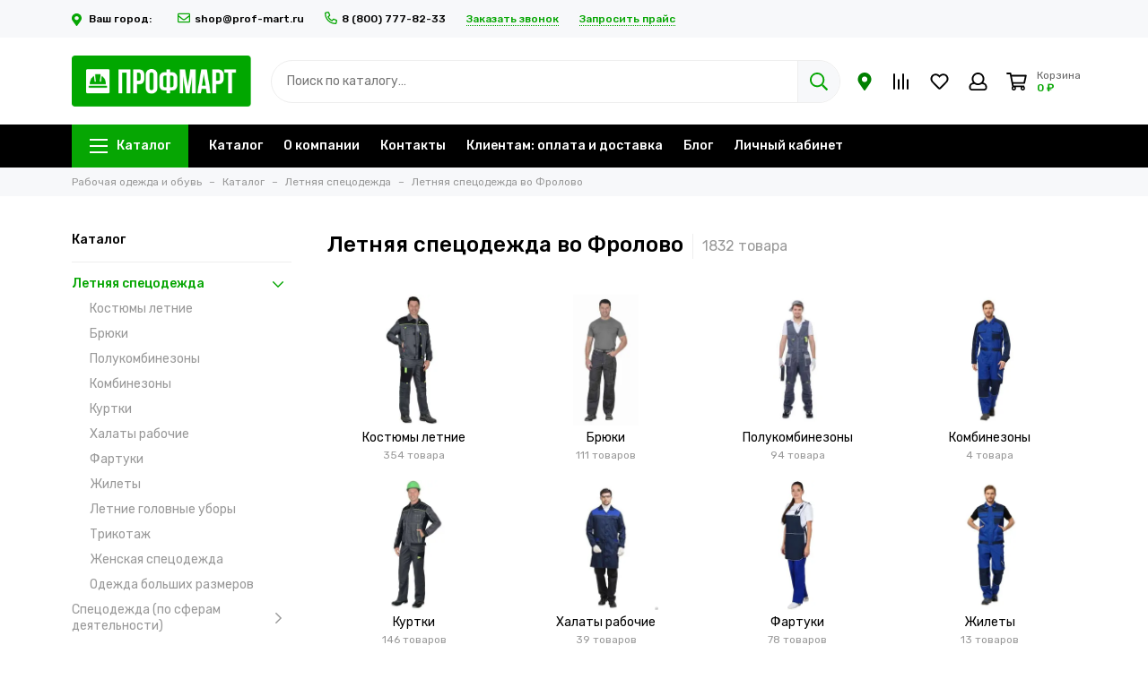

--- FILE ---
content_type: text/html; charset=utf-8
request_url: https://www.prof-mart.ru/collection/letnyaya-spetsodezhda/frolovo
body_size: 46765
content:
<!doctype html>
<html lang="ru">
<head><link media='print' onload='this.media="all"' rel='stylesheet' type='text/css' href='/served_assets/public/jquery.modal-0c2631717f4ce8fa97b5d04757d294c2bf695df1d558678306d782f4bf7b4773.css'><meta data-config="{&quot;collection_filter_version&quot;:1734448528,&quot;collection_products_count&quot;:1832}" name="page-config" content="" /><meta data-config="{&quot;money_with_currency_format&quot;:{&quot;delimiter&quot;:&quot; &quot;,&quot;separator&quot;:&quot;.&quot;,&quot;format&quot;:&quot;%n %u&quot;,&quot;unit&quot;:&quot;₽&quot;,&quot;show_price_without_cents&quot;:1},&quot;currency_code&quot;:&quot;RUR&quot;,&quot;currency_iso_code&quot;:&quot;RUB&quot;,&quot;default_currency&quot;:{&quot;title&quot;:&quot;Российский рубль&quot;,&quot;code&quot;:&quot;RUR&quot;,&quot;rate&quot;:1.0,&quot;format_string&quot;:&quot;%n %u&quot;,&quot;unit&quot;:&quot;₽&quot;,&quot;price_separator&quot;:&quot;&quot;,&quot;is_default&quot;:true,&quot;price_delimiter&quot;:&quot;&quot;,&quot;show_price_with_delimiter&quot;:true,&quot;show_price_without_cents&quot;:true},&quot;facebook&quot;:{&quot;pixelActive&quot;:false,&quot;currency_code&quot;:&quot;RUB&quot;,&quot;use_variants&quot;:null},&quot;vk&quot;:{&quot;pixel_active&quot;:null,&quot;price_list_id&quot;:null},&quot;new_ya_metrika&quot;:true,&quot;ecommerce_data_container&quot;:&quot;dataLayer&quot;,&quot;common_js_version&quot;:null,&quot;vue_ui_version&quot;:null,&quot;feedback_captcha_enabled&quot;:&quot;1&quot;,&quot;is_minisite&quot;:false,&quot;account_id&quot;:5587032,&quot;hide_items_out_of_stock&quot;:false,&quot;forbid_order_over_existing&quot;:true,&quot;minimum_items_price&quot;:25000,&quot;enable_comparison&quot;:true,&quot;locale&quot;:&quot;ru&quot;,&quot;client_group&quot;:null,&quot;consent_to_personal_data&quot;:{&quot;active&quot;:true,&quot;obligatory&quot;:true,&quot;description&quot;:&quot;\u003cp style=\&quot;text-align: center;\&quot;\u003e\u003cspan style=\&quot;font-size: 8pt;\&quot;\u003eЯ ознакомлен и согласен с условиями \u003ca href=\&quot;/page/oferta\&quot; target=\&quot;blank\&quot;\u003eоферты и политики конфиденциальности\u003c/a\u003e.\u003c/span\u003e\u003c/p\u003e&quot;},&quot;recaptcha_key&quot;:&quot;6LfXhUEmAAAAAOGNQm5_a2Ach-HWlFKD3Sq7vfFj&quot;,&quot;recaptcha_key_v3&quot;:&quot;6LcZi0EmAAAAAPNov8uGBKSHCvBArp9oO15qAhXa&quot;,&quot;yandex_captcha_key&quot;:&quot;ysc1_ec1ApqrRlTZTXotpTnO8PmXe2ISPHxsd9MO3y0rye822b9d2&quot;,&quot;checkout_float_order_content_block&quot;:true,&quot;available_products_characteristics_ids&quot;:null,&quot;sber_id_app_id&quot;:&quot;5b5a3c11-72e5-4871-8649-4cdbab3ba9a4&quot;,&quot;theme_generation&quot;:2,&quot;quick_checkout_captcha_enabled&quot;:false,&quot;max_order_lines_count&quot;:500,&quot;sber_bnpl_min_amount&quot;:1000,&quot;sber_bnpl_max_amount&quot;:150000,&quot;counter_settings&quot;:{&quot;data_layer_name&quot;:&quot;dataLayer&quot;,&quot;new_counters_setup&quot;:true,&quot;add_to_cart_event&quot;:true,&quot;remove_from_cart_event&quot;:true,&quot;add_to_wishlist_event&quot;:true,&quot;purchase_event&quot;:true},&quot;site_setting&quot;:{&quot;show_cart_button&quot;:true,&quot;show_service_button&quot;:false,&quot;show_marketplace_button&quot;:false,&quot;show_quick_checkout_button&quot;:true},&quot;warehouses&quot;:[{&quot;id&quot;:4106923,&quot;title&quot;:&quot;Доступно&quot;,&quot;array_index&quot;:0},{&quot;id&quot;:4106924,&quot;title&quot;:&quot;Быстрая доставка&quot;,&quot;array_index&quot;:1}],&quot;captcha_type&quot;:&quot;google&quot;}" name="shop-config" content="" /><meta name='js-evnvironment' content='production' /><meta name='default-locale' content='ru' /><meta name='insales-redefined-api-methods' content="[]" /><script type="text/javascript" src="https://static.insales-cdn.com/assets/static-versioned/v3.72/static/libs/lodash/4.17.21/lodash.min.js"></script><script>dataLayer= []; dataLayer.push({
        event: 'view_item_list',
        ecommerce: {
          items: [{"item_name":"Костюм «Фаворит СИРИУС» с п/к мужской серый","item_id":"472814010","item_price":"1940.00","items_list_id":"29643411","index":1},{"item_name":"Футболка унисекс T-Bolka 140, белая (белоснежная)","item_id":"472817797","item_price":"463.00","items_list_id":"29643411","index":2},{"item_name":"Куртка «Престиж СИРИУС» мужская темно-серая","item_id":"472814653","item_price":"2080.00","items_list_id":"29643411","index":3},{"item_name":"Футболка унисекс T-bolka 140, черная","item_id":"472817807","item_price":"489.00","items_list_id":"29643411","index":4},{"item_name":"Бейсболка Snapback с прямым козырьком, черная","item_id":"472811735","item_price":"419.00","items_list_id":"29643411","index":5},{"item_name":"Полукомбинезон «Турбо-К» мужской серый лимонный","item_id":"488322989","item_price":"6180.00","items_list_id":"29643411","index":6},{"item_name":"Костюм «Докер» с п/к мужской темно-синий","item_id":"488312937","item_price":"5685.00","items_list_id":"29643411","index":7},{"item_name":"Полукомбинезон «Престиж СИРИУС» мужской темно-серый","item_id":"472815950","item_price":"1720.00","items_list_id":"29643411","index":8},{"item_name":"Брюки «Престиж СИРИУС» мужские темно-серые","item_id":"472812300","item_price":"1720.00","items_list_id":"29643411","index":9},{"item_name":"Костюм «Докер» с п/к мужской оливковый","item_id":"488312922","item_price":"5685.00","items_list_id":"29643411","index":10},{"item_name":"Футболка унисекс T-bolka 140, красная","item_id":"472817801","item_price":"489.00","items_list_id":"29643411","index":11},{"item_name":"Куртка «Турбо» мужская серая","item_id":"488317970","item_price":"3770.00","items_list_id":"29643411","index":12},{"item_name":"Костюм «Стандарт с СОП усилен.» с брюками мужской темно-синий","item_id":"472813943","item_price":"1150.00","items_list_id":"29643411","index":13},{"item_name":"Костюм «Фаворит» с п/к мужской серый","item_id":"472814018","item_price":"1830.00","items_list_id":"29643411","index":14},{"item_name":"Полукомбинезон «Турбо» мужской серый лимонный","item_id":"488323011","item_price":"3670.00","items_list_id":"29643411","index":15},{"item_name":"Бейсболка Standard, черная","item_id":"472811761","item_price":"354.00","items_list_id":"29643411","index":16},{"item_name":"Футболка унисекс T-bolka 140, ярко-синяя","item_id":"472817808","item_price":"489.00","items_list_id":"29643411","index":17},{"item_name":"Брюки «Турбо» мужские серые","item_id":"488308176","item_price":"2985.00","items_list_id":"29643411","index":18},{"item_name":"Куртка «Даллас СИРИУС» мужская оливковая","item_id":"472814647","item_price":"1785.00","items_list_id":"29643411","index":19},{"item_name":"Костюм «Рольф» с п/к мужской темно-синий","item_id":"472813999","item_price":"2130.00","items_list_id":"29643411","index":20},{"item_name":"Футболка унисекс Streetwise, белая","item_id":"472817790","item_price":"489.00","items_list_id":"29643411","index":21},{"item_name":"Футболка унисекс Regent 150, белая","item_id":"472817760","item_price":"423.00","items_list_id":"29643411","index":22},{"item_name":"Футболка унисекс Streetwise, черная","item_id":"472817793","item_price":"489.00","items_list_id":"29643411","index":23},{"item_name":"Бейсболка Standard, ярко-синяя","item_id":"472811762","item_price":"354.00","items_list_id":"29643411","index":24},{"item_name":"Бейсболка Promo, темно-синяя","item_id":"475942478","item_price":"227.00","items_list_id":"29643411","index":25},{"item_name":"Куртка «Даллас СИРИУС» мужская серая","item_id":"472814648","item_price":"1830.00","items_list_id":"29643411","index":26},{"item_name":"Костюм «Легионер СИРИУС» с п/к мужской песочный","item_id":"472813981","item_price":"1550.00","items_list_id":"29643411","index":27},{"item_name":"Полукомбинезон «Даллас СИРИУС» мужской оливковый","item_id":"472815941","item_price":"1430.00","items_list_id":"29643411","index":28},{"item_name":"Футболка «Однотонная» мужская","item_id":"488325300","item_price":"312.00","items_list_id":"29643411","index":29},{"item_name":"Костюм «Респект» с п/к мужской темно-серый","item_id":"472813996","item_price":"1930.00","items_list_id":"29643411","index":30}]
         }
      });</script>
        <!--InsalesCounter -->
        <script type="text/javascript">
        if (typeof(__id) == 'undefined') {
          var __id=5587032;

          (function() {
            var ic = document.createElement('script'); ic.type = 'text/javascript'; ic.async = true;
            ic.src = '/javascripts/insales_counter.js?6';
            var s = document.getElementsByTagName('script')[0]; s.parentNode.insertBefore(ic, s);
          })();
        }
        </script>
        <!-- /InsalesCounter -->
<meta name="csrf-param" content="authenticity_token" />
<meta name="csrf-token" content="zcbLE_o_CD-P4lQAFoDXJ399w68Xj1eJqDy7BKiV7W-vsuJGj07Dkhc5R8135GbDL2fbiXLAs3xdho-FjSJ8aA" />    <script type="text/javascript">
      (function() {
        
            (function(){(function c(d,w,m,i) {
                window.supportAPIMethod = m;
                var s = d.createElement('script');
                s.id = 'supportScript'; 
                var id = '567c8add31203531ac0c9128d20fdf3a';
                s.src = (!i ? 'https://lcab.talk-me.ru/support/support.js' : 'https://static.site-chat.me/support/support.int.js') + '?h=' + id;
                s.onerror = i ? undefined : function(){c(d,w,m,true)};
                w[m] = w[m] || function(){(w[m].q = w[m].q || []).push(arguments);};
                (d.head || d.body).appendChild(s);
            })(document,window,'TalkMe')})();
        
      })();
    </script>
<!-- Google tag (gtag.js) -->
<script async src="https://www.googletagmanager.com/gtag/js?id=G-689653FQZ0"></script>
<script>
  window.dataLayer = window.dataLayer || [];
  function gtag(){dataLayer.push(arguments);}
  gtag('js', new Date());

  gtag('config', 'G-689653FQZ0');
</script>
<meta charset="utf-8">
<meta http-equiv="X-UA-Compatible" content="IE=edge,chrome=1">
<meta name="viewport" content="width=device-width, initial-scale=1, maximum-scale=1">
<meta name="google-site-verification" content="OJ6njRn3_yFH3bL5fws0Euyc4TXQUUP9l6iyq1q0DfU" />
<meta name="yandex-verification" content="00c95ee2eea0d7a6" /> 




<meta name="robots" content="index, follow">



<title>Купить летнюю спецодежду мужскую и женскую оптом и в розницу с доставкой по Фролово в магазине «ПрофМарт»</title>

<meta name="description" content="Продажа летней спецодежды для мужчин и женщин в магазине оптово-розничного поставщика товаров «ПрофМарт». В ассортименте костюмы, комбинезоны, куртки, халаты, жилеты, фартуки, головные уборы и трикотажные изделия для работы. Удобные условия оплаты и доставка по Фролово.">
<meta property="og:type" content="website">

<link rel="canonical" href="https://www.prof-mart.ru/collection/letnyaya-spetsodezhda/frolovo">


<link rel="next" href="https://www.prof-mart.ru/collection/letnyaya-spetsodezhda/frolovo?page=2">

<meta property="og:url" content="https://www.prof-mart.ru/collection/letnyaya-spetsodezhda">
<meta property="og:title" content="Летняя спецодежда во Фролово">
<meta property="og:description" content="">
<meta property="og:image" content="/images/no_image_original.jpg">

<link href="https://static.insales-cdn.com/assets/1/996/6415332/1744112151/favicon.png" rel="shortcut icon" type="image/png" sizes="16x16">

<link rel="preconnect" href="https://fonts.googleapis.com">
<link rel="preconnect" href="https://fonts.gstatic.com" crossorigin>
<link rel="preload" href="https://static.insales-cdn.com/assets/1/996/6415332/1744112151/theme.css" as="style">

<style>
.site-loader{position:fixed;z-index:99999999;left:0;top:0;width:100%;height:100%;background:#fff;color:#06a603}.layout--loading{width:100%;height:100%;overflow:scroll;overflow-x:hidden;padding:0;margin:0}.lds-ellipsis{position:absolute;width:64px;height:64px;top:50%;left:50%;transform:translate(-50%,-50%)}.lds-ellipsis div{position:absolute;top:27px;width:11px;height:11px;border-radius:50%;background:currentColor;animation-timing-function:cubic-bezier(0,1,1,0)}.lds-ellipsis div:nth-child(1){left:6px;animation:lds-ellipsis1 0.6s infinite}.lds-ellipsis div:nth-child(2){left:6px;animation:lds-ellipsis2 0.6s infinite}.lds-ellipsis div:nth-child(3){left:26px;animation:lds-ellipsis2 0.6s infinite}.lds-ellipsis div:nth-child(4){left:45px;animation:lds-ellipsis3 0.6s infinite}@keyframes lds-ellipsis1{0%{transform:scale(0)}100%{transform:scale(1)}}@keyframes lds-ellipsis3{0%{transform:scale(1)}100%{transform:scale(0)}}@keyframes lds-ellipsis2{0%{transform:translate(0,0)}100%{transform:translate(19px,0)}}@media(max-width:1199px){.layout-page{width:100vw;overflow-x:hidden}}
</style>

<meta name="theme-color" content="#06a603">
<meta name="format-detection" content="telephone=no">
<meta name="cmsmagazine" content="325a8bc2477444d381d10a2ed1775a4d">
<meta name="it-rating" content="it-rat-172a695028d4de2470d3f21443f40199">

<!-- Google Fonts -->

<link rel="preload" href="https://fonts.googleapis.com/css2?family=Rubik:wght@400;500&display=swap" as="style">
<link rel="stylesheet" href="https://fonts.googleapis.com/css2?family=Rubik:wght@400;500&display=swap" media="print" onload="this.media='all'">
<noscript><link rel="stylesheet" href="https://fonts.googleapis.com/css2?family=Rubik:wght@400;500&display=swap"></noscript>
<!-- // -->


<link rel="preload" as="script" href="https://static.insales-cdn.com/assets/common-js/common.v2.25.28.js">
<link rel="preload" as="script" href="https://static.insales-cdn.com/assets/1/996/6415332/1744112151/plugins.js">
<link rel="preload" as="image" href="https://static.insales-cdn.com/assets/1/996/6415332/1744112151/logo.png">
</head>

<div 
data-smolensk-ips-unblock="212.3.154.17,5.145.160.40" style="display: none;" 
data-smolensk-goto="https://yandex.ru"
></div>






<body id="body" class="layout layout--loading layout--full">
<div class="js-site-loader site-loader"><div class="lds-ellipsis"><div></div><div></div><div></div><div></div></div></div>
<div class="layout-page">
<div class="insales-section insales-section-header">
<header>

<!--noindex-->
<div class="header-panel d-none d-lg-block">
<div class="container">
<div class="row align-items-center">
<div class="col-auto">
<div class="contacts contacts--header">
<ul class="contacts-items list-unstyled">

<li class="contacts-item">
<a href="javascript:;">
<span class="far fa-map-marker-alt fa-lg"></span> Ваш город: &nbsp;<span class="js-messages" data-target="change-city" data-type="form" data-my-city></span>
</a>
</li>



<li class="contacts-item">
<a href="mailto:shop@prof-mart.ru"><span class="far fa-envelope"></span>shop@prof-mart.ru</a>
</li>


<li class="contacts-item">
<a href="tel:8(800)777-82-33"><span class="far fa-phone" data-fa-transform="flip-h"></span>8 (800) 777-82-33</a>
</li>



<li class="contacts-item">
<span class="contacts-item-callback js-messages" data-target="callback" data-type="form">Заказать звонок</span>
</li>


<li class="contacts-item">
<span class="contacts-item-callback js-messages" data-target="offer-callback" data-type="form">Запросить прайс</span>
</li>

</ul>
</div>
</div>


</div>
</div>
</div>
<!--/noindex-->

<!--noindex-->
<div class="header-main">
<div class="container">
<div class="row align-items-center">
<div class="col-12 col-sm col-md col-lg-auto text-center text-lg-left">
<a href="https://www.prof-mart.ru" class="logo"><img src="https://static.insales-cdn.com/assets/1/996/6415332/1744112151/logo.png" alt="Проф-март" class="img-fluid" width="200" height="64"></a>
</div>
<div class="col d-none d-lg-block">
<div class="search search--header">
<form action="/search" method="get" class="search-form" role="search">

<input type="search" name="q" class="search-input js-search-input" placeholder="Поиск по каталогу…" autocomplete="off" required>
<button type="submit" class="search-button"><span class="far fa-search"></span></button>
<span class="search-voice-trigger"><span class="fas fa-microphone"></span></span>
<div class="search-results js-search-results"></div>
</form>
</div>
</div>

<div class="col-12 col-lg-auto">
<div class="user_icons user_icons-main js-clone" data-clone-target="js-user_icons-clone">
<ul class="user_icons-items list-unstyled d-flex d-lg-block">


<li class="user_icons-item user_icons-item-menu d-inline-block d-lg-none js-user_icons-item" 
style=""
>
<button class="user_icons-icon user_icons-icon-menu js-user_icons-icon-menu">
<span class="far fa-bars"></span>
</button>

<div class="user_icons-popup">
<div class="popup js-popup-menu overflow-hidden">
<div class="popup-scroll js-popup-scroll">
<div class="popup-title">Меню<button class="button button--empty button--icon popup-close js-popup-close"><span class="far fa-times fa-lg"></span></button></div>
<div class="popup-content popup-content-menu popup-content-search d-none">
<div class="search search--popup">
<form action="/search" method="get" class="search-form" role="search">

<input type="search" name="q" class="search-input" placeholder="Поиск по каталогу…" autocomplete="off" required>
<span class="search-voice-trigger"><span class="fas fa-microphone"></span></span>
<button type="submit" class="search-button"><span class="far fa-search"></span></button>
</form>
</div>
</div>

<ul class="popup-content popup-content-menu js-popup-content-menu"></ul>

<ul class="popup-content popup-content-menu popup-content-links list-unstyled">

<li class="popup-content-link">
<span class="contacts-item-callback js-messages" style="padding: 7px 20px 15px 20px; border-bottom: unset;" data-target="offer-callback" data-type="form">Запросить прайс</span>
</li>

<li class="popup-content-link"><a href="/collection/all">Каталог</a></li><li class="popup-content-link"><a href="/page/about-us">О компании</a></li><li class="popup-content-link"><a href="/page/contacts">Контакты</a></li><li class="popup-content-link"><a href="/page/payment">Клиентам: оплата и доставка</a></li><li class="popup-content-link"><a href="/blogs/blog">Блог</a></li><li class="popup-content-link"><a href="/client_account/login">Личный кабинет</a></li>
</ul>
<div class="popup-content popup-content-contacts">

<div class="row no-gutters popup-content-contacts-item">
<div class="col-auto"><span class="far fa-phone fa-fw" data-fa-transform="flip-h"></span></div>
<div class="col"><a href="tel:8(800)777-82-33">8 (800) 777-82-33</a></div>
</div>



<div class="row no-gutters popup-content-contacts-item">
<div class="col-auto"><span class="far fa-envelope fa-fw"></span></div>
<div class="col"><a href="mailto:shop@prof-mart.ru">shop@prof-mart.ru</a></div>
</div>



<div class="row no-gutters popup-content-contacts-item">
<div class="col-auto"><span class="far fa-clock fa-fw"></span></div>
<div class="col"><p>Офис работает по будням с 9 до 18 часов</p>
<p>Заказы на сайте принимаются круглосуточно</p></div>
</div>



</div>
</div>
</div>
<div class="popup-shade js-popup-close"></div>
</div>
</li>

<li class="user_icons-item d-lg-none" 
style="width: 100%; position: relative;"
>

<div class="search search--popup" 
style="position: absolute; top: 0px; left: 0px;"
>
<form action="/search" method="get" class="search-form" role="search">

<input type="search" name="q" class="search-input" placeholder="Поиск" autocomplete="off" required 
style="padding: 8px 70px 8px 20px;"
>
<span class="search-voice-trigger" 
style="padding: 10px; right: 45px;"
><span class="fas fa-microphone"></span></span>
<button type="submit" class="search-button" 
style="padding: 8px;"
><span class="far fa-search"></span></button>
</form>
</div>

</li>

<li class="user_icons-item">
<a href="javascript:;" class="user_icons-icon js-messages" data-target="change-city" data-type="form">
<span class="far fa-map-marker-alt fa-lg" style="color: green;"></span>
</a>
</li>


<li class="user_icons-item js-user_icons-item">
<a href="/compares" class="user_icons-icon js-user_icons-icon-compares">
<span class="far fa-align-right fa-fw" data-fa-transform="rotate-90"></span>
<span class="bage bage-compares js-bage-compares"></span>
</a>
<div class="user_icons-popup">
<div class="popup">
<div class="popup-title">Сравнение товаров<button class="button button--empty button--icon popup-close js-popup-close"><span class="far fa-times fa-lg"></span></button></div>
<div class="js-popup-compares"></div>
</div>
<div class="popup-shade js-popup-close"></div>
</div>
</li>


<li class="user_icons-item js-user_icons-item">
<a href="/favorites" class="user_icons-icon js-user_icons-icon-favorites">
<span class="far fa-heart fa-fw"></span>
<span class="bage bage-favorites js-bage-favorites"></span>
</a>
<div class="user_icons-popup">
<div class="popup">
<div class="popup-title">Избранное<button class="button button--empty button--icon popup-close js-popup-close"><span class="far fa-times fa-lg"></span></button></div>
<div class="js-popup-favorites"></div>
</div>
<div class="popup-shade js-popup-close"></div>
</div>
</li>


<li class="user_icons-item js-user_icons-item nav-hide">
<a href="/client_account/login" class="user_icons-icon">
<span class="far fa-user fa-fw"></span>
</a>
<div class="user_icons-popup">
<div class="popup popup-client_new">
<div class="popup-title">Личный кабинет<button class="button button--empty button--icon popup-close js-popup-close"><span class="far fa-times fa-lg"></span></button></div>

<div class="popup--empty text-center">
<span class="far fa-user fa-3x"></span>
<div class="dropdown_products-action">
<div class="row">
<div class="col-12 col-lg-6"><a href="/client_account/login" class="button button--primary button--block button--small">Авторизация</a></div>
<div class="col-12 col-lg-6"><a href="/client_account/contacts/new" class="button button--secondary button--block button--small">Регистрация</a></div>
</div>
</div>
</div>

</div>
<div class="popup-shade js-popup-close"></div>
</div>
</li>

<li class="user_icons-item js-user_icons-item">
<a href="/cart_items" class="user_icons-icon js-user_icons-icon-cart">
<span class="row align-items-center no-gutters">
<span class="col-auto">
<span class="far fa-shopping-cart fa-fw"></span>
<span class="bage bage-cart js-bage-cart"></span>
</span>
<span class="header-cart col-auto d-none d-sm-block">
<span class="header-cart-title">Корзина</span>
<span class="header-cart-total js-header-cart-total">&hellip;</span>
</span>
</span>
</a>
<div class="user_icons-popup">
<div class="popup">
<div class="popup-title">Корзина<button class="button button--empty button--icon popup-close js-popup-close"><span class="far fa-times fa-lg"></span></button></div>
<div class="js-popup-cart"></div>
</div>
<div class="popup-shade js-popup-close"></div>
</div>
</li>
</ul>
</div>
</div>
</div>
</div>
</div>
<!--/noindex-->
<div class="d-none d-lg-block">
<div class="header-menu js-header-menu">
<div class="container">
<div class="row">
<div class="col">
<nav class="nav nav--dropdown nav--collection">
<ul class="nav-items list-unstyled js-nav-items is-overflow">
<li class="nav-item nav-item--collections js-nav-item">
<a href="/collection/all" class="hamburger-trigger js-nav-collections-trigger" data-target="hamburger"><span class="hamburger hamburger--arrow-down"><span></span><span></span><span></span></span>Каталог</a>
</li>

<li class="nav-item js-nav-item">
<a href="/collection/all">Каталог</a>
</li>

<li class="nav-item js-nav-item">
<a href="/page/about-us">О компании</a>
</li>

<li class="nav-item js-nav-item">
<a href="/page/contacts">Контакты</a>
</li>

<li class="nav-item js-nav-item">
<a href="/page/payment">Клиентам: оплата и доставка</a>
</li>

<li class="nav-item js-nav-item">
<a href="/blogs/blog">Блог</a>
</li>

<li class="nav-item js-nav-item">
<a href="/client_account/login">Личный кабинет</a>
</li>

<li class="nav-item nav-item--dropdown js-nav-item--dropdown d-none"><span class="far fa-ellipsis-h fa-lg"></span><div class="user_icons-popup"><div class="popup"><ul class="list-unstyled js-popup-nav"></ul></div></div></li>
</ul>
</nav>





<nav class="nav-collections nav-collections--dropdown js-nav-collections js-nav-collections-trigger js-clone" data-target="dorpdown" data-clone-target="js-nav-sidebar-clone">
<ul class="list-unstyled">

<li data-collection-id="29643411">

<a href="/collection/letnyaya-spetsodezhda" class="nav-collections-toggle js-nav-collections-toggle nav-collections-toggle--next" data-type="next" data-target="29643411">Летняя спецодежда<span class="nav-arrow-toggle js-nav-arrow-toggle"><span class="far fa-chevron-right"></span></span></a>
<ul class="list-unstyled">
<li class="nav-collections-back d-block d-lg-none"><a href="/collection/letnyaya-spetsodezhda" class="nav-collections-toggle js-nav-collections-toggle nav-collections-toggle--back" data-type="back" data-target="29643411"><span class="nav-arrow-toggle"><span class="far fa-chevron-left"></span></span>Назад</a></li>
<li class="nav-collections-title d-block d-lg-none"><a href="/collection/letnyaya-spetsodezhda">Летняя спецодежда</a></li>

<li data-collection-id="29643416">

<a href="/collection/kostyumy-letnie">Костюмы летние</a>

</li>

<li data-collection-id="29643413">

<a href="/collection/bryuki-kombinezony-pk">Брюки</a>

</li>

<li data-collection-id="30326453">

<a href="/collection/bryuki-polukombinezony-i-kombinezony">Полукомбинезоны</a>

</li>

<li data-collection-id="30511251">

<a href="/collection/kombinezony">Комбинезоны</a>

</li>

<li data-collection-id="29643417">

<a href="/collection/kurtki">Куртки</a>

</li>

<li data-collection-id="29643419">

<a href="/collection/halaty-rabochie">Халаты рабочие</a>

</li>

<li data-collection-id="29643415">

<a href="/collection/fartuki">Фартуки</a>

</li>

<li data-collection-id="29643414">

<a href="/collection/zhilety">Жилеты</a>

</li>

<li data-collection-id="29643412">

<a href="/collection/letnie-golovnye-ubory">Летние головные уборы</a>

</li>

<li data-collection-id="29643418">

<a href="/collection/trikotazh-2">Трикотаж</a>

</li>

<li data-collection-id="30649602">

<a href="/collection/zhenskaya-spetsodezhda">Женская спецодежда</a>

</li>

<li data-collection-id="30649617">

<a href="/collection/odezhda-bolshih-razmerov">Одежда больших размеров</a>

</li>

</ul>

</li>

<li data-collection-id="29643361">

<a href="/collection/spetsodezhda-po-sferam-deyatelnosti" class="nav-collections-toggle js-nav-collections-toggle nav-collections-toggle--next" data-type="next" data-target="29643361">Спецодежда (по сферам деятельности)<span class="nav-arrow-toggle js-nav-arrow-toggle"><span class="far fa-chevron-right"></span></span></a>
<ul class="list-unstyled">
<li class="nav-collections-back d-block d-lg-none"><a href="/collection/spetsodezhda-po-sferam-deyatelnosti" class="nav-collections-toggle js-nav-collections-toggle nav-collections-toggle--back" data-type="back" data-target="29643361"><span class="nav-arrow-toggle"><span class="far fa-chevron-left"></span></span>Назад</a></li>
<li class="nav-collections-title d-block d-lg-none"><a href="/collection/spetsodezhda-po-sferam-deyatelnosti">Спецодежда (по сферам деятельности)</a></li>

<li data-collection-id="29643379">

<a href="/collection/odezhda-signalnaya">Одежда сигнальная</a>

</li>

<li data-collection-id="29643381">

<a href="/collection/odezhda-dlya-ohrannyh-struktur">Одежда для охранных структур</a>

</li>

<li data-collection-id="29643380">

<a href="/collection/odezhda-vlagozaschitnaya">Одежда влагозащитная</a>

</li>

<li data-collection-id="29643371">

<a href="/collection/meditsinskaya-odezhda" class="nav-collections-toggle js-nav-collections-toggle nav-collections-toggle--next" data-type="next" data-target="29643371">Медицинская одежда<span class="nav-arrow-toggle js-nav-arrow-toggle"><span class="far fa-chevron-right"></span></span></a>
<ul class="list-unstyled">
<li class="nav-collections-back d-block d-lg-none"><a href="/collection/meditsinskaya-odezhda" class="nav-collections-toggle js-nav-collections-toggle nav-collections-toggle--back" data-type="back" data-target="29643371"><span class="nav-arrow-toggle"><span class="far fa-chevron-left"></span></span>Назад</a></li>
<li class="nav-collections-title d-block d-lg-none"><a href="/collection/meditsinskaya-odezhda">Медицинская одежда</a></li>

<li data-collection-id="29643372">
<a href="/collection/odnorazovaya-odezhda-2">Одноразовая одежда</a>
</li>

<li data-collection-id="29643373">
<a href="/collection/golovnye-ubory-2">Головные уборы</a>
</li>

<li data-collection-id="29643374">
<a href="/collection/bluzony-i-kurtki">Блузоны и куртки</a>
</li>

<li data-collection-id="29643375">
<a href="/collection/bryuki">Брюки</a>
</li>

<li data-collection-id="29643376">
<a href="/collection/kostyumy">Костюмы</a>
</li>

<li data-collection-id="29643377">
<a href="/collection/zhilety-meditsinskie">Жилеты медицинские</a>
</li>

<li data-collection-id="29643378">
<a href="/collection/halaty">Халаты</a>
</li>

</ul>

</li>

<li data-collection-id="29643382">

<a href="/collection/odezhda-dlya-sfery-uslug">Одежда для сферы услуг</a>

</li>

<li data-collection-id="29643362">

<a href="/collection/povarskaya-odezhda">Поварская одежда</a>

</li>

<li data-collection-id="29643370">

<a href="/collection/fartuki-i-narukavniki">Фартуки</a>

</li>

<li data-collection-id="30511279">

<a href="/collection/narukavniki">Нарукавники</a>

</li>

<li data-collection-id="29643365">

<a href="/collection/odezhda-dlya-zaschity-ot-termicheskih-riskov-ed">Одежда для защиты от термических рисков ЭД</a>

</li>

<li data-collection-id="29643366">

<a href="/collection/odezhda-antistaticheskaya">Одежда антистатическая</a>

</li>

<li data-collection-id="29643367">

<a href="/collection/odezhda-dlya-zaschity-ot-kislot-i-schelochey">Одежда для защиты от кислот и щелочей</a>

</li>

<li data-collection-id="29643368">

<a href="/collection/odezhda-dlya-zaschity-ot-povyshennyh-temperatur">Одежда для защиты от повышенных температур</a>

</li>

<li data-collection-id="29643369">

<a href="/collection/odezhda-dlya-zaschity-ot-vozdeystviy-tsepnoy-pily">Одежда для защиты от воздействий цепной пилы</a>

</li>

<li data-collection-id="29643383">

<a href="/collection/odezhda-dlya-zaschity-ot-vbf">Одежда для защиты от ВБФ</a>

</li>

<li data-collection-id="29643364">

<a href="/collection/odnorazovaya-odezhda">Одноразовая одежда</a>

</li>

<li data-collection-id="30649584">

<a href="/collection/spetsodezhda-dlya-itr">Спецодежда для ИТР</a>

</li>

<li data-collection-id="31104654">

<a href="/collection/odezhda-dlya-zaschity-ot-nefti-i-nefteproduktov">Одежда для защиты от нефти и нефтепродуктов</a>

</li>

</ul>

</li>

<li data-collection-id="30649599">

<a href="/collection/demisezonnaya-odezhda-2">Демисезонная одежда</a>

</li>

<li data-collection-id="29643394">

<a href="/collection/zimnyaya-spetsodezhda" class="nav-collections-toggle js-nav-collections-toggle nav-collections-toggle--next" data-type="next" data-target="29643394">Зимняя спецодежда<span class="nav-arrow-toggle js-nav-arrow-toggle"><span class="far fa-chevron-right"></span></span></a>
<ul class="list-unstyled">
<li class="nav-collections-back d-block d-lg-none"><a href="/collection/zimnyaya-spetsodezhda" class="nav-collections-toggle js-nav-collections-toggle nav-collections-toggle--back" data-type="back" data-target="29643394"><span class="nav-arrow-toggle"><span class="far fa-chevron-left"></span></span>Назад</a></li>
<li class="nav-collections-title d-block d-lg-none"><a href="/collection/zimnyaya-spetsodezhda">Зимняя спецодежда</a></li>

<li data-collection-id="29643395">

<a href="/collection/trikotazh">Трикотаж</a>

</li>

<li data-collection-id="29643396">

<a href="/collection/bryuki-i-polukombinezony">Брюки и полукомбинезоны</a>

</li>

<li data-collection-id="29643397">

<a href="/collection/odezhda-dlya-ohrannyh-struktur-2">Одежда для охранных структур</a>

</li>

<li data-collection-id="29643401">

<a href="/collection/zimnie-golovnye-ubory">Зимние головные уборы</a>

</li>

<li data-collection-id="30317107">

<a href="/collection/zhilety-zimnie-2">Жилеты зимние</a>

</li>

<li data-collection-id="30317109">

<a href="/collection/kostyumy-uteplennye-2">Костюмы утепленные</a>

</li>

<li data-collection-id="30317110">

<a href="/collection/kurtki-uteplennye-2">Куртки утепленные</a>

</li>

</ul>

</li>

<li data-collection-id="29643356">

<a href="/collection/ohota-rybalka-turizm" class="nav-collections-toggle js-nav-collections-toggle nav-collections-toggle--next" data-type="next" data-target="29643356">Охота, рыбалка, туризм<span class="nav-arrow-toggle js-nav-arrow-toggle"><span class="far fa-chevron-right"></span></span></a>
<ul class="list-unstyled">
<li class="nav-collections-back d-block d-lg-none"><a href="/collection/ohota-rybalka-turizm" class="nav-collections-toggle js-nav-collections-toggle nav-collections-toggle--back" data-type="back" data-target="29643356"><span class="nav-arrow-toggle"><span class="far fa-chevron-left"></span></span>Назад</a></li>
<li class="nav-collections-title d-block d-lg-none"><a href="/collection/ohota-rybalka-turizm">Охота, рыбалка, туризм</a></li>

<li data-collection-id="29643357">

<a href="/collection/golovnye-ubory">Головные уборы</a>

</li>

<li data-collection-id="29643358">

<a href="/collection/letnyaya-odezhda">Летняя одежда</a>

</li>

<li data-collection-id="29643359">

<a href="/collection/demisezonnaya-odezhda">Демисезонная одежда</a>

</li>

<li data-collection-id="29643360">

<a href="/collection/zimnyaya-odezhda">Зимняя одежда</a>

</li>

<li data-collection-id="30321055">

<a href="/collection/aksessuary-2">Аксессуары</a>

</li>

<li data-collection-id="30321057">

<a href="/collection/ryukzaki-i-sumki">Рюкзаки и сумки</a>

</li>

</ul>

</li>

<li data-collection-id="29643384">

<a href="/collection/rabochaya-obuv" class="nav-collections-toggle js-nav-collections-toggle nav-collections-toggle--next" data-type="next" data-target="29643384">Рабочая обувь<span class="nav-arrow-toggle js-nav-arrow-toggle"><span class="far fa-chevron-right"></span></span></a>
<ul class="list-unstyled">
<li class="nav-collections-back d-block d-lg-none"><a href="/collection/rabochaya-obuv" class="nav-collections-toggle js-nav-collections-toggle nav-collections-toggle--back" data-type="back" data-target="29643384"><span class="nav-arrow-toggle"><span class="far fa-chevron-left"></span></span>Назад</a></li>
<li class="nav-collections-title d-block d-lg-none"><a href="/collection/rabochaya-obuv">Рабочая обувь</a></li>

<li data-collection-id="29643387">

<a href="/collection/rabochaya-obuv-2">Рабочая обувь</a>

</li>

<li data-collection-id="29643388">

<a href="/collection/obuv-dlya-ohrany">Обувь для охраны</a>

</li>

<li data-collection-id="29643389">

<a href="/collection/povsednevnaya-zimnyaya-obuv">Повседневная зимняя обувь</a>

</li>

<li data-collection-id="29643390">

<a href="/collection/obuv-pvh-i-eva">Обувь ПВХ и ЭВА</a>

</li>

<li data-collection-id="29643391">

<a href="/collection/obuv-povsednevnaya">Обувь повседневная</a>

</li>

<li data-collection-id="29643392">

<a href="/collection/aksessuary">Аксессуары</a>

</li>

<li data-collection-id="29643393">

<a href="/collection/meditsinskaya-obuv">Медицинская обувь</a>

</li>

<li data-collection-id="30317104">

<a href="/collection/uteplennaya-obuv-pvh-i-eva-2">Утепленная обувь ПВХ и ЭВА</a>

</li>

<li data-collection-id="30317105">

<a href="/collection/uteplennaya-rabochaya-obuv-2">Утепленная рабочая обувь</a>

</li>

<li data-collection-id="30324139">

<a href="/collection/trekkingovaya-obuv">Треккинговая обувь</a>

</li>

</ul>

</li>

<li data-collection-id="29643348">

<a href="/collection/sredstva-zaschity" class="nav-collections-toggle js-nav-collections-toggle nav-collections-toggle--next" data-type="next" data-target="29643348">Средства защиты<span class="nav-arrow-toggle js-nav-arrow-toggle"><span class="far fa-chevron-right"></span></span></a>
<ul class="list-unstyled">
<li class="nav-collections-back d-block d-lg-none"><a href="/collection/sredstva-zaschity" class="nav-collections-toggle js-nav-collections-toggle nav-collections-toggle--back" data-type="back" data-target="29643348"><span class="nav-arrow-toggle"><span class="far fa-chevron-left"></span></span>Назад</a></li>
<li class="nav-collections-title d-block d-lg-none"><a href="/collection/sredstva-zaschity">Средства защиты</a></li>

<li data-collection-id="29643349">

<a href="/collection/sredstva-zaschity-organov-dyhaniya">Средства защиты органов дыхания</a>

</li>

<li data-collection-id="29643350">

<a href="/collection/bezopasnost-rabochego-mesta">Безопасность рабочего места</a>

</li>

<li data-collection-id="29643351">

<a href="/collection/sredstva-zaschity-organov-sluha">Средства защиты органов слуха</a>

</li>

<li data-collection-id="29643352">

<a href="/collection/sredstva-zaschity-ot-padeniya-s-vysoty">Средства защиты от падения с высоты</a>

</li>

<li data-collection-id="29643353">

<a href="/collection/dielektrika">Диэлектрика</a>

</li>

<li data-collection-id="29643354">

<a href="/collection/sredstva-zaschity-golovy">Средства защиты головы</a>

</li>

<li data-collection-id="29643355">

<a href="/collection/sredstva-zaschity-organov-zreniya-i-litsa">Средства защиты органов зрения и лица</a>

</li>

<li data-collection-id="31104821">

<a href="/collection/aptechki">Аптечки</a>

</li>

</ul>

</li>

<li data-collection-id="29643402">

<a href="/collection/perchatki-i-rukavitsy" class="nav-collections-toggle js-nav-collections-toggle nav-collections-toggle--next" data-type="next" data-target="29643402">Перчатки и рукавицы<span class="nav-arrow-toggle js-nav-arrow-toggle"><span class="far fa-chevron-right"></span></span></a>
<ul class="list-unstyled">
<li class="nav-collections-back d-block d-lg-none"><a href="/collection/perchatki-i-rukavitsy" class="nav-collections-toggle js-nav-collections-toggle nav-collections-toggle--back" data-type="back" data-target="29643402"><span class="nav-arrow-toggle"><span class="far fa-chevron-left"></span></span>Назад</a></li>
<li class="nav-collections-title d-block d-lg-none"><a href="/collection/perchatki-i-rukavitsy">Перчатки и рукавицы</a></li>

<li data-collection-id="29643403">

<a href="/collection/perchatki-spilkovye-i-kozhanye">Перчатки спилковые и кожаные</a>

</li>

<li data-collection-id="29643404">

<a href="/collection/kragi">Краги</a>

</li>

<li data-collection-id="29643405">

<a href="/collection/perchatki-hozyaystvennye-lateksnye">Перчатки хозяйственные, латексные</a>

</li>

<li data-collection-id="29643406">

<a href="/collection/teplye-perchatki-i-rukavitsy">Теплые перчатки и рукавицы</a>

</li>

<li data-collection-id="29643407">

<a href="/collection/spetsializirovannye-perchatki">Специализированные перчатки</a>

</li>

<li data-collection-id="29643408">

<a href="/collection/trikotazhnye-perchatki">Трикотажные перчатки</a>

</li>

<li data-collection-id="29643409">

<a href="/collection/rukavitsy-uteplennye">Рукавицы утепленные</a>

</li>

<li data-collection-id="29643410">

<a href="/collection/rukavitsy">Рукавицы</a>

</li>

</ul>

</li>

</ul>
</nav>



</div>
<div class="col col-auto align-self-center">
<div class="user_icons user_icons-clone js-user_icons-clone"></div>
</div>
</div>
</div>
</div>
</div>
</header>
</div>



<div class="insales-section insales-section-breadcrumb">
<div class="breadcrumbs">
<div class="container">
<div class="row">
<div class="col-12">
<ul class="breadcrumb list-unstyled" itemscope itemtype="http://schema.org/BreadcrumbList">
<li class="breadcrumb-item" itemprop="itemListElement" itemscope itemtype="http://schema.org/ListItem">
<a class="breadcrumb-link" href="https://www.prof-mart.ru" itemprop="item"><span itemprop="name">Рабочая одежда и обувь</span><meta itemprop="position" content="0"></a>
</li>




<li class="breadcrumb-item" itemprop="itemListElement" itemscope itemtype="http://schema.org/ListItem">
<a class="breadcrumb-link" href="/collection/all" itemprop="item"><span itemprop="name">Каталог</span><meta itemprop="position" content="1"></a>
</li>




<li class="breadcrumb-item" itemprop="itemListElement" itemscope itemtype="http://schema.org/ListItem">
<a class="breadcrumb-link" href="/collection/letnyaya-spetsodezhda" itemprop="item"><span itemprop="name">Летняя спецодежда</span><meta itemprop="position" content="2"></a>
</li>
<li class="breadcrumb-item" itemprop="itemListElement" itemscope itemtype="http://schema.org/ListItem">
<a class="breadcrumb-link" href="/collection/letnyaya-spetsodezhda/frolovo" itemprop="item"><span itemprop="name">Летняя спецодежда во Фролово</span><meta itemprop="position" content="3"></a>
</li>





</ul>
</div>
</div>
</div>
</div>
</div>






<div class="container">
<div class="row">











<div class="col-12 col-lg-3">
<div class="insales-section insales-section-sidebar">
<div class="sidebar">


<div class="sidebar-block sidebar-collections d-none d-lg-block">

<div class="sidebar-block-title">Каталог</div>
<div class="sidebar-block-content">
<nav class="nav-sidebar js-nav-sidebar-clone"></nav>
</div>

</div>








<!--noindex-->
<div class="sidebar-block sidebar-filter">
<div class="filter-container js-filter-container">
<div class="filter-sidebar" data-filter="sidebar">
<div class="filter js-filter">
<div class="filter-title d-block d-lg-none">Фильтр товаров<button class="button button--empty button--icon filter-close js-filter-close"><span class="far fa-times fa-lg"></span></button></div>
<form action="/collection/letnyaya-spetsodezhda" method="get" class="filter-form js-filter-form">

<input name="order" id="order" value="" type="hidden" disabled>
<input name="page_size" id="page_size" value="" type="hidden" disabled>


<div class="filter-item js-filter-item" data-type="price">
<div class="filter-item-title filter-item-title--sidebar">Цена, ₽</div>
<div class="filter-item-title filter-item-title--content js-filter-item-title">Цена, ₽<span class="far fa-chevron-down"></span></div>
<div class="filter-item-content js-filter-item-content">
<div class="filter-item-count">
<p class="js-filter-item-counter">Диапазон<span>32  – 26 520 ₽</span></p>
<button type="button" class="button button--secondary button--block button--small js-filter-item-reset_price d-none">Сбросить</button>
</div>
<div class="filter-values js-filter-values">


<input type="hidden" class="ion-range-slider js-ion-range-slider-price" data-min="32" data-max="26520" data-from="32" data-to="26520" data-postfix="&nbsp;₽" data-input="price">
<input type="hidden" name="price_min" value="" class="js-range-price-min" disabled>
<input type="hidden" name="price_max" value="" class="js-range-price-max" disabled>
</div>
</div>
</div>





<div class="filter-item js-filter-item" data-type="options">
<div class="filter-item-title filter-item-title--sidebar">Размер</div>
<div class="filter-item-title filter-item-title--content js-filter-item-title">Размер<span class="far fa-chevron-down"></span></div>
<div class="filter-item-content js-filter-item-content">
<div class="filter-item-count">
<p class="js-filter-item-counter">0 выбрано</p>
<button type="button" class="button button--secondary button--block button--small js-filter-item-reset_this">Выбрать всё</button>
</div>
<ul class="filter-values js-filter-values list-unstyled">



<li class="filter-value js-filter-value"><input type="checkbox" name="options[7927005][]" value="38192062" id="filter-value-38192062" class="filter-value-checkbox js-filter-value-checkbox"><label for="filter-value-38192062" class="filter-value-label js-filter-value-label">&lt;&gt;</label></li>



<li class="filter-value js-filter-value"><input type="checkbox" name="options[7927005][]" value="42907336" id="filter-value-42907336" class="filter-value-checkbox js-filter-value-checkbox"><label for="filter-value-42907336" class="filter-value-label js-filter-value-label">2XL</label></li>



<li class="filter-value js-filter-value"><input type="checkbox" name="options[7927005][]" value="64762625" id="filter-value-64762625" class="filter-value-checkbox js-filter-value-checkbox"><label for="filter-value-64762625" class="filter-value-label js-filter-value-label">2XL / бежевый</label></li>



<li class="filter-value js-filter-value"><input type="checkbox" name="options[7927005][]" value="64750465" id="filter-value-64750465" class="filter-value-checkbox js-filter-value-checkbox"><label for="filter-value-64750465" class="filter-value-label js-filter-value-label">2XL / бел.</label></li>



<li class="filter-value js-filter-value"><input type="checkbox" name="options[7927005][]" value="64764417" id="filter-value-64764417" class="filter-value-checkbox js-filter-value-checkbox"><label for="filter-value-64764417" class="filter-value-label js-filter-value-label">2XL / бордо</label></li>



<li class="filter-value js-filter-value js-filter-value-hidden-7927005 is-hidden"><input type="checkbox" name="options[7927005][]" value="64762753" id="filter-value-64762753" class="filter-value-checkbox js-filter-value-checkbox"><label for="filter-value-64762753" class="filter-value-label js-filter-value-label">2XL / василек</label></li>



<li class="filter-value js-filter-value js-filter-value-hidden-7927005 is-hidden"><input type="checkbox" name="options[7927005][]" value="64764545" id="filter-value-64764545" class="filter-value-checkbox js-filter-value-checkbox"><label for="filter-value-64764545" class="filter-value-label js-filter-value-label">2XL / голуб.</label></li>



<li class="filter-value js-filter-value js-filter-value-hidden-7927005 is-hidden"><input type="checkbox" name="options[7927005][]" value="64764673" id="filter-value-64764673" class="filter-value-checkbox js-filter-value-checkbox"><label for="filter-value-64764673" class="filter-value-label js-filter-value-label">2XL / джинс.</label></li>



<li class="filter-value js-filter-value js-filter-value-hidden-7927005 is-hidden"><input type="checkbox" name="options[7927005][]" value="64764801" id="filter-value-64764801" class="filter-value-checkbox js-filter-value-checkbox"><label for="filter-value-64764801" class="filter-value-label js-filter-value-label">2XL / желт.</label></li>



<li class="filter-value js-filter-value js-filter-value-hidden-7927005 is-hidden"><input type="checkbox" name="options[7927005][]" value="64762881" id="filter-value-64762881" class="filter-value-checkbox js-filter-value-checkbox"><label for="filter-value-64762881" class="filter-value-label js-filter-value-label">2XL / зелен.</label></li>



<li class="filter-value js-filter-value js-filter-value-hidden-7927005 is-hidden"><input type="checkbox" name="options[7927005][]" value="64763009" id="filter-value-64763009" class="filter-value-checkbox js-filter-value-checkbox"><label for="filter-value-64763009" class="filter-value-label js-filter-value-label">2XL / красн.</label></li>



<li class="filter-value js-filter-value js-filter-value-hidden-7927005 is-hidden"><input type="checkbox" name="options[7927005][]" value="64763137" id="filter-value-64763137" class="filter-value-checkbox js-filter-value-checkbox"><label for="filter-value-64763137" class="filter-value-label js-filter-value-label">2XL / оранж.</label></li>



<li class="filter-value js-filter-value js-filter-value-hidden-7927005 is-hidden"><input type="checkbox" name="options[7927005][]" value="64763265" id="filter-value-64763265" class="filter-value-checkbox js-filter-value-checkbox"><label for="filter-value-64763265" class="filter-value-label js-filter-value-label">2XL / сер.</label></li>



<li class="filter-value js-filter-value js-filter-value-hidden-7927005 is-hidden"><input type="checkbox" name="options[7927005][]" value="64764929" id="filter-value-64764929" class="filter-value-checkbox js-filter-value-checkbox"><label for="filter-value-64764929" class="filter-value-label js-filter-value-label">2XL / т.беж.</label></li>



<li class="filter-value js-filter-value js-filter-value-hidden-7927005 is-hidden"><input type="checkbox" name="options[7927005][]" value="64765057" id="filter-value-64765057" class="filter-value-checkbox js-filter-value-checkbox"><label for="filter-value-64765057" class="filter-value-label js-filter-value-label">2XL / т.зел</label></li>



<li class="filter-value js-filter-value js-filter-value-hidden-7927005 is-hidden"><input type="checkbox" name="options[7927005][]" value="64765185" id="filter-value-64765185" class="filter-value-checkbox js-filter-value-checkbox"><label for="filter-value-64765185" class="filter-value-label js-filter-value-label">2XL / т.син.</label></li>



<li class="filter-value js-filter-value js-filter-value-hidden-7927005 is-hidden"><input type="checkbox" name="options[7927005][]" value="64763393" id="filter-value-64763393" class="filter-value-checkbox js-filter-value-checkbox"><label for="filter-value-64763393" class="filter-value-label js-filter-value-label">2XL / черн.</label></li>



<li class="filter-value js-filter-value js-filter-value-hidden-7927005 is-hidden"><input type="checkbox" name="options[7927005][]" value="42907337" id="filter-value-42907337" class="filter-value-checkbox js-filter-value-checkbox"><label for="filter-value-42907337" class="filter-value-label js-filter-value-label">3XL</label></li>



<li class="filter-value js-filter-value js-filter-value-hidden-7927005 is-hidden"><input type="checkbox" name="options[7927005][]" value="64763521" id="filter-value-64763521" class="filter-value-checkbox js-filter-value-checkbox"><label for="filter-value-64763521" class="filter-value-label js-filter-value-label">3XL / бежевый</label></li>



<li class="filter-value js-filter-value js-filter-value-hidden-7927005 is-hidden"><input type="checkbox" name="options[7927005][]" value="64750593" id="filter-value-64750593" class="filter-value-checkbox js-filter-value-checkbox"><label for="filter-value-64750593" class="filter-value-label js-filter-value-label">3XL / бел.</label></li>



<li class="filter-value js-filter-value js-filter-value-hidden-7927005 is-hidden"><input type="checkbox" name="options[7927005][]" value="64763649" id="filter-value-64763649" class="filter-value-checkbox js-filter-value-checkbox"><label for="filter-value-64763649" class="filter-value-label js-filter-value-label">3XL / василек</label></li>



<li class="filter-value js-filter-value js-filter-value-hidden-7927005 is-hidden"><input type="checkbox" name="options[7927005][]" value="64763777" id="filter-value-64763777" class="filter-value-checkbox js-filter-value-checkbox"><label for="filter-value-64763777" class="filter-value-label js-filter-value-label">3XL / зелен.</label></li>



<li class="filter-value js-filter-value js-filter-value-hidden-7927005 is-hidden"><input type="checkbox" name="options[7927005][]" value="64763905" id="filter-value-64763905" class="filter-value-checkbox js-filter-value-checkbox"><label for="filter-value-64763905" class="filter-value-label js-filter-value-label">3XL / красн.</label></li>



<li class="filter-value js-filter-value js-filter-value-hidden-7927005 is-hidden"><input type="checkbox" name="options[7927005][]" value="64764033" id="filter-value-64764033" class="filter-value-checkbox js-filter-value-checkbox"><label for="filter-value-64764033" class="filter-value-label js-filter-value-label">3XL / оранж.</label></li>



<li class="filter-value js-filter-value js-filter-value-hidden-7927005 is-hidden"><input type="checkbox" name="options[7927005][]" value="64764161" id="filter-value-64764161" class="filter-value-checkbox js-filter-value-checkbox"><label for="filter-value-64764161" class="filter-value-label js-filter-value-label">3XL / сер.</label></li>



<li class="filter-value js-filter-value js-filter-value-hidden-7927005 is-hidden"><input type="checkbox" name="options[7927005][]" value="105286049" id="filter-value-105286049" class="filter-value-checkbox js-filter-value-checkbox"><label for="filter-value-105286049" class="filter-value-label js-filter-value-label">3XL / т.син.</label></li>



<li class="filter-value js-filter-value js-filter-value-hidden-7927005 is-hidden"><input type="checkbox" name="options[7927005][]" value="64764289" id="filter-value-64764289" class="filter-value-checkbox js-filter-value-checkbox"><label for="filter-value-64764289" class="filter-value-label js-filter-value-label">3XL / черн.</label></li>



<li class="filter-value js-filter-value js-filter-value-hidden-7927005 is-hidden"><input type="checkbox" name="options[7927005][]" value="42907338" id="filter-value-42907338" class="filter-value-checkbox js-filter-value-checkbox"><label for="filter-value-42907338" class="filter-value-label js-filter-value-label">4XL</label></li>



<li class="filter-value js-filter-value js-filter-value-hidden-7927005 is-hidden"><input type="checkbox" name="options[7927005][]" value="42907339" id="filter-value-42907339" class="filter-value-checkbox js-filter-value-checkbox"><label for="filter-value-42907339" class="filter-value-label js-filter-value-label">5XL</label></li>



<li class="filter-value js-filter-value js-filter-value-hidden-7927005 is-hidden"><input type="checkbox" name="options[7927005][]" value="106761209" id="filter-value-106761209" class="filter-value-checkbox js-filter-value-checkbox"><label for="filter-value-106761209" class="filter-value-label js-filter-value-label">5 XL</label></li>



<li class="filter-value js-filter-value js-filter-value-hidden-7927005 is-hidden"><input type="checkbox" name="options[7927005][]" value="42907340" id="filter-value-42907340" class="filter-value-checkbox js-filter-value-checkbox"><label for="filter-value-42907340" class="filter-value-label js-filter-value-label">6XL</label></li>



<li class="filter-value js-filter-value js-filter-value-hidden-7927005 is-hidden"><input type="checkbox" name="options[7927005][]" value="106761217" id="filter-value-106761217" class="filter-value-checkbox js-filter-value-checkbox"><label for="filter-value-106761217" class="filter-value-label js-filter-value-label">6 XL</label></li>



<li class="filter-value js-filter-value js-filter-value-hidden-7927005 is-hidden"><input type="checkbox" name="options[7927005][]" value="106761225" id="filter-value-106761225" class="filter-value-checkbox js-filter-value-checkbox"><label for="filter-value-106761225" class="filter-value-label js-filter-value-label">7 XL</label></li>



<li class="filter-value js-filter-value js-filter-value-hidden-7927005 is-hidden"><input type="checkbox" name="options[7927005][]" value="42907341" id="filter-value-42907341" class="filter-value-checkbox js-filter-value-checkbox"><label for="filter-value-42907341" class="filter-value-label js-filter-value-label">7XL</label></li>



<li class="filter-value js-filter-value js-filter-value-hidden-7927005 is-hidden"><input type="checkbox" name="options[7927005][]" value="106761233" id="filter-value-106761233" class="filter-value-checkbox js-filter-value-checkbox"><label for="filter-value-106761233" class="filter-value-label js-filter-value-label">8 XL</label></li>



<li class="filter-value js-filter-value js-filter-value-hidden-7927005 is-hidden"><input type="checkbox" name="options[7927005][]" value="106761201" id="filter-value-106761201" class="filter-value-checkbox js-filter-value-checkbox"><label for="filter-value-106761201" class="filter-value-label js-filter-value-label">10 XL</label></li>



<li class="filter-value js-filter-value js-filter-value-hidden-7927005 is-hidden"><input type="checkbox" name="options[7927005][]" value="37548845" id="filter-value-37548845" class="filter-value-checkbox js-filter-value-checkbox"><label for="filter-value-37548845" class="filter-value-label js-filter-value-label">36</label></li>



<li class="filter-value js-filter-value js-filter-value-hidden-7927005 is-hidden"><input type="checkbox" name="options[7927005][]" value="37548847" id="filter-value-37548847" class="filter-value-checkbox js-filter-value-checkbox"><label for="filter-value-37548847" class="filter-value-label js-filter-value-label">38</label></li>



<li class="filter-value js-filter-value js-filter-value-hidden-7927005 is-hidden"><input type="checkbox" name="options[7927005][]" value="37674036" id="filter-value-37674036" class="filter-value-checkbox js-filter-value-checkbox"><label for="filter-value-37674036" class="filter-value-label js-filter-value-label">39-42</label></li>



<li class="filter-value js-filter-value js-filter-value-hidden-7927005 is-hidden"><input type="checkbox" name="options[7927005][]" value="37674027" id="filter-value-37674027" class="filter-value-checkbox js-filter-value-checkbox"><label for="filter-value-37674027" class="filter-value-label js-filter-value-label">40-42</label></li>



<li class="filter-value js-filter-value js-filter-value-hidden-7927005 is-hidden"><input type="checkbox" name="options[7927005][]" value="42907428" id="filter-value-42907428" class="filter-value-checkbox js-filter-value-checkbox"><label for="filter-value-42907428" class="filter-value-label js-filter-value-label">40-42 / 146-152</label></li>



<li class="filter-value js-filter-value js-filter-value-hidden-7927005 is-hidden"><input type="checkbox" name="options[7927005][]" value="37535989" id="filter-value-37535989" class="filter-value-checkbox js-filter-value-checkbox"><label for="filter-value-37535989" class="filter-value-label js-filter-value-label">40-42 / 158-164</label></li>



<li class="filter-value js-filter-value js-filter-value-hidden-7927005 is-hidden"><input type="checkbox" name="options[7927005][]" value="37535991" id="filter-value-37535991" class="filter-value-checkbox js-filter-value-checkbox"><label for="filter-value-37535991" class="filter-value-label js-filter-value-label">40-42 / 170-176</label></li>



<li class="filter-value js-filter-value js-filter-value-hidden-7927005 is-hidden"><input type="checkbox" name="options[7927005][]" value="42024897" id="filter-value-42024897" class="filter-value-checkbox js-filter-value-checkbox"><label for="filter-value-42024897" class="filter-value-label js-filter-value-label">40-42 / 180-188</label></li>



<li class="filter-value js-filter-value js-filter-value-hidden-7927005 is-hidden"><input type="checkbox" name="options[7927005][]" value="37548951" id="filter-value-37548951" class="filter-value-checkbox js-filter-value-checkbox"><label for="filter-value-37548951" class="filter-value-label js-filter-value-label">40-42 / 182-188</label></li>



<li class="filter-value js-filter-value js-filter-value-hidden-7927005 is-hidden"><input type="checkbox" name="options[7927005][]" value="38192065" id="filter-value-38192065" class="filter-value-checkbox js-filter-value-checkbox"><label for="filter-value-38192065" class="filter-value-label js-filter-value-label">40-42 / 190-200</label></li>



<li class="filter-value js-filter-value js-filter-value-hidden-7927005 is-hidden"><input type="checkbox" name="options[7927005][]" value="38192071" id="filter-value-38192071" class="filter-value-checkbox js-filter-value-checkbox"><label for="filter-value-38192071" class="filter-value-label js-filter-value-label">40-42 / 194-200</label></li>



<li class="filter-value js-filter-value js-filter-value-hidden-7927005 is-hidden"><input type="checkbox" name="options[7927005][]" value="42907303" id="filter-value-42907303" class="filter-value-checkbox js-filter-value-checkbox"><label for="filter-value-42907303" class="filter-value-label js-filter-value-label">40-46 / 170-188</label></li>



<li class="filter-value js-filter-value js-filter-value-hidden-7927005 is-hidden"><input type="checkbox" name="options[7927005][]" value="42907297" id="filter-value-42907297" class="filter-value-checkbox js-filter-value-checkbox"><label for="filter-value-42907297" class="filter-value-label js-filter-value-label">40-50 / 170-188</label></li>



<li class="filter-value js-filter-value js-filter-value-hidden-7927005 is-hidden"><input type="checkbox" name="options[7927005][]" value="37548849" id="filter-value-37548849" class="filter-value-checkbox js-filter-value-checkbox"><label for="filter-value-37548849" class="filter-value-label js-filter-value-label">40</label></li>



<li class="filter-value js-filter-value js-filter-value-hidden-7927005 is-hidden"><input type="checkbox" name="options[7927005][]" value="37548810" id="filter-value-37548810" class="filter-value-checkbox js-filter-value-checkbox"><label for="filter-value-37548810" class="filter-value-label js-filter-value-label">42</label></li>



<li class="filter-value js-filter-value js-filter-value-hidden-7927005 is-hidden"><input type="checkbox" name="options[7927005][]" value="38192324" id="filter-value-38192324" class="filter-value-checkbox js-filter-value-checkbox"><label for="filter-value-38192324" class="filter-value-label js-filter-value-label">42 / 158-164</label></li>



<li class="filter-value js-filter-value js-filter-value-hidden-7927005 is-hidden"><input type="checkbox" name="options[7927005][]" value="37549141" id="filter-value-37549141" class="filter-value-checkbox js-filter-value-checkbox"><label for="filter-value-37549141" class="filter-value-label js-filter-value-label">42 / 170-176</label></li>



<li class="filter-value js-filter-value js-filter-value-hidden-7927005 is-hidden"><input type="checkbox" name="options[7927005][]" value="38192202" id="filter-value-38192202" class="filter-value-checkbox js-filter-value-checkbox"><label for="filter-value-38192202" class="filter-value-label js-filter-value-label">43-46</label></li>



<li class="filter-value js-filter-value js-filter-value-hidden-7927005 is-hidden"><input type="checkbox" name="options[7927005][]" value="38192325" id="filter-value-38192325" class="filter-value-checkbox js-filter-value-checkbox"><label for="filter-value-38192325" class="filter-value-label js-filter-value-label">44 / 158-164</label></li>



<li class="filter-value js-filter-value js-filter-value-hidden-7927005 is-hidden"><input type="checkbox" name="options[7927005][]" value="37549164" id="filter-value-37549164" class="filter-value-checkbox js-filter-value-checkbox"><label for="filter-value-37549164" class="filter-value-label js-filter-value-label">44 / 170-176</label></li>



<li class="filter-value js-filter-value js-filter-value-hidden-7927005 is-hidden"><input type="checkbox" name="options[7927005][]" value="37549154" id="filter-value-37549154" class="filter-value-checkbox js-filter-value-checkbox"><label for="filter-value-37549154" class="filter-value-label js-filter-value-label">44 / 182-188</label></li>



<li class="filter-value js-filter-value js-filter-value-hidden-7927005 is-hidden"><input type="checkbox" name="options[7927005][]" value="42907429" id="filter-value-42907429" class="filter-value-checkbox js-filter-value-checkbox"><label for="filter-value-42907429" class="filter-value-label js-filter-value-label">44-46 / 146-152</label></li>



<li class="filter-value js-filter-value js-filter-value-hidden-7927005 is-hidden"><input type="checkbox" name="options[7927005][]" value="37535996" id="filter-value-37535996" class="filter-value-checkbox js-filter-value-checkbox"><label for="filter-value-37535996" class="filter-value-label js-filter-value-label">44-46 / 158-164</label></li>



<li class="filter-value js-filter-value js-filter-value-hidden-7927005 is-hidden"><input type="checkbox" name="options[7927005][]" value="42906800" id="filter-value-42906800" class="filter-value-checkbox js-filter-value-checkbox"><label for="filter-value-42906800" class="filter-value-label js-filter-value-label">44-46 / 158</label></li>



<li class="filter-value js-filter-value js-filter-value-hidden-7927005 is-hidden"><input type="checkbox" name="options[7927005][]" value="42906801" id="filter-value-42906801" class="filter-value-checkbox js-filter-value-checkbox"><label for="filter-value-42906801" class="filter-value-label js-filter-value-label">44-46 / 164</label></li>



<li class="filter-value js-filter-value js-filter-value-hidden-7927005 is-hidden"><input type="checkbox" name="options[7927005][]" value="37535975" id="filter-value-37535975" class="filter-value-checkbox js-filter-value-checkbox"><label for="filter-value-37535975" class="filter-value-label js-filter-value-label">44-46 / 170-176</label></li>



<li class="filter-value js-filter-value js-filter-value-hidden-7927005 is-hidden"><input type="checkbox" name="options[7927005][]" value="37549020" id="filter-value-37549020" class="filter-value-checkbox js-filter-value-checkbox"><label for="filter-value-37549020" class="filter-value-label js-filter-value-label">44-46 / 170</label></li>



<li class="filter-value js-filter-value js-filter-value-hidden-7927005 is-hidden"><input type="checkbox" name="options[7927005][]" value="37549021" id="filter-value-37549021" class="filter-value-checkbox js-filter-value-checkbox"><label for="filter-value-37549021" class="filter-value-label js-filter-value-label">44-46 / 176</label></li>



<li class="filter-value js-filter-value js-filter-value-hidden-7927005 is-hidden"><input type="checkbox" name="options[7927005][]" value="38192020" id="filter-value-38192020" class="filter-value-checkbox js-filter-value-checkbox"><label for="filter-value-38192020" class="filter-value-label js-filter-value-label">44-46 / 180-188</label></li>



<li class="filter-value js-filter-value js-filter-value-hidden-7927005 is-hidden"><input type="checkbox" name="options[7927005][]" value="37535976" id="filter-value-37535976" class="filter-value-checkbox js-filter-value-checkbox"><label for="filter-value-37535976" class="filter-value-label js-filter-value-label">44-46 / 182-188</label></li>



<li class="filter-value js-filter-value js-filter-value-hidden-7927005 is-hidden"><input type="checkbox" name="options[7927005][]" value="37549022" id="filter-value-37549022" class="filter-value-checkbox js-filter-value-checkbox"><label for="filter-value-37549022" class="filter-value-label js-filter-value-label">44-46 / 182</label></li>



<li class="filter-value js-filter-value js-filter-value-hidden-7927005 is-hidden"><input type="checkbox" name="options[7927005][]" value="37549023" id="filter-value-37549023" class="filter-value-checkbox js-filter-value-checkbox"><label for="filter-value-37549023" class="filter-value-label js-filter-value-label">44-46 / 188</label></li>



<li class="filter-value js-filter-value js-filter-value-hidden-7927005 is-hidden"><input type="checkbox" name="options[7927005][]" value="37548832" id="filter-value-37548832" class="filter-value-checkbox js-filter-value-checkbox"><label for="filter-value-37548832" class="filter-value-label js-filter-value-label">44-46 / 190-200</label></li>



<li class="filter-value js-filter-value js-filter-value-hidden-7927005 is-hidden"><input type="checkbox" name="options[7927005][]" value="37549063" id="filter-value-37549063" class="filter-value-checkbox js-filter-value-checkbox"><label for="filter-value-37549063" class="filter-value-label js-filter-value-label">44-46 / 194-200</label></li>



<li class="filter-value js-filter-value js-filter-value-hidden-7927005 is-hidden"><input type="checkbox" name="options[7927005][]" value="42906802" id="filter-value-42906802" class="filter-value-checkbox js-filter-value-checkbox"><label for="filter-value-42906802" class="filter-value-label js-filter-value-label">44-46 / 200</label></li>



<li class="filter-value js-filter-value js-filter-value-hidden-7927005 is-hidden"><input type="checkbox" name="options[7927005][]" value="37674025" id="filter-value-37674025" class="filter-value-checkbox js-filter-value-checkbox"><label for="filter-value-37674025" class="filter-value-label js-filter-value-label">44-46</label></li>



<li class="filter-value js-filter-value js-filter-value-hidden-7927005 is-hidden"><input type="checkbox" name="options[7927005][]" value="42907300" id="filter-value-42907300" class="filter-value-checkbox js-filter-value-checkbox"><label for="filter-value-42907300" class="filter-value-label js-filter-value-label">44-50</label></li>



<li class="filter-value js-filter-value js-filter-value-hidden-7927005 is-hidden"><input type="checkbox" name="options[7927005][]" value="101955809" id="filter-value-101955809" class="filter-value-checkbox js-filter-value-checkbox"><label for="filter-value-101955809" class="filter-value-label js-filter-value-label">44-50 / 170-188</label></li>



<li class="filter-value js-filter-value js-filter-value-hidden-7927005 is-hidden"><input type="checkbox" name="options[7927005][]" value="37942328" id="filter-value-37942328" class="filter-value-checkbox js-filter-value-checkbox"><label for="filter-value-37942328" class="filter-value-label js-filter-value-label">44-52</label></li>



<li class="filter-value js-filter-value js-filter-value-hidden-7927005 is-hidden"><input type="checkbox" name="options[7927005][]" value="37548812" id="filter-value-37548812" class="filter-value-checkbox js-filter-value-checkbox"><label for="filter-value-37548812" class="filter-value-label js-filter-value-label">44</label></li>



<li class="filter-value js-filter-value js-filter-value-hidden-7927005 is-hidden"><input type="checkbox" name="options[7927005][]" value="37548814" id="filter-value-37548814" class="filter-value-checkbox js-filter-value-checkbox"><label for="filter-value-37548814" class="filter-value-label js-filter-value-label">46</label></li>



<li class="filter-value js-filter-value js-filter-value-hidden-7927005 is-hidden"><input type="checkbox" name="options[7927005][]" value="37549232" id="filter-value-37549232" class="filter-value-checkbox js-filter-value-checkbox"><label for="filter-value-37549232" class="filter-value-label js-filter-value-label">46 / 158-164</label></li>



<li class="filter-value js-filter-value js-filter-value-hidden-7927005 is-hidden"><input type="checkbox" name="options[7927005][]" value="37549145" id="filter-value-37549145" class="filter-value-checkbox js-filter-value-checkbox"><label for="filter-value-37549145" class="filter-value-label js-filter-value-label">46 / 170-176</label></li>



<li class="filter-value js-filter-value js-filter-value-hidden-7927005 is-hidden"><input type="checkbox" name="options[7927005][]" value="37549165" id="filter-value-37549165" class="filter-value-checkbox js-filter-value-checkbox"><label for="filter-value-37549165" class="filter-value-label js-filter-value-label">46 / 182-188</label></li>



<li class="filter-value js-filter-value js-filter-value-hidden-7927005 is-hidden"><input type="checkbox" name="options[7927005][]" value="37549233" id="filter-value-37549233" class="filter-value-checkbox js-filter-value-checkbox"><label for="filter-value-37549233" class="filter-value-label js-filter-value-label">48 / 158-164</label></li>



<li class="filter-value js-filter-value js-filter-value-hidden-7927005 is-hidden"><input type="checkbox" name="options[7927005][]" value="37549148" id="filter-value-37549148" class="filter-value-checkbox js-filter-value-checkbox"><label for="filter-value-37549148" class="filter-value-label js-filter-value-label">48 / 170-176</label></li>



<li class="filter-value js-filter-value js-filter-value-hidden-7927005 is-hidden"><input type="checkbox" name="options[7927005][]" value="37549160" id="filter-value-37549160" class="filter-value-checkbox js-filter-value-checkbox"><label for="filter-value-37549160" class="filter-value-label js-filter-value-label">48 / 182-188</label></li>



<li class="filter-value js-filter-value js-filter-value-hidden-7927005 is-hidden"><input type="checkbox" name="options[7927005][]" value="37549223" id="filter-value-37549223" class="filter-value-checkbox js-filter-value-checkbox"><label for="filter-value-37549223" class="filter-value-label js-filter-value-label">48-50 / 146-152</label></li>



<li class="filter-value js-filter-value js-filter-value-hidden-7927005 is-hidden"><input type="checkbox" name="options[7927005][]" value="37535997" id="filter-value-37535997" class="filter-value-checkbox js-filter-value-checkbox"><label for="filter-value-37535997" class="filter-value-label js-filter-value-label">48-50 / 158-164</label></li>



<li class="filter-value js-filter-value js-filter-value-hidden-7927005 is-hidden"><input type="checkbox" name="options[7927005][]" value="42906803" id="filter-value-42906803" class="filter-value-checkbox js-filter-value-checkbox"><label for="filter-value-42906803" class="filter-value-label js-filter-value-label">48-50 / 158</label></li>



<li class="filter-value js-filter-value js-filter-value-hidden-7927005 is-hidden"><input type="checkbox" name="options[7927005][]" value="42906804" id="filter-value-42906804" class="filter-value-checkbox js-filter-value-checkbox"><label for="filter-value-42906804" class="filter-value-label js-filter-value-label">48-50 / 164</label></li>



<li class="filter-value js-filter-value js-filter-value-hidden-7927005 is-hidden"><input type="checkbox" name="options[7927005][]" value="37535977" id="filter-value-37535977" class="filter-value-checkbox js-filter-value-checkbox"><label for="filter-value-37535977" class="filter-value-label js-filter-value-label">48-50 / 170-176</label></li>



<li class="filter-value js-filter-value js-filter-value-hidden-7927005 is-hidden"><input type="checkbox" name="options[7927005][]" value="37549024" id="filter-value-37549024" class="filter-value-checkbox js-filter-value-checkbox"><label for="filter-value-37549024" class="filter-value-label js-filter-value-label">48-50 / 170</label></li>



<li class="filter-value js-filter-value js-filter-value-hidden-7927005 is-hidden"><input type="checkbox" name="options[7927005][]" value="37549025" id="filter-value-37549025" class="filter-value-checkbox js-filter-value-checkbox"><label for="filter-value-37549025" class="filter-value-label js-filter-value-label">48-50 / 176</label></li>



<li class="filter-value js-filter-value js-filter-value-hidden-7927005 is-hidden"><input type="checkbox" name="options[7927005][]" value="38192021" id="filter-value-38192021" class="filter-value-checkbox js-filter-value-checkbox"><label for="filter-value-38192021" class="filter-value-label js-filter-value-label">48-50 / 180-188</label></li>



<li class="filter-value js-filter-value js-filter-value-hidden-7927005 is-hidden"><input type="checkbox" name="options[7927005][]" value="37535978" id="filter-value-37535978" class="filter-value-checkbox js-filter-value-checkbox"><label for="filter-value-37535978" class="filter-value-label js-filter-value-label">48-50 / 182-188</label></li>



<li class="filter-value js-filter-value js-filter-value-hidden-7927005 is-hidden"><input type="checkbox" name="options[7927005][]" value="37549026" id="filter-value-37549026" class="filter-value-checkbox js-filter-value-checkbox"><label for="filter-value-37549026" class="filter-value-label js-filter-value-label">48-50 / 182</label></li>



<li class="filter-value js-filter-value js-filter-value-hidden-7927005 is-hidden"><input type="checkbox" name="options[7927005][]" value="37549027" id="filter-value-37549027" class="filter-value-checkbox js-filter-value-checkbox"><label for="filter-value-37549027" class="filter-value-label js-filter-value-label">48-50 / 188</label></li>



<li class="filter-value js-filter-value js-filter-value-hidden-7927005 is-hidden"><input type="checkbox" name="options[7927005][]" value="37536943" id="filter-value-37536943" class="filter-value-checkbox js-filter-value-checkbox"><label for="filter-value-37536943" class="filter-value-label js-filter-value-label">48-50 / 190-200</label></li>



<li class="filter-value js-filter-value js-filter-value-hidden-7927005 is-hidden"><input type="checkbox" name="options[7927005][]" value="37548851" id="filter-value-37548851" class="filter-value-checkbox js-filter-value-checkbox"><label for="filter-value-37548851" class="filter-value-label js-filter-value-label">48</label></li>



<li class="filter-value js-filter-value js-filter-value-hidden-7927005 is-hidden"><input type="checkbox" name="options[7927005][]" value="37548952" id="filter-value-37548952" class="filter-value-checkbox js-filter-value-checkbox"><label for="filter-value-37548952" class="filter-value-label js-filter-value-label">48-50 / 194-200</label></li>



<li class="filter-value js-filter-value js-filter-value-hidden-7927005 is-hidden"><input type="checkbox" name="options[7927005][]" value="42906805" id="filter-value-42906805" class="filter-value-checkbox js-filter-value-checkbox"><label for="filter-value-42906805" class="filter-value-label js-filter-value-label">48-50 / 200</label></li>



<li class="filter-value js-filter-value js-filter-value-hidden-7927005 is-hidden"><input type="checkbox" name="options[7927005][]" value="37674022" id="filter-value-37674022" class="filter-value-checkbox js-filter-value-checkbox"><label for="filter-value-37674022" class="filter-value-label js-filter-value-label">48-50</label></li>



<li class="filter-value js-filter-value js-filter-value-hidden-7927005 is-hidden"><input type="checkbox" name="options[7927005][]" value="42907304" id="filter-value-42907304" class="filter-value-checkbox js-filter-value-checkbox"><label for="filter-value-42907304" class="filter-value-label js-filter-value-label">48-54 / 170-188</label></li>



<li class="filter-value js-filter-value js-filter-value-hidden-7927005 is-hidden"><input type="checkbox" name="options[7927005][]" value="37548867" id="filter-value-37548867" class="filter-value-checkbox js-filter-value-checkbox"><label for="filter-value-37548867" class="filter-value-label js-filter-value-label">50</label></li>



<li class="filter-value js-filter-value js-filter-value-hidden-7927005 is-hidden"><input type="checkbox" name="options[7927005][]" value="37549155" id="filter-value-37549155" class="filter-value-checkbox js-filter-value-checkbox"><label for="filter-value-37549155" class="filter-value-label js-filter-value-label">50 / 158-164</label></li>



<li class="filter-value js-filter-value js-filter-value-hidden-7927005 is-hidden"><input type="checkbox" name="options[7927005][]" value="37549151" id="filter-value-37549151" class="filter-value-checkbox js-filter-value-checkbox"><label for="filter-value-37549151" class="filter-value-label js-filter-value-label">50 / 170-176</label></li>



<li class="filter-value js-filter-value js-filter-value-hidden-7927005 is-hidden"><input type="checkbox" name="options[7927005][]" value="37549152" id="filter-value-37549152" class="filter-value-checkbox js-filter-value-checkbox"><label for="filter-value-37549152" class="filter-value-label js-filter-value-label">50 / 182-188</label></li>



<li class="filter-value js-filter-value js-filter-value-hidden-7927005 is-hidden"><input type="checkbox" name="options[7927005][]" value="37549234" id="filter-value-37549234" class="filter-value-checkbox js-filter-value-checkbox"><label for="filter-value-37549234" class="filter-value-label js-filter-value-label">52 / 158-164</label></li>



<li class="filter-value js-filter-value js-filter-value-hidden-7927005 is-hidden"><input type="checkbox" name="options[7927005][]" value="37549229" id="filter-value-37549229" class="filter-value-checkbox js-filter-value-checkbox"><label for="filter-value-37549229" class="filter-value-label js-filter-value-label">52 / 170-176</label></li>



<li class="filter-value js-filter-value js-filter-value-hidden-7927005 is-hidden"><input type="checkbox" name="options[7927005][]" value="42906769" id="filter-value-42906769" class="filter-value-checkbox js-filter-value-checkbox"><label for="filter-value-42906769" class="filter-value-label js-filter-value-label">52 / 182-188</label></li>



<li class="filter-value js-filter-value js-filter-value-hidden-7927005 is-hidden"><input type="checkbox" name="options[7927005][]" value="42907430" id="filter-value-42907430" class="filter-value-checkbox js-filter-value-checkbox"><label for="filter-value-42907430" class="filter-value-label js-filter-value-label">52-54 / 146-152</label></li>



<li class="filter-value js-filter-value js-filter-value-hidden-7927005 is-hidden"><input type="checkbox" name="options[7927005][]" value="37536944" id="filter-value-37536944" class="filter-value-checkbox js-filter-value-checkbox"><label for="filter-value-37536944" class="filter-value-label js-filter-value-label">52-54 / 158-164</label></li>



<li class="filter-value js-filter-value js-filter-value-hidden-7927005 is-hidden"><input type="checkbox" name="options[7927005][]" value="42906806" id="filter-value-42906806" class="filter-value-checkbox js-filter-value-checkbox"><label for="filter-value-42906806" class="filter-value-label js-filter-value-label">52-54 / 158</label></li>



<li class="filter-value js-filter-value js-filter-value-hidden-7927005 is-hidden"><input type="checkbox" name="options[7927005][]" value="42906807" id="filter-value-42906807" class="filter-value-checkbox js-filter-value-checkbox"><label for="filter-value-42906807" class="filter-value-label js-filter-value-label">52-54 / 164</label></li>



<li class="filter-value js-filter-value js-filter-value-hidden-7927005 is-hidden"><input type="checkbox" name="options[7927005][]" value="37535979" id="filter-value-37535979" class="filter-value-checkbox js-filter-value-checkbox"><label for="filter-value-37535979" class="filter-value-label js-filter-value-label">52-54 / 170-176</label></li>



<li class="filter-value js-filter-value js-filter-value-hidden-7927005 is-hidden"><input type="checkbox" name="options[7927005][]" value="37549028" id="filter-value-37549028" class="filter-value-checkbox js-filter-value-checkbox"><label for="filter-value-37549028" class="filter-value-label js-filter-value-label">52-54 / 170</label></li>



<li class="filter-value js-filter-value js-filter-value-hidden-7927005 is-hidden"><input type="checkbox" name="options[7927005][]" value="37549029" id="filter-value-37549029" class="filter-value-checkbox js-filter-value-checkbox"><label for="filter-value-37549029" class="filter-value-label js-filter-value-label">52-54 / 176</label></li>



<li class="filter-value js-filter-value js-filter-value-hidden-7927005 is-hidden"><input type="checkbox" name="options[7927005][]" value="38192022" id="filter-value-38192022" class="filter-value-checkbox js-filter-value-checkbox"><label for="filter-value-38192022" class="filter-value-label js-filter-value-label">52-54 / 180-188</label></li>



<li class="filter-value js-filter-value js-filter-value-hidden-7927005 is-hidden"><input type="checkbox" name="options[7927005][]" value="37535980" id="filter-value-37535980" class="filter-value-checkbox js-filter-value-checkbox"><label for="filter-value-37535980" class="filter-value-label js-filter-value-label">52-54 / 182-188</label></li>



<li class="filter-value js-filter-value js-filter-value-hidden-7927005 is-hidden"><input type="checkbox" name="options[7927005][]" value="37549030" id="filter-value-37549030" class="filter-value-checkbox js-filter-value-checkbox"><label for="filter-value-37549030" class="filter-value-label js-filter-value-label">52-54 / 182</label></li>



<li class="filter-value js-filter-value js-filter-value-hidden-7927005 is-hidden"><input type="checkbox" name="options[7927005][]" value="37549031" id="filter-value-37549031" class="filter-value-checkbox js-filter-value-checkbox"><label for="filter-value-37549031" class="filter-value-label js-filter-value-label">52-54 / 188</label></li>



<li class="filter-value js-filter-value js-filter-value-hidden-7927005 is-hidden"><input type="checkbox" name="options[7927005][]" value="37536945" id="filter-value-37536945" class="filter-value-checkbox js-filter-value-checkbox"><label for="filter-value-37536945" class="filter-value-label js-filter-value-label">52-54 / 190-200</label></li>



<li class="filter-value js-filter-value js-filter-value-hidden-7927005 is-hidden"><input type="checkbox" name="options[7927005][]" value="37548854" id="filter-value-37548854" class="filter-value-checkbox js-filter-value-checkbox"><label for="filter-value-37548854" class="filter-value-label js-filter-value-label">52</label></li>



<li class="filter-value js-filter-value js-filter-value-hidden-7927005 is-hidden"><input type="checkbox" name="options[7927005][]" value="37548953" id="filter-value-37548953" class="filter-value-checkbox js-filter-value-checkbox"><label for="filter-value-37548953" class="filter-value-label js-filter-value-label">52-54 / 194-200</label></li>



<li class="filter-value js-filter-value js-filter-value-hidden-7927005 is-hidden"><input type="checkbox" name="options[7927005][]" value="42906808" id="filter-value-42906808" class="filter-value-checkbox js-filter-value-checkbox"><label for="filter-value-42906808" class="filter-value-label js-filter-value-label">52-54 / 200</label></li>



<li class="filter-value js-filter-value js-filter-value-hidden-7927005 is-hidden"><input type="checkbox" name="options[7927005][]" value="37674024" id="filter-value-37674024" class="filter-value-checkbox js-filter-value-checkbox"><label for="filter-value-37674024" class="filter-value-label js-filter-value-label">52-54</label></li>



<li class="filter-value js-filter-value js-filter-value-hidden-7927005 is-hidden"><input type="checkbox" name="options[7927005][]" value="42907301" id="filter-value-42907301" class="filter-value-checkbox js-filter-value-checkbox"><label for="filter-value-42907301" class="filter-value-label js-filter-value-label">52-58</label></li>



<li class="filter-value js-filter-value js-filter-value-hidden-7927005 is-hidden"><input type="checkbox" name="options[7927005][]" value="42907298" id="filter-value-42907298" class="filter-value-checkbox js-filter-value-checkbox"><label for="filter-value-42907298" class="filter-value-label js-filter-value-label">52-58 / 170-188</label></li>



<li class="filter-value js-filter-value js-filter-value-hidden-7927005 is-hidden"><input type="checkbox" name="options[7927005][]" value="37549014" id="filter-value-37549014" class="filter-value-checkbox js-filter-value-checkbox"><label for="filter-value-37549014" class="filter-value-label js-filter-value-label">54</label></li>



<li class="filter-value js-filter-value js-filter-value-hidden-7927005 is-hidden"><input type="checkbox" name="options[7927005][]" value="38192326" id="filter-value-38192326" class="filter-value-checkbox js-filter-value-checkbox"><label for="filter-value-38192326" class="filter-value-label js-filter-value-label">54 / 170-176</label></li>



<li class="filter-value js-filter-value js-filter-value-hidden-7927005 is-hidden"><input type="checkbox" name="options[7927005][]" value="37549230" id="filter-value-37549230" class="filter-value-checkbox js-filter-value-checkbox"><label for="filter-value-37549230" class="filter-value-label js-filter-value-label">54 / 182-188</label></li>



<li class="filter-value js-filter-value js-filter-value-hidden-7927005 is-hidden"><input type="checkbox" name="options[7927005][]" value="37674037" id="filter-value-37674037" class="filter-value-checkbox js-filter-value-checkbox"><label for="filter-value-37674037" class="filter-value-label js-filter-value-label">54-62</label></li>



<li class="filter-value js-filter-value js-filter-value-hidden-7927005 is-hidden"><input type="checkbox" name="options[7927005][]" value="42907193" id="filter-value-42907193" class="filter-value-checkbox js-filter-value-checkbox"><label for="filter-value-42907193" class="filter-value-label js-filter-value-label">54-64</label></li>



<li class="filter-value js-filter-value js-filter-value-hidden-7927005 is-hidden"><input type="checkbox" name="options[7927005][]" value="38192327" id="filter-value-38192327" class="filter-value-checkbox js-filter-value-checkbox"><label for="filter-value-38192327" class="filter-value-label js-filter-value-label">56 / 170-176</label></li>



<li class="filter-value js-filter-value js-filter-value-hidden-7927005 is-hidden"><input type="checkbox" name="options[7927005][]" value="37549225" id="filter-value-37549225" class="filter-value-checkbox js-filter-value-checkbox"><label for="filter-value-37549225" class="filter-value-label js-filter-value-label">56 / 182-188</label></li>



<li class="filter-value js-filter-value js-filter-value-hidden-7927005 is-hidden"><input type="checkbox" name="options[7927005][]" value="42907431" id="filter-value-42907431" class="filter-value-checkbox js-filter-value-checkbox"><label for="filter-value-42907431" class="filter-value-label js-filter-value-label">56-58 / 146-152</label></li>



<li class="filter-value js-filter-value js-filter-value-hidden-7927005 is-hidden"><input type="checkbox" name="options[7927005][]" value="37535992" id="filter-value-37535992" class="filter-value-checkbox js-filter-value-checkbox"><label for="filter-value-37535992" class="filter-value-label js-filter-value-label">56-58 / 158-164</label></li>



<li class="filter-value js-filter-value js-filter-value-hidden-7927005 is-hidden"><input type="checkbox" name="options[7927005][]" value="42906809" id="filter-value-42906809" class="filter-value-checkbox js-filter-value-checkbox"><label for="filter-value-42906809" class="filter-value-label js-filter-value-label">56-58 / 158</label></li>



<li class="filter-value js-filter-value js-filter-value-hidden-7927005 is-hidden"><input type="checkbox" name="options[7927005][]" value="42906810" id="filter-value-42906810" class="filter-value-checkbox js-filter-value-checkbox"><label for="filter-value-42906810" class="filter-value-label js-filter-value-label">56-58 / 164</label></li>



<li class="filter-value js-filter-value js-filter-value-hidden-7927005 is-hidden"><input type="checkbox" name="options[7927005][]" value="37535981" id="filter-value-37535981" class="filter-value-checkbox js-filter-value-checkbox"><label for="filter-value-37535981" class="filter-value-label js-filter-value-label">56-58 / 170-176</label></li>



<li class="filter-value js-filter-value js-filter-value-hidden-7927005 is-hidden"><input type="checkbox" name="options[7927005][]" value="37549032" id="filter-value-37549032" class="filter-value-checkbox js-filter-value-checkbox"><label for="filter-value-37549032" class="filter-value-label js-filter-value-label">56-58 / 170</label></li>



<li class="filter-value js-filter-value js-filter-value-hidden-7927005 is-hidden"><input type="checkbox" name="options[7927005][]" value="37549033" id="filter-value-37549033" class="filter-value-checkbox js-filter-value-checkbox"><label for="filter-value-37549033" class="filter-value-label js-filter-value-label">56-58 / 176</label></li>



<li class="filter-value js-filter-value js-filter-value-hidden-7927005 is-hidden"><input type="checkbox" name="options[7927005][]" value="38192023" id="filter-value-38192023" class="filter-value-checkbox js-filter-value-checkbox"><label for="filter-value-38192023" class="filter-value-label js-filter-value-label">56-58 / 180-188</label></li>



<li class="filter-value js-filter-value js-filter-value-hidden-7927005 is-hidden"><input type="checkbox" name="options[7927005][]" value="37535982" id="filter-value-37535982" class="filter-value-checkbox js-filter-value-checkbox"><label for="filter-value-37535982" class="filter-value-label js-filter-value-label">56-58 / 182-188</label></li>



<li class="filter-value js-filter-value js-filter-value-hidden-7927005 is-hidden"><input type="checkbox" name="options[7927005][]" value="37549034" id="filter-value-37549034" class="filter-value-checkbox js-filter-value-checkbox"><label for="filter-value-37549034" class="filter-value-label js-filter-value-label">56-58 / 182</label></li>



<li class="filter-value js-filter-value js-filter-value-hidden-7927005 is-hidden"><input type="checkbox" name="options[7927005][]" value="37549035" id="filter-value-37549035" class="filter-value-checkbox js-filter-value-checkbox"><label for="filter-value-37549035" class="filter-value-label js-filter-value-label">56-58 / 188</label></li>



<li class="filter-value js-filter-value js-filter-value-hidden-7927005 is-hidden"><input type="checkbox" name="options[7927005][]" value="37536946" id="filter-value-37536946" class="filter-value-checkbox js-filter-value-checkbox"><label for="filter-value-37536946" class="filter-value-label js-filter-value-label">56-58 / 190-200</label></li>



<li class="filter-value js-filter-value js-filter-value-hidden-7927005 is-hidden"><input type="checkbox" name="options[7927005][]" value="37548954" id="filter-value-37548954" class="filter-value-checkbox js-filter-value-checkbox"><label for="filter-value-37548954" class="filter-value-label js-filter-value-label">56-58 / 194-200</label></li>



<li class="filter-value js-filter-value js-filter-value-hidden-7927005 is-hidden"><input type="checkbox" name="options[7927005][]" value="42906811" id="filter-value-42906811" class="filter-value-checkbox js-filter-value-checkbox"><label for="filter-value-42906811" class="filter-value-label js-filter-value-label">56-58 / 200</label></li>



<li class="filter-value js-filter-value js-filter-value-hidden-7927005 is-hidden"><input type="checkbox" name="options[7927005][]" value="37549010" id="filter-value-37549010" class="filter-value-checkbox js-filter-value-checkbox"><label for="filter-value-37549010" class="filter-value-label js-filter-value-label">56</label></li>



<li class="filter-value js-filter-value js-filter-value-hidden-7927005 is-hidden"><input type="checkbox" name="options[7927005][]" value="37674026" id="filter-value-37674026" class="filter-value-checkbox js-filter-value-checkbox"><label for="filter-value-37674026" class="filter-value-label js-filter-value-label">56-58</label></li>



<li class="filter-value js-filter-value js-filter-value-hidden-7927005 is-hidden"><input type="checkbox" name="options[7927005][]" value="42907305" id="filter-value-42907305" class="filter-value-checkbox js-filter-value-checkbox"><label for="filter-value-42907305" class="filter-value-label js-filter-value-label">56-62 / 170-188</label></li>



<li class="filter-value js-filter-value js-filter-value-hidden-7927005 is-hidden"><input type="checkbox" name="options[7927005][]" value="37549011" id="filter-value-37549011" class="filter-value-checkbox js-filter-value-checkbox"><label for="filter-value-37549011" class="filter-value-label js-filter-value-label">58</label></li>



<li class="filter-value js-filter-value js-filter-value-hidden-7927005 is-hidden"><input type="checkbox" name="options[7927005][]" value="38192328" id="filter-value-38192328" class="filter-value-checkbox js-filter-value-checkbox"><label for="filter-value-38192328" class="filter-value-label js-filter-value-label">58 / 170-176</label></li>



<li class="filter-value js-filter-value js-filter-value-hidden-7927005 is-hidden"><input type="checkbox" name="options[7927005][]" value="37549226" id="filter-value-37549226" class="filter-value-checkbox js-filter-value-checkbox"><label for="filter-value-37549226" class="filter-value-label js-filter-value-label">58 / 182-188</label></li>



<li class="filter-value js-filter-value js-filter-value-hidden-7927005 is-hidden"><input type="checkbox" name="options[7927005][]" value="37549227" id="filter-value-37549227" class="filter-value-checkbox js-filter-value-checkbox"><label for="filter-value-37549227" class="filter-value-label js-filter-value-label">60 / 182-188</label></li>



<li class="filter-value js-filter-value js-filter-value-hidden-7927005 is-hidden"><input type="checkbox" name="options[7927005][]" value="42907432" id="filter-value-42907432" class="filter-value-checkbox js-filter-value-checkbox"><label for="filter-value-42907432" class="filter-value-label js-filter-value-label">60-62 / 146-152</label></li>



<li class="filter-value js-filter-value js-filter-value-hidden-7927005 is-hidden"><input type="checkbox" name="options[7927005][]" value="37535993" id="filter-value-37535993" class="filter-value-checkbox js-filter-value-checkbox"><label for="filter-value-37535993" class="filter-value-label js-filter-value-label">60-62 / 158-164</label></li>



<li class="filter-value js-filter-value js-filter-value-hidden-7927005 is-hidden"><input type="checkbox" name="options[7927005][]" value="42906812" id="filter-value-42906812" class="filter-value-checkbox js-filter-value-checkbox"><label for="filter-value-42906812" class="filter-value-label js-filter-value-label">60-62 / 158</label></li>



<li class="filter-value js-filter-value js-filter-value-hidden-7927005 is-hidden"><input type="checkbox" name="options[7927005][]" value="42906813" id="filter-value-42906813" class="filter-value-checkbox js-filter-value-checkbox"><label for="filter-value-42906813" class="filter-value-label js-filter-value-label">60-62 / 164</label></li>



<li class="filter-value js-filter-value js-filter-value-hidden-7927005 is-hidden"><input type="checkbox" name="options[7927005][]" value="37535983" id="filter-value-37535983" class="filter-value-checkbox js-filter-value-checkbox"><label for="filter-value-37535983" class="filter-value-label js-filter-value-label">60-62 / 170-176</label></li>



<li class="filter-value js-filter-value js-filter-value-hidden-7927005 is-hidden"><input type="checkbox" name="options[7927005][]" value="37549036" id="filter-value-37549036" class="filter-value-checkbox js-filter-value-checkbox"><label for="filter-value-37549036" class="filter-value-label js-filter-value-label">60-62 / 170</label></li>



<li class="filter-value js-filter-value js-filter-value-hidden-7927005 is-hidden"><input type="checkbox" name="options[7927005][]" value="37549037" id="filter-value-37549037" class="filter-value-checkbox js-filter-value-checkbox"><label for="filter-value-37549037" class="filter-value-label js-filter-value-label">60-62 / 176</label></li>



<li class="filter-value js-filter-value js-filter-value-hidden-7927005 is-hidden"><input type="checkbox" name="options[7927005][]" value="38192024" id="filter-value-38192024" class="filter-value-checkbox js-filter-value-checkbox"><label for="filter-value-38192024" class="filter-value-label js-filter-value-label">60-62 / 180-188</label></li>



<li class="filter-value js-filter-value js-filter-value-hidden-7927005 is-hidden"><input type="checkbox" name="options[7927005][]" value="37535984" id="filter-value-37535984" class="filter-value-checkbox js-filter-value-checkbox"><label for="filter-value-37535984" class="filter-value-label js-filter-value-label">60-62 / 182-188</label></li>



<li class="filter-value js-filter-value js-filter-value-hidden-7927005 is-hidden"><input type="checkbox" name="options[7927005][]" value="37549038" id="filter-value-37549038" class="filter-value-checkbox js-filter-value-checkbox"><label for="filter-value-37549038" class="filter-value-label js-filter-value-label">60-62 / 182</label></li>



<li class="filter-value js-filter-value js-filter-value-hidden-7927005 is-hidden"><input type="checkbox" name="options[7927005][]" value="37549039" id="filter-value-37549039" class="filter-value-checkbox js-filter-value-checkbox"><label for="filter-value-37549039" class="filter-value-label js-filter-value-label">60-62 / 188</label></li>



<li class="filter-value js-filter-value js-filter-value-hidden-7927005 is-hidden"><input type="checkbox" name="options[7927005][]" value="37536947" id="filter-value-37536947" class="filter-value-checkbox js-filter-value-checkbox"><label for="filter-value-37536947" class="filter-value-label js-filter-value-label">60-62 / 190-200</label></li>



<li class="filter-value js-filter-value js-filter-value-hidden-7927005 is-hidden"><input type="checkbox" name="options[7927005][]" value="37548955" id="filter-value-37548955" class="filter-value-checkbox js-filter-value-checkbox"><label for="filter-value-37548955" class="filter-value-label js-filter-value-label">60-62 / 194-200</label></li>



<li class="filter-value js-filter-value js-filter-value-hidden-7927005 is-hidden"><input type="checkbox" name="options[7927005][]" value="42906814" id="filter-value-42906814" class="filter-value-checkbox js-filter-value-checkbox"><label for="filter-value-42906814" class="filter-value-label js-filter-value-label">60-62 / 200</label></li>



<li class="filter-value js-filter-value js-filter-value-hidden-7927005 is-hidden"><input type="checkbox" name="options[7927005][]" value="37549098" id="filter-value-37549098" class="filter-value-checkbox js-filter-value-checkbox"><label for="filter-value-37549098" class="filter-value-label js-filter-value-label">60-62 / 206-212</label></li>



<li class="filter-value js-filter-value js-filter-value-hidden-7927005 is-hidden"><input type="checkbox" name="options[7927005][]" value="37549012" id="filter-value-37549012" class="filter-value-checkbox js-filter-value-checkbox"><label for="filter-value-37549012" class="filter-value-label js-filter-value-label">60</label></li>



<li class="filter-value js-filter-value js-filter-value-hidden-7927005 is-hidden"><input type="checkbox" name="options[7927005][]" value="37674023" id="filter-value-37674023" class="filter-value-checkbox js-filter-value-checkbox"><label for="filter-value-37674023" class="filter-value-label js-filter-value-label">60-62</label></li>



<li class="filter-value js-filter-value js-filter-value-hidden-7927005 is-hidden"><input type="checkbox" name="options[7927005][]" value="42907299" id="filter-value-42907299" class="filter-value-checkbox js-filter-value-checkbox"><label for="filter-value-42907299" class="filter-value-label js-filter-value-label">60-64 / 170-188</label></li>



<li class="filter-value js-filter-value js-filter-value-hidden-7927005 is-hidden"><input type="checkbox" name="options[7927005][]" value="42907302" id="filter-value-42907302" class="filter-value-checkbox js-filter-value-checkbox"><label for="filter-value-42907302" class="filter-value-label js-filter-value-label">60-64</label></li>



<li class="filter-value js-filter-value js-filter-value-hidden-7927005 is-hidden"><input type="checkbox" name="options[7927005][]" value="37549013" id="filter-value-37549013" class="filter-value-checkbox js-filter-value-checkbox"><label for="filter-value-37549013" class="filter-value-label js-filter-value-label">62</label></li>



<li class="filter-value js-filter-value js-filter-value-hidden-7927005 is-hidden"><input type="checkbox" name="options[7927005][]" value="38192027" id="filter-value-38192027" class="filter-value-checkbox js-filter-value-checkbox"><label for="filter-value-38192027" class="filter-value-label js-filter-value-label">62-64 / 190-200</label></li>



<li class="filter-value js-filter-value js-filter-value-hidden-7927005 is-hidden"><input type="checkbox" name="options[7927005][]" value="37535994" id="filter-value-37535994" class="filter-value-checkbox js-filter-value-checkbox"><label for="filter-value-37535994" class="filter-value-label js-filter-value-label">64-66 / 158-164</label></li>



<li class="filter-value js-filter-value js-filter-value-hidden-7927005 is-hidden"><input type="checkbox" name="options[7927005][]" value="42906815" id="filter-value-42906815" class="filter-value-checkbox js-filter-value-checkbox"><label for="filter-value-42906815" class="filter-value-label js-filter-value-label">64-66 / 158</label></li>



<li class="filter-value js-filter-value js-filter-value-hidden-7927005 is-hidden"><input type="checkbox" name="options[7927005][]" value="42906816" id="filter-value-42906816" class="filter-value-checkbox js-filter-value-checkbox"><label for="filter-value-42906816" class="filter-value-label js-filter-value-label">64-66 / 164</label></li>



<li class="filter-value js-filter-value js-filter-value-hidden-7927005 is-hidden"><input type="checkbox" name="options[7927005][]" value="37535986" id="filter-value-37535986" class="filter-value-checkbox js-filter-value-checkbox"><label for="filter-value-37535986" class="filter-value-label js-filter-value-label">64-66 / 170-176</label></li>



<li class="filter-value js-filter-value js-filter-value-hidden-7927005 is-hidden"><input type="checkbox" name="options[7927005][]" value="42906817" id="filter-value-42906817" class="filter-value-checkbox js-filter-value-checkbox"><label for="filter-value-42906817" class="filter-value-label js-filter-value-label">64-66 / 170</label></li>



<li class="filter-value js-filter-value js-filter-value-hidden-7927005 is-hidden"><input type="checkbox" name="options[7927005][]" value="42906818" id="filter-value-42906818" class="filter-value-checkbox js-filter-value-checkbox"><label for="filter-value-42906818" class="filter-value-label js-filter-value-label">64-66 / 176</label></li>



<li class="filter-value js-filter-value js-filter-value-hidden-7927005 is-hidden"><input type="checkbox" name="options[7927005][]" value="42024898" id="filter-value-42024898" class="filter-value-checkbox js-filter-value-checkbox"><label for="filter-value-42024898" class="filter-value-label js-filter-value-label">64-66 / 180-188</label></li>



<li class="filter-value js-filter-value js-filter-value-hidden-7927005 is-hidden"><input type="checkbox" name="options[7927005][]" value="37535987" id="filter-value-37535987" class="filter-value-checkbox js-filter-value-checkbox"><label for="filter-value-37535987" class="filter-value-label js-filter-value-label">64-66 / 182-188</label></li>



<li class="filter-value js-filter-value js-filter-value-hidden-7927005 is-hidden"><input type="checkbox" name="options[7927005][]" value="42906819" id="filter-value-42906819" class="filter-value-checkbox js-filter-value-checkbox"><label for="filter-value-42906819" class="filter-value-label js-filter-value-label">64-66 / 182</label></li>



<li class="filter-value js-filter-value js-filter-value-hidden-7927005 is-hidden"><input type="checkbox" name="options[7927005][]" value="42906820" id="filter-value-42906820" class="filter-value-checkbox js-filter-value-checkbox"><label for="filter-value-42906820" class="filter-value-label js-filter-value-label">64-66 / 188</label></li>



<li class="filter-value js-filter-value js-filter-value-hidden-7927005 is-hidden"><input type="checkbox" name="options[7927005][]" value="37536948" id="filter-value-37536948" class="filter-value-checkbox js-filter-value-checkbox"><label for="filter-value-37536948" class="filter-value-label js-filter-value-label">64-66 / 190-200</label></li>



<li class="filter-value js-filter-value js-filter-value-hidden-7927005 is-hidden"><input type="checkbox" name="options[7927005][]" value="37548956" id="filter-value-37548956" class="filter-value-checkbox js-filter-value-checkbox"><label for="filter-value-37548956" class="filter-value-label js-filter-value-label">64-66 / 194-200</label></li>



<li class="filter-value js-filter-value js-filter-value-hidden-7927005 is-hidden"><input type="checkbox" name="options[7927005][]" value="42906821" id="filter-value-42906821" class="filter-value-checkbox js-filter-value-checkbox"><label for="filter-value-42906821" class="filter-value-label js-filter-value-label">64-66 / 200</label></li>



<li class="filter-value js-filter-value js-filter-value-hidden-7927005 is-hidden"><input type="checkbox" name="options[7927005][]" value="37549201" id="filter-value-37549201" class="filter-value-checkbox js-filter-value-checkbox"><label for="filter-value-37549201" class="filter-value-label js-filter-value-label">64</label></li>



<li class="filter-value js-filter-value js-filter-value-hidden-7927005 is-hidden"><input type="checkbox" name="options[7927005][]" value="37674028" id="filter-value-37674028" class="filter-value-checkbox js-filter-value-checkbox"><label for="filter-value-37674028" class="filter-value-label js-filter-value-label">64-66</label></li>



<li class="filter-value js-filter-value js-filter-value-hidden-7927005 is-hidden"><input type="checkbox" name="options[7927005][]" value="42907306" id="filter-value-42907306" class="filter-value-checkbox js-filter-value-checkbox"><label for="filter-value-42907306" class="filter-value-label js-filter-value-label">64-70 / 170-188</label></li>



<li class="filter-value js-filter-value js-filter-value-hidden-7927005 is-hidden"><input type="checkbox" name="options[7927005][]" value="37549224" id="filter-value-37549224" class="filter-value-checkbox js-filter-value-checkbox"><label for="filter-value-37549224" class="filter-value-label js-filter-value-label">68-70 / 158-164</label></li>



<li class="filter-value js-filter-value js-filter-value-hidden-7927005 is-hidden"><input type="checkbox" name="options[7927005][]" value="42906822" id="filter-value-42906822" class="filter-value-checkbox js-filter-value-checkbox"><label for="filter-value-42906822" class="filter-value-label js-filter-value-label">68-70 / 158</label></li>



<li class="filter-value js-filter-value js-filter-value-hidden-7927005 is-hidden"><input type="checkbox" name="options[7927005][]" value="42906823" id="filter-value-42906823" class="filter-value-checkbox js-filter-value-checkbox"><label for="filter-value-42906823" class="filter-value-label js-filter-value-label">68-70 / 164</label></li>



<li class="filter-value js-filter-value js-filter-value-hidden-7927005 is-hidden"><input type="checkbox" name="options[7927005][]" value="37536949" id="filter-value-37536949" class="filter-value-checkbox js-filter-value-checkbox"><label for="filter-value-37536949" class="filter-value-label js-filter-value-label">68-70 / 170-176</label></li>



<li class="filter-value js-filter-value js-filter-value-hidden-7927005 is-hidden"><input type="checkbox" name="options[7927005][]" value="42906824" id="filter-value-42906824" class="filter-value-checkbox js-filter-value-checkbox"><label for="filter-value-42906824" class="filter-value-label js-filter-value-label">68-70 / 170</label></li>



<li class="filter-value js-filter-value js-filter-value-hidden-7927005 is-hidden"><input type="checkbox" name="options[7927005][]" value="42906825" id="filter-value-42906825" class="filter-value-checkbox js-filter-value-checkbox"><label for="filter-value-42906825" class="filter-value-label js-filter-value-label">68-70 / 176</label></li>



<li class="filter-value js-filter-value js-filter-value-hidden-7927005 is-hidden"><input type="checkbox" name="options[7927005][]" value="37548831" id="filter-value-37548831" class="filter-value-checkbox js-filter-value-checkbox"><label for="filter-value-37548831" class="filter-value-label js-filter-value-label">68-70 / 182-188</label></li>



<li class="filter-value js-filter-value js-filter-value-hidden-7927005 is-hidden"><input type="checkbox" name="options[7927005][]" value="42906826" id="filter-value-42906826" class="filter-value-checkbox js-filter-value-checkbox"><label for="filter-value-42906826" class="filter-value-label js-filter-value-label">68-70 / 182</label></li>



<li class="filter-value js-filter-value js-filter-value-hidden-7927005 is-hidden"><input type="checkbox" name="options[7927005][]" value="42906827" id="filter-value-42906827" class="filter-value-checkbox js-filter-value-checkbox"><label for="filter-value-42906827" class="filter-value-label js-filter-value-label">68-70 / 188</label></li>



<li class="filter-value js-filter-value js-filter-value-hidden-7927005 is-hidden"><input type="checkbox" name="options[7927005][]" value="37549064" id="filter-value-37549064" class="filter-value-checkbox js-filter-value-checkbox"><label for="filter-value-37549064" class="filter-value-label js-filter-value-label">68-70 / 190-200</label></li>



<li class="filter-value js-filter-value js-filter-value-hidden-7927005 is-hidden"><input type="checkbox" name="options[7927005][]" value="37548957" id="filter-value-37548957" class="filter-value-checkbox js-filter-value-checkbox"><label for="filter-value-37548957" class="filter-value-label js-filter-value-label">68-70 / 194-200</label></li>



<li class="filter-value js-filter-value js-filter-value-hidden-7927005 is-hidden"><input type="checkbox" name="options[7927005][]" value="37674029" id="filter-value-37674029" class="filter-value-checkbox js-filter-value-checkbox"><label for="filter-value-37674029" class="filter-value-label js-filter-value-label">68-70</label></li>



<li class="filter-value js-filter-value js-filter-value-hidden-7927005 is-hidden"><input type="checkbox" name="options[7927005][]" value="42906828" id="filter-value-42906828" class="filter-value-checkbox js-filter-value-checkbox"><label for="filter-value-42906828" class="filter-value-label js-filter-value-label">68-70 / 200</label></li>



<li class="filter-value js-filter-value js-filter-value-hidden-7927005 is-hidden"><input type="checkbox" name="options[7927005][]" value="38192067" id="filter-value-38192067" class="filter-value-checkbox js-filter-value-checkbox"><label for="filter-value-38192067" class="filter-value-label js-filter-value-label">72-74 / 158-164</label></li>



<li class="filter-value js-filter-value js-filter-value-hidden-7927005 is-hidden"><input type="checkbox" name="options[7927005][]" value="38192068" id="filter-value-38192068" class="filter-value-checkbox js-filter-value-checkbox"><label for="filter-value-38192068" class="filter-value-label js-filter-value-label">72-74 / 170-176</label></li>



<li class="filter-value js-filter-value js-filter-value-hidden-7927005 is-hidden"><input type="checkbox" name="options[7927005][]" value="38192029" id="filter-value-38192029" class="filter-value-checkbox js-filter-value-checkbox"><label for="filter-value-38192029" class="filter-value-label js-filter-value-label">72-74 / 182-188</label></li>



<li class="filter-value js-filter-value js-filter-value-hidden-7927005 is-hidden"><input type="checkbox" name="options[7927005][]" value="38192069" id="filter-value-38192069" class="filter-value-checkbox js-filter-value-checkbox"><label for="filter-value-38192069" class="filter-value-label js-filter-value-label">72-74 / 190-200</label></li>



<li class="filter-value js-filter-value js-filter-value-hidden-7927005 is-hidden"><input type="checkbox" name="options[7927005][]" value="38438437" id="filter-value-38438437" class="filter-value-checkbox js-filter-value-checkbox"><label for="filter-value-38438437" class="filter-value-label js-filter-value-label">72-74 / 194-200</label></li>



<li class="filter-value js-filter-value js-filter-value-hidden-7927005 is-hidden"><input type="checkbox" name="options[7927005][]" value="40158722" id="filter-value-40158722" class="filter-value-checkbox js-filter-value-checkbox"><label for="filter-value-40158722" class="filter-value-label js-filter-value-label">76-78 / 158-164</label></li>



<li class="filter-value js-filter-value js-filter-value-hidden-7927005 is-hidden"><input type="checkbox" name="options[7927005][]" value="38192070" id="filter-value-38192070" class="filter-value-checkbox js-filter-value-checkbox"><label for="filter-value-38192070" class="filter-value-label js-filter-value-label">76-78 / 170-176</label></li>



<li class="filter-value js-filter-value js-filter-value-hidden-7927005 is-hidden"><input type="checkbox" name="options[7927005][]" value="38192066" id="filter-value-38192066" class="filter-value-checkbox js-filter-value-checkbox"><label for="filter-value-38192066" class="filter-value-label js-filter-value-label">76-78 / 182-188</label></li>



<li class="filter-value js-filter-value js-filter-value-hidden-7927005 is-hidden"><input type="checkbox" name="options[7927005][]" value="38192028" id="filter-value-38192028" class="filter-value-checkbox js-filter-value-checkbox"><label for="filter-value-38192028" class="filter-value-label js-filter-value-label">76-78 / 190-200</label></li>



<li class="filter-value js-filter-value js-filter-value-hidden-7927005 is-hidden"><input type="checkbox" name="options[7927005][]" value="37536003" id="filter-value-37536003" class="filter-value-checkbox js-filter-value-checkbox"><label for="filter-value-37536003" class="filter-value-label js-filter-value-label">L</label></li>



<li class="filter-value js-filter-value js-filter-value-hidden-7927005 is-hidden"><input type="checkbox" name="options[7927005][]" value="38192122" id="filter-value-38192122" class="filter-value-checkbox js-filter-value-checkbox"><label for="filter-value-38192122" class="filter-value-label js-filter-value-label">L / бежевый</label></li>



<li class="filter-value js-filter-value js-filter-value-hidden-7927005 is-hidden"><input type="checkbox" name="options[7927005][]" value="37549040" id="filter-value-37549040" class="filter-value-checkbox js-filter-value-checkbox"><label for="filter-value-37549040" class="filter-value-label js-filter-value-label">L / бел.</label></li>



<li class="filter-value js-filter-value js-filter-value-hidden-7927005 is-hidden"><input type="checkbox" name="options[7927005][]" value="42907342" id="filter-value-42907342" class="filter-value-checkbox js-filter-value-checkbox"><label for="filter-value-42907342" class="filter-value-label js-filter-value-label">L / бирюза</label></li>



<li class="filter-value js-filter-value js-filter-value-hidden-7927005 is-hidden"><input type="checkbox" name="options[7927005][]" value="38192156" id="filter-value-38192156" class="filter-value-checkbox js-filter-value-checkbox"><label for="filter-value-38192156" class="filter-value-label js-filter-value-label">L / бордо</label></li>



<li class="filter-value js-filter-value js-filter-value-hidden-7927005 is-hidden"><input type="checkbox" name="options[7927005][]" value="37549166" id="filter-value-37549166" class="filter-value-checkbox js-filter-value-checkbox"><label for="filter-value-37549166" class="filter-value-label js-filter-value-label">L / василек</label></li>



<li class="filter-value js-filter-value js-filter-value-hidden-7927005 is-hidden"><input type="checkbox" name="options[7927005][]" value="38192157" id="filter-value-38192157" class="filter-value-checkbox js-filter-value-checkbox"><label for="filter-value-38192157" class="filter-value-label js-filter-value-label">L / голуб.</label></li>



<li class="filter-value js-filter-value js-filter-value-hidden-7927005 is-hidden"><input type="checkbox" name="options[7927005][]" value="38192158" id="filter-value-38192158" class="filter-value-checkbox js-filter-value-checkbox"><label for="filter-value-38192158" class="filter-value-label js-filter-value-label">L / джинс.</label></li>



<li class="filter-value js-filter-value js-filter-value-hidden-7927005 is-hidden"><input type="checkbox" name="options[7927005][]" value="38192159" id="filter-value-38192159" class="filter-value-checkbox js-filter-value-checkbox"><label for="filter-value-38192159" class="filter-value-label js-filter-value-label">L / желт.</label></li>



<li class="filter-value js-filter-value js-filter-value-hidden-7927005 is-hidden"><input type="checkbox" name="options[7927005][]" value="38192123" id="filter-value-38192123" class="filter-value-checkbox js-filter-value-checkbox"><label for="filter-value-38192123" class="filter-value-label js-filter-value-label">L / зелен.</label></li>



<li class="filter-value js-filter-value js-filter-value-hidden-7927005 is-hidden"><input type="checkbox" name="options[7927005][]" value="37549171" id="filter-value-37549171" class="filter-value-checkbox js-filter-value-checkbox"><label for="filter-value-37549171" class="filter-value-label js-filter-value-label">L / красн.</label></li>



<li class="filter-value js-filter-value js-filter-value-hidden-7927005 is-hidden"><input type="checkbox" name="options[7927005][]" value="42907343" id="filter-value-42907343" class="filter-value-checkbox js-filter-value-checkbox"><label for="filter-value-42907343" class="filter-value-label js-filter-value-label">L / красн. коралл</label></li>



<li class="filter-value js-filter-value js-filter-value-hidden-7927005 is-hidden"><input type="checkbox" name="options[7927005][]" value="37548966" id="filter-value-37548966" class="filter-value-checkbox js-filter-value-checkbox"><label for="filter-value-37548966" class="filter-value-label js-filter-value-label">L / лимон.</label></li>



<li class="filter-value js-filter-value js-filter-value-hidden-7927005 is-hidden"><input type="checkbox" name="options[7927005][]" value="42907344" id="filter-value-42907344" class="filter-value-checkbox js-filter-value-checkbox"><label for="filter-value-42907344" class="filter-value-label js-filter-value-label">L / меланж</label></li>



<li class="filter-value js-filter-value js-filter-value-hidden-7927005 is-hidden"><input type="checkbox" name="options[7927005][]" value="37548967" id="filter-value-37548967" class="filter-value-checkbox js-filter-value-checkbox"><label for="filter-value-37548967" class="filter-value-label js-filter-value-label">L / оранж.</label></li>



<li class="filter-value js-filter-value js-filter-value-hidden-7927005 is-hidden"><input type="checkbox" name="options[7927005][]" value="42907345" id="filter-value-42907345" class="filter-value-checkbox js-filter-value-checkbox"><label for="filter-value-42907345" class="filter-value-label js-filter-value-label">L / светло-сер.</label></li>



<li class="filter-value js-filter-value js-filter-value-hidden-7927005 is-hidden"><input type="checkbox" name="options[7927005][]" value="38192124" id="filter-value-38192124" class="filter-value-checkbox js-filter-value-checkbox"><label for="filter-value-38192124" class="filter-value-label js-filter-value-label">L / сер.</label></li>



<li class="filter-value js-filter-value js-filter-value-hidden-7927005 is-hidden"><input type="checkbox" name="options[7927005][]" value="42907318" id="filter-value-42907318" class="filter-value-checkbox js-filter-value-checkbox"><label for="filter-value-42907318" class="filter-value-label js-filter-value-label">L / син.</label></li>



<li class="filter-value js-filter-value js-filter-value-hidden-7927005 is-hidden"><input type="checkbox" name="options[7927005][]" value="38192160" id="filter-value-38192160" class="filter-value-checkbox js-filter-value-checkbox"><label for="filter-value-38192160" class="filter-value-label js-filter-value-label">L / т.беж.</label></li>



<li class="filter-value js-filter-value js-filter-value-hidden-7927005 is-hidden"><input type="checkbox" name="options[7927005][]" value="38192161" id="filter-value-38192161" class="filter-value-checkbox js-filter-value-checkbox"><label for="filter-value-38192161" class="filter-value-label js-filter-value-label">L / т.зел</label></li>



<li class="filter-value js-filter-value js-filter-value-hidden-7927005 is-hidden"><input type="checkbox" name="options[7927005][]" value="42907346" id="filter-value-42907346" class="filter-value-checkbox js-filter-value-checkbox"><label for="filter-value-42907346" class="filter-value-label js-filter-value-label">L / т.сер.</label></li>



<li class="filter-value js-filter-value js-filter-value-hidden-7927005 is-hidden"><input type="checkbox" name="options[7927005][]" value="38192162" id="filter-value-38192162" class="filter-value-checkbox js-filter-value-checkbox"><label for="filter-value-38192162" class="filter-value-label js-filter-value-label">L / т.син.</label></li>



<li class="filter-value js-filter-value js-filter-value-hidden-7927005 is-hidden"><input type="checkbox" name="options[7927005][]" value="42907347" id="filter-value-42907347" class="filter-value-checkbox js-filter-value-checkbox"><label for="filter-value-42907347" class="filter-value-label js-filter-value-label">L / фиолетов.</label></li>



<li class="filter-value js-filter-value js-filter-value-hidden-7927005 is-hidden"><input type="checkbox" name="options[7927005][]" value="38192125" id="filter-value-38192125" class="filter-value-checkbox js-filter-value-checkbox"><label for="filter-value-38192125" class="filter-value-label js-filter-value-label">L / черн.</label></li>



<li class="filter-value js-filter-value js-filter-value-hidden-7927005 is-hidden"><input type="checkbox" name="options[7927005][]" value="37536005" id="filter-value-37536005" class="filter-value-checkbox js-filter-value-checkbox"><label for="filter-value-37536005" class="filter-value-label js-filter-value-label">M</label></li>



<li class="filter-value js-filter-value js-filter-value-hidden-7927005 is-hidden"><input type="checkbox" name="options[7927005][]" value="38192126" id="filter-value-38192126" class="filter-value-checkbox js-filter-value-checkbox"><label for="filter-value-38192126" class="filter-value-label js-filter-value-label">M / бежевый</label></li>



<li class="filter-value js-filter-value js-filter-value-hidden-7927005 is-hidden"><input type="checkbox" name="options[7927005][]" value="37549167" id="filter-value-37549167" class="filter-value-checkbox js-filter-value-checkbox"><label for="filter-value-37549167" class="filter-value-label js-filter-value-label">M / бел.</label></li>



<li class="filter-value js-filter-value js-filter-value-hidden-7927005 is-hidden"><input type="checkbox" name="options[7927005][]" value="42907348" id="filter-value-42907348" class="filter-value-checkbox js-filter-value-checkbox"><label for="filter-value-42907348" class="filter-value-label js-filter-value-label">M / бирюза</label></li>



<li class="filter-value js-filter-value js-filter-value-hidden-7927005 is-hidden"><input type="checkbox" name="options[7927005][]" value="38192163" id="filter-value-38192163" class="filter-value-checkbox js-filter-value-checkbox"><label for="filter-value-38192163" class="filter-value-label js-filter-value-label">M / бордо</label></li>



<li class="filter-value js-filter-value js-filter-value-hidden-7927005 is-hidden"><input type="checkbox" name="options[7927005][]" value="37549172" id="filter-value-37549172" class="filter-value-checkbox js-filter-value-checkbox"><label for="filter-value-37549172" class="filter-value-label js-filter-value-label">M / василек</label></li>



<li class="filter-value js-filter-value js-filter-value-hidden-7927005 is-hidden"><input type="checkbox" name="options[7927005][]" value="38192164" id="filter-value-38192164" class="filter-value-checkbox js-filter-value-checkbox"><label for="filter-value-38192164" class="filter-value-label js-filter-value-label">M / голуб.</label></li>



<li class="filter-value js-filter-value js-filter-value-hidden-7927005 is-hidden"><input type="checkbox" name="options[7927005][]" value="38192165" id="filter-value-38192165" class="filter-value-checkbox js-filter-value-checkbox"><label for="filter-value-38192165" class="filter-value-label js-filter-value-label">M / джинс.</label></li>



<li class="filter-value js-filter-value js-filter-value-hidden-7927005 is-hidden"><input type="checkbox" name="options[7927005][]" value="37549173" id="filter-value-37549173" class="filter-value-checkbox js-filter-value-checkbox"><label for="filter-value-37549173" class="filter-value-label js-filter-value-label">M / желт.</label></li>



<li class="filter-value js-filter-value js-filter-value-hidden-7927005 is-hidden"><input type="checkbox" name="options[7927005][]" value="38192127" id="filter-value-38192127" class="filter-value-checkbox js-filter-value-checkbox"><label for="filter-value-38192127" class="filter-value-label js-filter-value-label">M / зелен.</label></li>



<li class="filter-value js-filter-value js-filter-value-hidden-7927005 is-hidden"><input type="checkbox" name="options[7927005][]" value="37549174" id="filter-value-37549174" class="filter-value-checkbox js-filter-value-checkbox"><label for="filter-value-37549174" class="filter-value-label js-filter-value-label">M / красн.</label></li>



<li class="filter-value js-filter-value js-filter-value-hidden-7927005 is-hidden"><input type="checkbox" name="options[7927005][]" value="42907349" id="filter-value-42907349" class="filter-value-checkbox js-filter-value-checkbox"><label for="filter-value-42907349" class="filter-value-label js-filter-value-label">M / красн. коралл</label></li>



<li class="filter-value js-filter-value js-filter-value-hidden-7927005 is-hidden"><input type="checkbox" name="options[7927005][]" value="37548968" id="filter-value-37548968" class="filter-value-checkbox js-filter-value-checkbox"><label for="filter-value-37548968" class="filter-value-label js-filter-value-label">M / лимон.</label></li>



<li class="filter-value js-filter-value js-filter-value-hidden-7927005 is-hidden"><input type="checkbox" name="options[7927005][]" value="42907350" id="filter-value-42907350" class="filter-value-checkbox js-filter-value-checkbox"><label for="filter-value-42907350" class="filter-value-label js-filter-value-label">M / меланж</label></li>



<li class="filter-value js-filter-value js-filter-value-hidden-7927005 is-hidden"><input type="checkbox" name="options[7927005][]" value="37548969" id="filter-value-37548969" class="filter-value-checkbox js-filter-value-checkbox"><label for="filter-value-37548969" class="filter-value-label js-filter-value-label">M / оранж.</label></li>



<li class="filter-value js-filter-value js-filter-value-hidden-7927005 is-hidden"><input type="checkbox" name="options[7927005][]" value="42907351" id="filter-value-42907351" class="filter-value-checkbox js-filter-value-checkbox"><label for="filter-value-42907351" class="filter-value-label js-filter-value-label">M / светло-сер.</label></li>



<li class="filter-value js-filter-value js-filter-value-hidden-7927005 is-hidden"><input type="checkbox" name="options[7927005][]" value="38192128" id="filter-value-38192128" class="filter-value-checkbox js-filter-value-checkbox"><label for="filter-value-38192128" class="filter-value-label js-filter-value-label">M / сер.</label></li>



<li class="filter-value js-filter-value js-filter-value-hidden-7927005 is-hidden"><input type="checkbox" name="options[7927005][]" value="42907319" id="filter-value-42907319" class="filter-value-checkbox js-filter-value-checkbox"><label for="filter-value-42907319" class="filter-value-label js-filter-value-label">M / син.</label></li>



<li class="filter-value js-filter-value js-filter-value-hidden-7927005 is-hidden"><input type="checkbox" name="options[7927005][]" value="38192166" id="filter-value-38192166" class="filter-value-checkbox js-filter-value-checkbox"><label for="filter-value-38192166" class="filter-value-label js-filter-value-label">M / т.беж.</label></li>



<li class="filter-value js-filter-value js-filter-value-hidden-7927005 is-hidden"><input type="checkbox" name="options[7927005][]" value="38192167" id="filter-value-38192167" class="filter-value-checkbox js-filter-value-checkbox"><label for="filter-value-38192167" class="filter-value-label js-filter-value-label">M / т.зел</label></li>



<li class="filter-value js-filter-value js-filter-value-hidden-7927005 is-hidden"><input type="checkbox" name="options[7927005][]" value="42907352" id="filter-value-42907352" class="filter-value-checkbox js-filter-value-checkbox"><label for="filter-value-42907352" class="filter-value-label js-filter-value-label">M / т.сер.</label></li>



<li class="filter-value js-filter-value js-filter-value-hidden-7927005 is-hidden"><input type="checkbox" name="options[7927005][]" value="37549175" id="filter-value-37549175" class="filter-value-checkbox js-filter-value-checkbox"><label for="filter-value-37549175" class="filter-value-label js-filter-value-label">M / т.син.</label></li>



<li class="filter-value js-filter-value js-filter-value-hidden-7927005 is-hidden"><input type="checkbox" name="options[7927005][]" value="42907353" id="filter-value-42907353" class="filter-value-checkbox js-filter-value-checkbox"><label for="filter-value-42907353" class="filter-value-label js-filter-value-label">M / фиолетов.</label></li>



<li class="filter-value js-filter-value js-filter-value-hidden-7927005 is-hidden"><input type="checkbox" name="options[7927005][]" value="37549168" id="filter-value-37549168" class="filter-value-checkbox js-filter-value-checkbox"><label for="filter-value-37549168" class="filter-value-label js-filter-value-label">M / черн.</label></li>



<li class="filter-value js-filter-value js-filter-value-hidden-7927005 is-hidden"><input type="checkbox" name="options[7927005][]" value="37536006" id="filter-value-37536006" class="filter-value-checkbox js-filter-value-checkbox"><label for="filter-value-37536006" class="filter-value-label js-filter-value-label">S</label></li>



<li class="filter-value js-filter-value js-filter-value-hidden-7927005 is-hidden"><input type="checkbox" name="options[7927005][]" value="38192129" id="filter-value-38192129" class="filter-value-checkbox js-filter-value-checkbox"><label for="filter-value-38192129" class="filter-value-label js-filter-value-label">S / бежевый</label></li>



<li class="filter-value js-filter-value js-filter-value-hidden-7927005 is-hidden"><input type="checkbox" name="options[7927005][]" value="37549119" id="filter-value-37549119" class="filter-value-checkbox js-filter-value-checkbox"><label for="filter-value-37549119" class="filter-value-label js-filter-value-label">S / бел.</label></li>



<li class="filter-value js-filter-value js-filter-value-hidden-7927005 is-hidden"><input type="checkbox" name="options[7927005][]" value="42907354" id="filter-value-42907354" class="filter-value-checkbox js-filter-value-checkbox"><label for="filter-value-42907354" class="filter-value-label js-filter-value-label">S / бирюза</label></li>



<li class="filter-value js-filter-value js-filter-value-hidden-7927005 is-hidden"><input type="checkbox" name="options[7927005][]" value="38192168" id="filter-value-38192168" class="filter-value-checkbox js-filter-value-checkbox"><label for="filter-value-38192168" class="filter-value-label js-filter-value-label">S / бордо</label></li>



<li class="filter-value js-filter-value js-filter-value-hidden-7927005 is-hidden"><input type="checkbox" name="options[7927005][]" value="38192130" id="filter-value-38192130" class="filter-value-checkbox js-filter-value-checkbox"><label for="filter-value-38192130" class="filter-value-label js-filter-value-label">S / василек</label></li>



<li class="filter-value js-filter-value js-filter-value-hidden-7927005 is-hidden"><input type="checkbox" name="options[7927005][]" value="38192169" id="filter-value-38192169" class="filter-value-checkbox js-filter-value-checkbox"><label for="filter-value-38192169" class="filter-value-label js-filter-value-label">S / голуб.</label></li>



<li class="filter-value js-filter-value js-filter-value-hidden-7927005 is-hidden"><input type="checkbox" name="options[7927005][]" value="38192170" id="filter-value-38192170" class="filter-value-checkbox js-filter-value-checkbox"><label for="filter-value-38192170" class="filter-value-label js-filter-value-label">S / джинс.</label></li>



<li class="filter-value js-filter-value js-filter-value-hidden-7927005 is-hidden"><input type="checkbox" name="options[7927005][]" value="37549176" id="filter-value-37549176" class="filter-value-checkbox js-filter-value-checkbox"><label for="filter-value-37549176" class="filter-value-label js-filter-value-label">S / желт.</label></li>



<li class="filter-value js-filter-value js-filter-value-hidden-7927005 is-hidden"><input type="checkbox" name="options[7927005][]" value="38192131" id="filter-value-38192131" class="filter-value-checkbox js-filter-value-checkbox"><label for="filter-value-38192131" class="filter-value-label js-filter-value-label">S / зелен.</label></li>



<li class="filter-value js-filter-value js-filter-value-hidden-7927005 is-hidden"><input type="checkbox" name="options[7927005][]" value="38192132" id="filter-value-38192132" class="filter-value-checkbox js-filter-value-checkbox"><label for="filter-value-38192132" class="filter-value-label js-filter-value-label">S / красн.</label></li>



<li class="filter-value js-filter-value js-filter-value-hidden-7927005 is-hidden"><input type="checkbox" name="options[7927005][]" value="42907355" id="filter-value-42907355" class="filter-value-checkbox js-filter-value-checkbox"><label for="filter-value-42907355" class="filter-value-label js-filter-value-label">S / красн. коралл</label></li>



<li class="filter-value js-filter-value js-filter-value-hidden-7927005 is-hidden"><input type="checkbox" name="options[7927005][]" value="38192045" id="filter-value-38192045" class="filter-value-checkbox js-filter-value-checkbox"><label for="filter-value-38192045" class="filter-value-label js-filter-value-label">S / лимон.</label></li>



<li class="filter-value js-filter-value js-filter-value-hidden-7927005 is-hidden"><input type="checkbox" name="options[7927005][]" value="42907356" id="filter-value-42907356" class="filter-value-checkbox js-filter-value-checkbox"><label for="filter-value-42907356" class="filter-value-label js-filter-value-label">S / меланж</label></li>



<li class="filter-value js-filter-value js-filter-value-hidden-7927005 is-hidden"><input type="checkbox" name="options[7927005][]" value="38192046" id="filter-value-38192046" class="filter-value-checkbox js-filter-value-checkbox"><label for="filter-value-38192046" class="filter-value-label js-filter-value-label">S / оранж.</label></li>



<li class="filter-value js-filter-value js-filter-value-hidden-7927005 is-hidden"><input type="checkbox" name="options[7927005][]" value="42907357" id="filter-value-42907357" class="filter-value-checkbox js-filter-value-checkbox"><label for="filter-value-42907357" class="filter-value-label js-filter-value-label">S / светло-сер.</label></li>



<li class="filter-value js-filter-value js-filter-value-hidden-7927005 is-hidden"><input type="checkbox" name="options[7927005][]" value="37549169" id="filter-value-37549169" class="filter-value-checkbox js-filter-value-checkbox"><label for="filter-value-37549169" class="filter-value-label js-filter-value-label">S / сер.</label></li>



<li class="filter-value js-filter-value js-filter-value-hidden-7927005 is-hidden"><input type="checkbox" name="options[7927005][]" value="42907320" id="filter-value-42907320" class="filter-value-checkbox js-filter-value-checkbox"><label for="filter-value-42907320" class="filter-value-label js-filter-value-label">S / син.</label></li>



<li class="filter-value js-filter-value js-filter-value-hidden-7927005 is-hidden"><input type="checkbox" name="options[7927005][]" value="38192171" id="filter-value-38192171" class="filter-value-checkbox js-filter-value-checkbox"><label for="filter-value-38192171" class="filter-value-label js-filter-value-label">S / т.беж.</label></li>



<li class="filter-value js-filter-value js-filter-value-hidden-7927005 is-hidden"><input type="checkbox" name="options[7927005][]" value="38192172" id="filter-value-38192172" class="filter-value-checkbox js-filter-value-checkbox"><label for="filter-value-38192172" class="filter-value-label js-filter-value-label">S / т.зел</label></li>



<li class="filter-value js-filter-value js-filter-value-hidden-7927005 is-hidden"><input type="checkbox" name="options[7927005][]" value="42907358" id="filter-value-42907358" class="filter-value-checkbox js-filter-value-checkbox"><label for="filter-value-42907358" class="filter-value-label js-filter-value-label">S / т.сер.</label></li>



<li class="filter-value js-filter-value js-filter-value-hidden-7927005 is-hidden"><input type="checkbox" name="options[7927005][]" value="38192173" id="filter-value-38192173" class="filter-value-checkbox js-filter-value-checkbox"><label for="filter-value-38192173" class="filter-value-label js-filter-value-label">S / т.син.</label></li>



<li class="filter-value js-filter-value js-filter-value-hidden-7927005 is-hidden"><input type="checkbox" name="options[7927005][]" value="42907359" id="filter-value-42907359" class="filter-value-checkbox js-filter-value-checkbox"><label for="filter-value-42907359" class="filter-value-label js-filter-value-label">S / фиолетов.</label></li>



<li class="filter-value js-filter-value js-filter-value-hidden-7927005 is-hidden"><input type="checkbox" name="options[7927005][]" value="37549120" id="filter-value-37549120" class="filter-value-checkbox js-filter-value-checkbox"><label for="filter-value-37549120" class="filter-value-label js-filter-value-label">S / черн.</label></li>



<li class="filter-value js-filter-value js-filter-value-hidden-7927005 is-hidden"><input type="checkbox" name="options[7927005][]" value="37536007" id="filter-value-37536007" class="filter-value-checkbox js-filter-value-checkbox"><label for="filter-value-37536007" class="filter-value-label js-filter-value-label">XL</label></li>



<li class="filter-value js-filter-value js-filter-value-hidden-7927005 is-hidden"><input type="checkbox" name="options[7927005][]" value="38192133" id="filter-value-38192133" class="filter-value-checkbox js-filter-value-checkbox"><label for="filter-value-38192133" class="filter-value-label js-filter-value-label">XL / бежевый</label></li>



<li class="filter-value js-filter-value js-filter-value-hidden-7927005 is-hidden"><input type="checkbox" name="options[7927005][]" value="37549041" id="filter-value-37549041" class="filter-value-checkbox js-filter-value-checkbox"><label for="filter-value-37549041" class="filter-value-label js-filter-value-label">XL / бел.</label></li>



<li class="filter-value js-filter-value js-filter-value-hidden-7927005 is-hidden"><input type="checkbox" name="options[7927005][]" value="42907360" id="filter-value-42907360" class="filter-value-checkbox js-filter-value-checkbox"><label for="filter-value-42907360" class="filter-value-label js-filter-value-label">XL / бирюза</label></li>



<li class="filter-value js-filter-value js-filter-value-hidden-7927005 is-hidden"><input type="checkbox" name="options[7927005][]" value="38192174" id="filter-value-38192174" class="filter-value-checkbox js-filter-value-checkbox"><label for="filter-value-38192174" class="filter-value-label js-filter-value-label">XL / бордо</label></li>



<li class="filter-value js-filter-value js-filter-value-hidden-7927005 is-hidden"><input type="checkbox" name="options[7927005][]" value="37549177" id="filter-value-37549177" class="filter-value-checkbox js-filter-value-checkbox"><label for="filter-value-37549177" class="filter-value-label js-filter-value-label">XL / василек</label></li>



<li class="filter-value js-filter-value js-filter-value-hidden-7927005 is-hidden"><input type="checkbox" name="options[7927005][]" value="38192175" id="filter-value-38192175" class="filter-value-checkbox js-filter-value-checkbox"><label for="filter-value-38192175" class="filter-value-label js-filter-value-label">XL / голуб.</label></li>



<li class="filter-value js-filter-value js-filter-value-hidden-7927005 is-hidden"><input type="checkbox" name="options[7927005][]" value="38192176" id="filter-value-38192176" class="filter-value-checkbox js-filter-value-checkbox"><label for="filter-value-38192176" class="filter-value-label js-filter-value-label">XL / джинс.</label></li>



<li class="filter-value js-filter-value js-filter-value-hidden-7927005 is-hidden"><input type="checkbox" name="options[7927005][]" value="37549178" id="filter-value-37549178" class="filter-value-checkbox js-filter-value-checkbox"><label for="filter-value-37549178" class="filter-value-label js-filter-value-label">XL / желт.</label></li>



<li class="filter-value js-filter-value js-filter-value-hidden-7927005 is-hidden"><input type="checkbox" name="options[7927005][]" value="38192134" id="filter-value-38192134" class="filter-value-checkbox js-filter-value-checkbox"><label for="filter-value-38192134" class="filter-value-label js-filter-value-label">XL / зелен.</label></li>



<li class="filter-value js-filter-value js-filter-value-hidden-7927005 is-hidden"><input type="checkbox" name="options[7927005][]" value="37549179" id="filter-value-37549179" class="filter-value-checkbox js-filter-value-checkbox"><label for="filter-value-37549179" class="filter-value-label js-filter-value-label">XL / красн.</label></li>



<li class="filter-value js-filter-value js-filter-value-hidden-7927005 is-hidden"><input type="checkbox" name="options[7927005][]" value="42907361" id="filter-value-42907361" class="filter-value-checkbox js-filter-value-checkbox"><label for="filter-value-42907361" class="filter-value-label js-filter-value-label">XL / красн. коралл</label></li>



<li class="filter-value js-filter-value js-filter-value-hidden-7927005 is-hidden"><input type="checkbox" name="options[7927005][]" value="37548970" id="filter-value-37548970" class="filter-value-checkbox js-filter-value-checkbox"><label for="filter-value-37548970" class="filter-value-label js-filter-value-label">XL / лимон.</label></li>



<li class="filter-value js-filter-value js-filter-value-hidden-7927005 is-hidden"><input type="checkbox" name="options[7927005][]" value="42907362" id="filter-value-42907362" class="filter-value-checkbox js-filter-value-checkbox"><label for="filter-value-42907362" class="filter-value-label js-filter-value-label">XL / меланж</label></li>



<li class="filter-value js-filter-value js-filter-value-hidden-7927005 is-hidden"><input type="checkbox" name="options[7927005][]" value="37548971" id="filter-value-37548971" class="filter-value-checkbox js-filter-value-checkbox"><label for="filter-value-37548971" class="filter-value-label js-filter-value-label">XL / оранж.</label></li>



<li class="filter-value js-filter-value js-filter-value-hidden-7927005 is-hidden"><input type="checkbox" name="options[7927005][]" value="42907363" id="filter-value-42907363" class="filter-value-checkbox js-filter-value-checkbox"><label for="filter-value-42907363" class="filter-value-label js-filter-value-label">XL / светло-сер.</label></li>



<li class="filter-value js-filter-value js-filter-value-hidden-7927005 is-hidden"><input type="checkbox" name="options[7927005][]" value="38192135" id="filter-value-38192135" class="filter-value-checkbox js-filter-value-checkbox"><label for="filter-value-38192135" class="filter-value-label js-filter-value-label">XL / сер.</label></li>



<li class="filter-value js-filter-value js-filter-value-hidden-7927005 is-hidden"><input type="checkbox" name="options[7927005][]" value="42907321" id="filter-value-42907321" class="filter-value-checkbox js-filter-value-checkbox"><label for="filter-value-42907321" class="filter-value-label js-filter-value-label">XL / син.</label></li>



<li class="filter-value js-filter-value js-filter-value-hidden-7927005 is-hidden"><input type="checkbox" name="options[7927005][]" value="38192177" id="filter-value-38192177" class="filter-value-checkbox js-filter-value-checkbox"><label for="filter-value-38192177" class="filter-value-label js-filter-value-label">XL / т.беж.</label></li>



<li class="filter-value js-filter-value js-filter-value-hidden-7927005 is-hidden"><input type="checkbox" name="options[7927005][]" value="38192178" id="filter-value-38192178" class="filter-value-checkbox js-filter-value-checkbox"><label for="filter-value-38192178" class="filter-value-label js-filter-value-label">XL / т.зел</label></li>



<li class="filter-value js-filter-value js-filter-value-hidden-7927005 is-hidden"><input type="checkbox" name="options[7927005][]" value="42907364" id="filter-value-42907364" class="filter-value-checkbox js-filter-value-checkbox"><label for="filter-value-42907364" class="filter-value-label js-filter-value-label">XL / т.сер.</label></li>



<li class="filter-value js-filter-value js-filter-value-hidden-7927005 is-hidden"><input type="checkbox" name="options[7927005][]" value="38192179" id="filter-value-38192179" class="filter-value-checkbox js-filter-value-checkbox"><label for="filter-value-38192179" class="filter-value-label js-filter-value-label">XL / т.син.</label></li>



<li class="filter-value js-filter-value js-filter-value-hidden-7927005 is-hidden"><input type="checkbox" name="options[7927005][]" value="42907365" id="filter-value-42907365" class="filter-value-checkbox js-filter-value-checkbox"><label for="filter-value-42907365" class="filter-value-label js-filter-value-label">XL / фиолетов.</label></li>



<li class="filter-value js-filter-value js-filter-value-hidden-7927005 is-hidden"><input type="checkbox" name="options[7927005][]" value="38192136" id="filter-value-38192136" class="filter-value-checkbox js-filter-value-checkbox"><label for="filter-value-38192136" class="filter-value-label js-filter-value-label">XL / черн.</label></li>



<li class="filter-value js-filter-value js-filter-value-hidden-7927005 is-hidden"><input type="checkbox" name="options[7927005][]" value="37549116" id="filter-value-37549116" class="filter-value-checkbox js-filter-value-checkbox"><label for="filter-value-37549116" class="filter-value-label js-filter-value-label">XS</label></li>



<li class="filter-value js-filter-value js-filter-value-hidden-7927005 is-hidden"><input type="checkbox" name="options[7927005][]" value="38192137" id="filter-value-38192137" class="filter-value-checkbox js-filter-value-checkbox"><label for="filter-value-38192137" class="filter-value-label js-filter-value-label">XS / бежевый</label></li>



<li class="filter-value js-filter-value js-filter-value-hidden-7927005 is-hidden"><input type="checkbox" name="options[7927005][]" value="37549170" id="filter-value-37549170" class="filter-value-checkbox js-filter-value-checkbox"><label for="filter-value-37549170" class="filter-value-label js-filter-value-label">XS / бел.</label></li>



<li class="filter-value js-filter-value js-filter-value-hidden-7927005 is-hidden"><input type="checkbox" name="options[7927005][]" value="42907366" id="filter-value-42907366" class="filter-value-checkbox js-filter-value-checkbox"><label for="filter-value-42907366" class="filter-value-label js-filter-value-label">XS / бирюза</label></li>



<li class="filter-value js-filter-value js-filter-value-hidden-7927005 is-hidden"><input type="checkbox" name="options[7927005][]" value="38192180" id="filter-value-38192180" class="filter-value-checkbox js-filter-value-checkbox"><label for="filter-value-38192180" class="filter-value-label js-filter-value-label">XS / бордо</label></li>



<li class="filter-value js-filter-value js-filter-value-hidden-7927005 is-hidden"><input type="checkbox" name="options[7927005][]" value="38192138" id="filter-value-38192138" class="filter-value-checkbox js-filter-value-checkbox"><label for="filter-value-38192138" class="filter-value-label js-filter-value-label">XS / василек</label></li>



<li class="filter-value js-filter-value js-filter-value-hidden-7927005 is-hidden"><input type="checkbox" name="options[7927005][]" value="38192181" id="filter-value-38192181" class="filter-value-checkbox js-filter-value-checkbox"><label for="filter-value-38192181" class="filter-value-label js-filter-value-label">XS / голуб.</label></li>



<li class="filter-value js-filter-value js-filter-value-hidden-7927005 is-hidden"><input type="checkbox" name="options[7927005][]" value="38192182" id="filter-value-38192182" class="filter-value-checkbox js-filter-value-checkbox"><label for="filter-value-38192182" class="filter-value-label js-filter-value-label">XS / джинс.</label></li>



<li class="filter-value js-filter-value js-filter-value-hidden-7927005 is-hidden"><input type="checkbox" name="options[7927005][]" value="38192183" id="filter-value-38192183" class="filter-value-checkbox js-filter-value-checkbox"><label for="filter-value-38192183" class="filter-value-label js-filter-value-label">XS / желт.</label></li>



<li class="filter-value js-filter-value js-filter-value-hidden-7927005 is-hidden"><input type="checkbox" name="options[7927005][]" value="38192139" id="filter-value-38192139" class="filter-value-checkbox js-filter-value-checkbox"><label for="filter-value-38192139" class="filter-value-label js-filter-value-label">XS / зелен.</label></li>



<li class="filter-value js-filter-value js-filter-value-hidden-7927005 is-hidden"><input type="checkbox" name="options[7927005][]" value="38192140" id="filter-value-38192140" class="filter-value-checkbox js-filter-value-checkbox"><label for="filter-value-38192140" class="filter-value-label js-filter-value-label">XS / красн.</label></li>



<li class="filter-value js-filter-value js-filter-value-hidden-7927005 is-hidden"><input type="checkbox" name="options[7927005][]" value="42907367" id="filter-value-42907367" class="filter-value-checkbox js-filter-value-checkbox"><label for="filter-value-42907367" class="filter-value-label js-filter-value-label">XS / красн. коралл</label></li>



<li class="filter-value js-filter-value js-filter-value-hidden-7927005 is-hidden"><input type="checkbox" name="options[7927005][]" value="42907368" id="filter-value-42907368" class="filter-value-checkbox js-filter-value-checkbox"><label for="filter-value-42907368" class="filter-value-label js-filter-value-label">XS / лимон.</label></li>



<li class="filter-value js-filter-value js-filter-value-hidden-7927005 is-hidden"><input type="checkbox" name="options[7927005][]" value="42907369" id="filter-value-42907369" class="filter-value-checkbox js-filter-value-checkbox"><label for="filter-value-42907369" class="filter-value-label js-filter-value-label">XS / меланж</label></li>



<li class="filter-value js-filter-value js-filter-value-hidden-7927005 is-hidden"><input type="checkbox" name="options[7927005][]" value="38192141" id="filter-value-38192141" class="filter-value-checkbox js-filter-value-checkbox"><label for="filter-value-38192141" class="filter-value-label js-filter-value-label">XS / оранж.</label></li>



<li class="filter-value js-filter-value js-filter-value-hidden-7927005 is-hidden"><input type="checkbox" name="options[7927005][]" value="42907370" id="filter-value-42907370" class="filter-value-checkbox js-filter-value-checkbox"><label for="filter-value-42907370" class="filter-value-label js-filter-value-label">XS / светло-сер.</label></li>



<li class="filter-value js-filter-value js-filter-value-hidden-7927005 is-hidden"><input type="checkbox" name="options[7927005][]" value="38192142" id="filter-value-38192142" class="filter-value-checkbox js-filter-value-checkbox"><label for="filter-value-38192142" class="filter-value-label js-filter-value-label">XS / сер.</label></li>



<li class="filter-value js-filter-value js-filter-value-hidden-7927005 is-hidden"><input type="checkbox" name="options[7927005][]" value="42907371" id="filter-value-42907371" class="filter-value-checkbox js-filter-value-checkbox"><label for="filter-value-42907371" class="filter-value-label js-filter-value-label">XS / син.</label></li>



<li class="filter-value js-filter-value js-filter-value-hidden-7927005 is-hidden"><input type="checkbox" name="options[7927005][]" value="38192184" id="filter-value-38192184" class="filter-value-checkbox js-filter-value-checkbox"><label for="filter-value-38192184" class="filter-value-label js-filter-value-label">XS / т.беж.</label></li>



<li class="filter-value js-filter-value js-filter-value-hidden-7927005 is-hidden"><input type="checkbox" name="options[7927005][]" value="38192185" id="filter-value-38192185" class="filter-value-checkbox js-filter-value-checkbox"><label for="filter-value-38192185" class="filter-value-label js-filter-value-label">XS / т.зел</label></li>



<li class="filter-value js-filter-value js-filter-value-hidden-7927005 is-hidden"><input type="checkbox" name="options[7927005][]" value="42907372" id="filter-value-42907372" class="filter-value-checkbox js-filter-value-checkbox"><label for="filter-value-42907372" class="filter-value-label js-filter-value-label">XS / т.сер.</label></li>



<li class="filter-value js-filter-value js-filter-value-hidden-7927005 is-hidden"><input type="checkbox" name="options[7927005][]" value="38192186" id="filter-value-38192186" class="filter-value-checkbox js-filter-value-checkbox"><label for="filter-value-38192186" class="filter-value-label js-filter-value-label">XS / т.син.</label></li>



<li class="filter-value js-filter-value js-filter-value-hidden-7927005 is-hidden"><input type="checkbox" name="options[7927005][]" value="42907373" id="filter-value-42907373" class="filter-value-checkbox js-filter-value-checkbox"><label for="filter-value-42907373" class="filter-value-label js-filter-value-label">XS / фиолетов.</label></li>



<li class="filter-value js-filter-value js-filter-value-hidden-7927005 is-hidden"><input type="checkbox" name="options[7927005][]" value="38192143" id="filter-value-38192143" class="filter-value-checkbox js-filter-value-checkbox"><label for="filter-value-38192143" class="filter-value-label js-filter-value-label">XS / черн.</label></li>



<li class="filter-value js-filter-value js-filter-value-hidden-7927005 is-hidden"><input type="checkbox" name="options[7927005][]" value="37548986" id="filter-value-37548986" class="filter-value-checkbox js-filter-value-checkbox"><label for="filter-value-37548986" class="filter-value-label js-filter-value-label">XXL</label></li>



<li class="filter-value js-filter-value js-filter-value-hidden-7927005 is-hidden"><input type="checkbox" name="options[7927005][]" value="106761241" id="filter-value-106761241" class="filter-value-checkbox js-filter-value-checkbox"><label for="filter-value-106761241" class="filter-value-label js-filter-value-label">XXL (52-54)</label></li>



<li class="filter-value js-filter-value js-filter-value-hidden-7927005 is-hidden"><input type="checkbox" name="options[7927005][]" value="38192144" id="filter-value-38192144" class="filter-value-checkbox js-filter-value-checkbox"><label for="filter-value-38192144" class="filter-value-label js-filter-value-label">XXL / бежевый</label></li>



<li class="filter-value js-filter-value js-filter-value-hidden-7927005 is-hidden"><input type="checkbox" name="options[7927005][]" value="37549042" id="filter-value-37549042" class="filter-value-checkbox js-filter-value-checkbox"><label for="filter-value-37549042" class="filter-value-label js-filter-value-label">XXL / бел.</label></li>



<li class="filter-value js-filter-value js-filter-value-hidden-7927005 is-hidden"><input type="checkbox" name="options[7927005][]" value="42907374" id="filter-value-42907374" class="filter-value-checkbox js-filter-value-checkbox"><label for="filter-value-42907374" class="filter-value-label js-filter-value-label">XXL / бирюза</label></li>



<li class="filter-value js-filter-value js-filter-value-hidden-7927005 is-hidden"><input type="checkbox" name="options[7927005][]" value="38192187" id="filter-value-38192187" class="filter-value-checkbox js-filter-value-checkbox"><label for="filter-value-38192187" class="filter-value-label js-filter-value-label">XXL / бордо</label></li>



<li class="filter-value js-filter-value js-filter-value-hidden-7927005 is-hidden"><input type="checkbox" name="options[7927005][]" value="38192145" id="filter-value-38192145" class="filter-value-checkbox js-filter-value-checkbox"><label for="filter-value-38192145" class="filter-value-label js-filter-value-label">XXL / василек</label></li>



<li class="filter-value js-filter-value js-filter-value-hidden-7927005 is-hidden"><input type="checkbox" name="options[7927005][]" value="38192188" id="filter-value-38192188" class="filter-value-checkbox js-filter-value-checkbox"><label for="filter-value-38192188" class="filter-value-label js-filter-value-label">XXL / голуб.</label></li>



<li class="filter-value js-filter-value js-filter-value-hidden-7927005 is-hidden"><input type="checkbox" name="options[7927005][]" value="38192189" id="filter-value-38192189" class="filter-value-checkbox js-filter-value-checkbox"><label for="filter-value-38192189" class="filter-value-label js-filter-value-label">XXL / джинс.</label></li>



<li class="filter-value js-filter-value js-filter-value-hidden-7927005 is-hidden"><input type="checkbox" name="options[7927005][]" value="38192190" id="filter-value-38192190" class="filter-value-checkbox js-filter-value-checkbox"><label for="filter-value-38192190" class="filter-value-label js-filter-value-label">XXL / желт.</label></li>



<li class="filter-value js-filter-value js-filter-value-hidden-7927005 is-hidden"><input type="checkbox" name="options[7927005][]" value="38192146" id="filter-value-38192146" class="filter-value-checkbox js-filter-value-checkbox"><label for="filter-value-38192146" class="filter-value-label js-filter-value-label">XXL / зелен.</label></li>



<li class="filter-value js-filter-value js-filter-value-hidden-7927005 is-hidden"><input type="checkbox" name="options[7927005][]" value="38192147" id="filter-value-38192147" class="filter-value-checkbox js-filter-value-checkbox"><label for="filter-value-38192147" class="filter-value-label js-filter-value-label">XXL / красн.</label></li>



<li class="filter-value js-filter-value js-filter-value-hidden-7927005 is-hidden"><input type="checkbox" name="options[7927005][]" value="42907375" id="filter-value-42907375" class="filter-value-checkbox js-filter-value-checkbox"><label for="filter-value-42907375" class="filter-value-label js-filter-value-label">XXL / красн. коралл</label></li>



<li class="filter-value js-filter-value js-filter-value-hidden-7927005 is-hidden"><input type="checkbox" name="options[7927005][]" value="37548972" id="filter-value-37548972" class="filter-value-checkbox js-filter-value-checkbox"><label for="filter-value-37548972" class="filter-value-label js-filter-value-label">XXL / лимон.</label></li>



<li class="filter-value js-filter-value js-filter-value-hidden-7927005 is-hidden"><input type="checkbox" name="options[7927005][]" value="42907376" id="filter-value-42907376" class="filter-value-checkbox js-filter-value-checkbox"><label for="filter-value-42907376" class="filter-value-label js-filter-value-label">XXL / меланж</label></li>



<li class="filter-value js-filter-value js-filter-value-hidden-7927005 is-hidden"><input type="checkbox" name="options[7927005][]" value="37548973" id="filter-value-37548973" class="filter-value-checkbox js-filter-value-checkbox"><label for="filter-value-37548973" class="filter-value-label js-filter-value-label">XXL / оранж.</label></li>



<li class="filter-value js-filter-value js-filter-value-hidden-7927005 is-hidden"><input type="checkbox" name="options[7927005][]" value="42907377" id="filter-value-42907377" class="filter-value-checkbox js-filter-value-checkbox"><label for="filter-value-42907377" class="filter-value-label js-filter-value-label">XXL / светло-сер.</label></li>



<li class="filter-value js-filter-value js-filter-value-hidden-7927005 is-hidden"><input type="checkbox" name="options[7927005][]" value="38192148" id="filter-value-38192148" class="filter-value-checkbox js-filter-value-checkbox"><label for="filter-value-38192148" class="filter-value-label js-filter-value-label">XXL / сер.</label></li>



<li class="filter-value js-filter-value js-filter-value-hidden-7927005 is-hidden"><input type="checkbox" name="options[7927005][]" value="42907322" id="filter-value-42907322" class="filter-value-checkbox js-filter-value-checkbox"><label for="filter-value-42907322" class="filter-value-label js-filter-value-label">XXL / син.</label></li>



<li class="filter-value js-filter-value js-filter-value-hidden-7927005 is-hidden"><input type="checkbox" name="options[7927005][]" value="37549180" id="filter-value-37549180" class="filter-value-checkbox js-filter-value-checkbox"><label for="filter-value-37549180" class="filter-value-label js-filter-value-label">XXL / т.беж.</label></li>



<li class="filter-value js-filter-value js-filter-value-hidden-7927005 is-hidden"><input type="checkbox" name="options[7927005][]" value="38192191" id="filter-value-38192191" class="filter-value-checkbox js-filter-value-checkbox"><label for="filter-value-38192191" class="filter-value-label js-filter-value-label">XXL / т.зел</label></li>



<li class="filter-value js-filter-value js-filter-value-hidden-7927005 is-hidden"><input type="checkbox" name="options[7927005][]" value="42907378" id="filter-value-42907378" class="filter-value-checkbox js-filter-value-checkbox"><label for="filter-value-42907378" class="filter-value-label js-filter-value-label">XXL / т.сер.</label></li>



<li class="filter-value js-filter-value js-filter-value-hidden-7927005 is-hidden"><input type="checkbox" name="options[7927005][]" value="38192192" id="filter-value-38192192" class="filter-value-checkbox js-filter-value-checkbox"><label for="filter-value-38192192" class="filter-value-label js-filter-value-label">XXL / т.син.</label></li>



<li class="filter-value js-filter-value js-filter-value-hidden-7927005 is-hidden"><input type="checkbox" name="options[7927005][]" value="42907379" id="filter-value-42907379" class="filter-value-checkbox js-filter-value-checkbox"><label for="filter-value-42907379" class="filter-value-label js-filter-value-label">XXL / фиолетов.</label></li>



<li class="filter-value js-filter-value js-filter-value-hidden-7927005 is-hidden"><input type="checkbox" name="options[7927005][]" value="38192149" id="filter-value-38192149" class="filter-value-checkbox js-filter-value-checkbox"><label for="filter-value-38192149" class="filter-value-label js-filter-value-label">XXL / черн.</label></li>



<li class="filter-value js-filter-value js-filter-value-hidden-7927005 is-hidden"><input type="checkbox" name="options[7927005][]" value="37548987" id="filter-value-37548987" class="filter-value-checkbox js-filter-value-checkbox"><label for="filter-value-37548987" class="filter-value-label js-filter-value-label">XXXL</label></li>



<li class="filter-value js-filter-value js-filter-value-hidden-7927005 is-hidden"><input type="checkbox" name="options[7927005][]" value="106761249" id="filter-value-106761249" class="filter-value-checkbox js-filter-value-checkbox"><label for="filter-value-106761249" class="filter-value-label js-filter-value-label">XXXL (54-56)</label></li>



<li class="filter-value js-filter-value js-filter-value-hidden-7927005 is-hidden"><input type="checkbox" name="options[7927005][]" value="38192150" id="filter-value-38192150" class="filter-value-checkbox js-filter-value-checkbox"><label for="filter-value-38192150" class="filter-value-label js-filter-value-label">XXXL / бежевый</label></li>



<li class="filter-value js-filter-value js-filter-value-hidden-7927005 is-hidden"><input type="checkbox" name="options[7927005][]" value="37549043" id="filter-value-37549043" class="filter-value-checkbox js-filter-value-checkbox"><label for="filter-value-37549043" class="filter-value-label js-filter-value-label">XXXL / бел.</label></li>



<li class="filter-value js-filter-value js-filter-value-hidden-7927005 is-hidden"><input type="checkbox" name="options[7927005][]" value="42907380" id="filter-value-42907380" class="filter-value-checkbox js-filter-value-checkbox"><label for="filter-value-42907380" class="filter-value-label js-filter-value-label">XXXL / бирюза</label></li>



<li class="filter-value js-filter-value js-filter-value-hidden-7927005 is-hidden"><input type="checkbox" name="options[7927005][]" value="42907243" id="filter-value-42907243" class="filter-value-checkbox js-filter-value-checkbox"><label for="filter-value-42907243" class="filter-value-label js-filter-value-label">XXXL / бордо</label></li>



<li class="filter-value js-filter-value js-filter-value-hidden-7927005 is-hidden"><input type="checkbox" name="options[7927005][]" value="38192151" id="filter-value-38192151" class="filter-value-checkbox js-filter-value-checkbox"><label for="filter-value-38192151" class="filter-value-label js-filter-value-label">XXXL / василек</label></li>



<li class="filter-value js-filter-value js-filter-value-hidden-7927005 is-hidden"><input type="checkbox" name="options[7927005][]" value="42907244" id="filter-value-42907244" class="filter-value-checkbox js-filter-value-checkbox"><label for="filter-value-42907244" class="filter-value-label js-filter-value-label">XXXL / голуб.</label></li>



<li class="filter-value js-filter-value js-filter-value-hidden-7927005 is-hidden"><input type="checkbox" name="options[7927005][]" value="42907245" id="filter-value-42907245" class="filter-value-checkbox js-filter-value-checkbox"><label for="filter-value-42907245" class="filter-value-label js-filter-value-label">XXXL / джинс.</label></li>



<li class="filter-value js-filter-value js-filter-value-hidden-7927005 is-hidden"><input type="checkbox" name="options[7927005][]" value="42907246" id="filter-value-42907246" class="filter-value-checkbox js-filter-value-checkbox"><label for="filter-value-42907246" class="filter-value-label js-filter-value-label">XXXL / желт.</label></li>



<li class="filter-value js-filter-value js-filter-value-hidden-7927005 is-hidden"><input type="checkbox" name="options[7927005][]" value="38192152" id="filter-value-38192152" class="filter-value-checkbox js-filter-value-checkbox"><label for="filter-value-38192152" class="filter-value-label js-filter-value-label">XXXL / зелен.</label></li>



<li class="filter-value js-filter-value js-filter-value-hidden-7927005 is-hidden"><input type="checkbox" name="options[7927005][]" value="38192153" id="filter-value-38192153" class="filter-value-checkbox js-filter-value-checkbox"><label for="filter-value-38192153" class="filter-value-label js-filter-value-label">XXXL / красн.</label></li>



<li class="filter-value js-filter-value js-filter-value-hidden-7927005 is-hidden"><input type="checkbox" name="options[7927005][]" value="42907381" id="filter-value-42907381" class="filter-value-checkbox js-filter-value-checkbox"><label for="filter-value-42907381" class="filter-value-label js-filter-value-label">XXXL / красн. коралл</label></li>



<li class="filter-value js-filter-value js-filter-value-hidden-7927005 is-hidden"><input type="checkbox" name="options[7927005][]" value="37548974" id="filter-value-37548974" class="filter-value-checkbox js-filter-value-checkbox"><label for="filter-value-37548974" class="filter-value-label js-filter-value-label">XXXL / лимон.</label></li>



<li class="filter-value js-filter-value js-filter-value-hidden-7927005 is-hidden"><input type="checkbox" name="options[7927005][]" value="42907382" id="filter-value-42907382" class="filter-value-checkbox js-filter-value-checkbox"><label for="filter-value-42907382" class="filter-value-label js-filter-value-label">XXXL / меланж</label></li>



<li class="filter-value js-filter-value js-filter-value-hidden-7927005 is-hidden"><input type="checkbox" name="options[7927005][]" value="37548975" id="filter-value-37548975" class="filter-value-checkbox js-filter-value-checkbox"><label for="filter-value-37548975" class="filter-value-label js-filter-value-label">XXXL / оранж.</label></li>



<li class="filter-value js-filter-value js-filter-value-hidden-7927005 is-hidden"><input type="checkbox" name="options[7927005][]" value="42907383" id="filter-value-42907383" class="filter-value-checkbox js-filter-value-checkbox"><label for="filter-value-42907383" class="filter-value-label js-filter-value-label">XXXL / светло-сер.</label></li>



<li class="filter-value js-filter-value js-filter-value-hidden-7927005 is-hidden"><input type="checkbox" name="options[7927005][]" value="38192154" id="filter-value-38192154" class="filter-value-checkbox js-filter-value-checkbox"><label for="filter-value-38192154" class="filter-value-label js-filter-value-label">XXXL / сер.</label></li>



<li class="filter-value js-filter-value js-filter-value-hidden-7927005 is-hidden"><input type="checkbox" name="options[7927005][]" value="42907323" id="filter-value-42907323" class="filter-value-checkbox js-filter-value-checkbox"><label for="filter-value-42907323" class="filter-value-label js-filter-value-label">XXXL / син.</label></li>



<li class="filter-value js-filter-value js-filter-value-hidden-7927005 is-hidden"><input type="checkbox" name="options[7927005][]" value="42907247" id="filter-value-42907247" class="filter-value-checkbox js-filter-value-checkbox"><label for="filter-value-42907247" class="filter-value-label js-filter-value-label">XXXL / т.беж.</label></li>



<li class="filter-value js-filter-value js-filter-value-hidden-7927005 is-hidden"><input type="checkbox" name="options[7927005][]" value="42907248" id="filter-value-42907248" class="filter-value-checkbox js-filter-value-checkbox"><label for="filter-value-42907248" class="filter-value-label js-filter-value-label">XXXL / т.зел</label></li>



<li class="filter-value js-filter-value js-filter-value-hidden-7927005 is-hidden"><input type="checkbox" name="options[7927005][]" value="42907384" id="filter-value-42907384" class="filter-value-checkbox js-filter-value-checkbox"><label for="filter-value-42907384" class="filter-value-label js-filter-value-label">XXXL / т.сер.</label></li>



<li class="filter-value js-filter-value js-filter-value-hidden-7927005 is-hidden"><input type="checkbox" name="options[7927005][]" value="42907249" id="filter-value-42907249" class="filter-value-checkbox js-filter-value-checkbox"><label for="filter-value-42907249" class="filter-value-label js-filter-value-label">XXXL / т.син.</label></li>



<li class="filter-value js-filter-value js-filter-value-hidden-7927005 is-hidden"><input type="checkbox" name="options[7927005][]" value="42907385" id="filter-value-42907385" class="filter-value-checkbox js-filter-value-checkbox"><label for="filter-value-42907385" class="filter-value-label js-filter-value-label">XXXL / фиолетов.</label></li>



<li class="filter-value js-filter-value js-filter-value-hidden-7927005 is-hidden"><input type="checkbox" name="options[7927005][]" value="38192155" id="filter-value-38192155" class="filter-value-checkbox js-filter-value-checkbox"><label for="filter-value-38192155" class="filter-value-label js-filter-value-label">XXXL / черн.</label></li>



<li class="filter-value js-filter-value js-filter-value-hidden-7927005 is-hidden"><input type="checkbox" name="options[7927005][]" value="37548988" id="filter-value-37548988" class="filter-value-checkbox js-filter-value-checkbox"><label for="filter-value-37548988" class="filter-value-label js-filter-value-label">XXXXL</label></li>



<li class="filter-value js-filter-value js-filter-value-hidden-7927005 is-hidden"><input type="checkbox" name="options[7927005][]" value="42907386" id="filter-value-42907386" class="filter-value-checkbox js-filter-value-checkbox"><label for="filter-value-42907386" class="filter-value-label js-filter-value-label">XXXXL / бежевый</label></li>



<li class="filter-value js-filter-value js-filter-value-hidden-7927005 is-hidden"><input type="checkbox" name="options[7927005][]" value="37549044" id="filter-value-37549044" class="filter-value-checkbox js-filter-value-checkbox"><label for="filter-value-37549044" class="filter-value-label js-filter-value-label">XXXXL / бел.</label></li>



<li class="filter-value js-filter-value js-filter-value-hidden-7927005 is-hidden"><input type="checkbox" name="options[7927005][]" value="42907387" id="filter-value-42907387" class="filter-value-checkbox js-filter-value-checkbox"><label for="filter-value-42907387" class="filter-value-label js-filter-value-label">XXXXL / бирюза</label></li>



<li class="filter-value js-filter-value js-filter-value-hidden-7927005 is-hidden"><input type="checkbox" name="options[7927005][]" value="42907324" id="filter-value-42907324" class="filter-value-checkbox js-filter-value-checkbox"><label for="filter-value-42907324" class="filter-value-label js-filter-value-label">XXXXL / василек</label></li>



<li class="filter-value js-filter-value js-filter-value-hidden-7927005 is-hidden"><input type="checkbox" name="options[7927005][]" value="42907388" id="filter-value-42907388" class="filter-value-checkbox js-filter-value-checkbox"><label for="filter-value-42907388" class="filter-value-label js-filter-value-label">XXXXL / голуб.</label></li>



<li class="filter-value js-filter-value js-filter-value-hidden-7927005 is-hidden"><input type="checkbox" name="options[7927005][]" value="42907389" id="filter-value-42907389" class="filter-value-checkbox js-filter-value-checkbox"><label for="filter-value-42907389" class="filter-value-label js-filter-value-label">XXXXL / желт.</label></li>



<li class="filter-value js-filter-value js-filter-value-hidden-7927005 is-hidden"><input type="checkbox" name="options[7927005][]" value="42907325" id="filter-value-42907325" class="filter-value-checkbox js-filter-value-checkbox"><label for="filter-value-42907325" class="filter-value-label js-filter-value-label">XXXXL / зелен.</label></li>



<li class="filter-value js-filter-value js-filter-value-hidden-7927005 is-hidden"><input type="checkbox" name="options[7927005][]" value="42907326" id="filter-value-42907326" class="filter-value-checkbox js-filter-value-checkbox"><label for="filter-value-42907326" class="filter-value-label js-filter-value-label">XXXXL / красн.</label></li>



<li class="filter-value js-filter-value js-filter-value-hidden-7927005 is-hidden"><input type="checkbox" name="options[7927005][]" value="42907390" id="filter-value-42907390" class="filter-value-checkbox js-filter-value-checkbox"><label for="filter-value-42907390" class="filter-value-label js-filter-value-label">XXXXL / красн. коралл</label></li>



<li class="filter-value js-filter-value js-filter-value-hidden-7927005 is-hidden"><input type="checkbox" name="options[7927005][]" value="38192047" id="filter-value-38192047" class="filter-value-checkbox js-filter-value-checkbox"><label for="filter-value-38192047" class="filter-value-label js-filter-value-label">XXXXL / лимон.</label></li>



<li class="filter-value js-filter-value js-filter-value-hidden-7927005 is-hidden"><input type="checkbox" name="options[7927005][]" value="42907391" id="filter-value-42907391" class="filter-value-checkbox js-filter-value-checkbox"><label for="filter-value-42907391" class="filter-value-label js-filter-value-label">XXXXL / меланж</label></li>



<li class="filter-value js-filter-value js-filter-value-hidden-7927005 is-hidden"><input type="checkbox" name="options[7927005][]" value="38192048" id="filter-value-38192048" class="filter-value-checkbox js-filter-value-checkbox"><label for="filter-value-38192048" class="filter-value-label js-filter-value-label">XXXXL / оранж.</label></li>



<li class="filter-value js-filter-value js-filter-value-hidden-7927005 is-hidden"><input type="checkbox" name="options[7927005][]" value="42907392" id="filter-value-42907392" class="filter-value-checkbox js-filter-value-checkbox"><label for="filter-value-42907392" class="filter-value-label js-filter-value-label">XXXXL / светло-сер.</label></li>



<li class="filter-value js-filter-value js-filter-value-hidden-7927005 is-hidden"><input type="checkbox" name="options[7927005][]" value="42907327" id="filter-value-42907327" class="filter-value-checkbox js-filter-value-checkbox"><label for="filter-value-42907327" class="filter-value-label js-filter-value-label">XXXXL / сер.</label></li>



<li class="filter-value js-filter-value js-filter-value-hidden-7927005 is-hidden"><input type="checkbox" name="options[7927005][]" value="42907328" id="filter-value-42907328" class="filter-value-checkbox js-filter-value-checkbox"><label for="filter-value-42907328" class="filter-value-label js-filter-value-label">XXXXL / син.</label></li>



<li class="filter-value js-filter-value js-filter-value-hidden-7927005 is-hidden"><input type="checkbox" name="options[7927005][]" value="42907393" id="filter-value-42907393" class="filter-value-checkbox js-filter-value-checkbox"><label for="filter-value-42907393" class="filter-value-label js-filter-value-label">XXXXL / т.зел</label></li>



<li class="filter-value js-filter-value js-filter-value-hidden-7927005 is-hidden"><input type="checkbox" name="options[7927005][]" value="42907394" id="filter-value-42907394" class="filter-value-checkbox js-filter-value-checkbox"><label for="filter-value-42907394" class="filter-value-label js-filter-value-label">XXXXL / т.сер.</label></li>



<li class="filter-value js-filter-value js-filter-value-hidden-7927005 is-hidden"><input type="checkbox" name="options[7927005][]" value="42907395" id="filter-value-42907395" class="filter-value-checkbox js-filter-value-checkbox"><label for="filter-value-42907395" class="filter-value-label js-filter-value-label">XXXXL / т.син.</label></li>



<li class="filter-value js-filter-value js-filter-value-hidden-7927005 is-hidden"><input type="checkbox" name="options[7927005][]" value="42907396" id="filter-value-42907396" class="filter-value-checkbox js-filter-value-checkbox"><label for="filter-value-42907396" class="filter-value-label js-filter-value-label">XXXXL / фиолетов.</label></li>



<li class="filter-value js-filter-value js-filter-value-hidden-7927005 is-hidden"><input type="checkbox" name="options[7927005][]" value="42907329" id="filter-value-42907329" class="filter-value-checkbox js-filter-value-checkbox"><label for="filter-value-42907329" class="filter-value-label js-filter-value-label">XXXXL / черн.</label></li>



<li class="filter-value js-filter-value js-filter-value-hidden-7927005 is-hidden"><input type="checkbox" name="options[7927005][]" value="37549019" id="filter-value-37549019" class="filter-value-checkbox js-filter-value-checkbox"><label for="filter-value-37549019" class="filter-value-label js-filter-value-label">XXXXXL</label></li>



<li class="filter-value js-filter-value js-filter-value-hidden-7927005 is-hidden"><input type="checkbox" name="options[7927005][]" value="42907397" id="filter-value-42907397" class="filter-value-checkbox js-filter-value-checkbox"><label for="filter-value-42907397" class="filter-value-label js-filter-value-label">XXXXXL / бежевый</label></li>



<li class="filter-value js-filter-value js-filter-value-hidden-7927005 is-hidden"><input type="checkbox" name="options[7927005][]" value="37549045" id="filter-value-37549045" class="filter-value-checkbox js-filter-value-checkbox"><label for="filter-value-37549045" class="filter-value-label js-filter-value-label">XXXXXL / бел.</label></li>



<li class="filter-value js-filter-value js-filter-value-hidden-7927005 is-hidden"><input type="checkbox" name="options[7927005][]" value="42907398" id="filter-value-42907398" class="filter-value-checkbox js-filter-value-checkbox"><label for="filter-value-42907398" class="filter-value-label js-filter-value-label">XXXXXL / бирюза</label></li>



<li class="filter-value js-filter-value js-filter-value-hidden-7927005 is-hidden"><input type="checkbox" name="options[7927005][]" value="42907221" id="filter-value-42907221" class="filter-value-checkbox js-filter-value-checkbox"><label for="filter-value-42907221" class="filter-value-label js-filter-value-label">XXXXXL / василек</label></li>



<li class="filter-value js-filter-value js-filter-value-hidden-7927005 is-hidden"><input type="checkbox" name="options[7927005][]" value="42907399" id="filter-value-42907399" class="filter-value-checkbox js-filter-value-checkbox"><label for="filter-value-42907399" class="filter-value-label js-filter-value-label">XXXXXL / голуб.</label></li>



<li class="filter-value js-filter-value js-filter-value-hidden-7927005 is-hidden"><input type="checkbox" name="options[7927005][]" value="42907400" id="filter-value-42907400" class="filter-value-checkbox js-filter-value-checkbox"><label for="filter-value-42907400" class="filter-value-label js-filter-value-label">XXXXXL / желт.</label></li>



<li class="filter-value js-filter-value js-filter-value-hidden-7927005 is-hidden"><input type="checkbox" name="options[7927005][]" value="42907330" id="filter-value-42907330" class="filter-value-checkbox js-filter-value-checkbox"><label for="filter-value-42907330" class="filter-value-label js-filter-value-label">XXXXXL / зелен.</label></li>



<li class="filter-value js-filter-value js-filter-value-hidden-7927005 is-hidden"><input type="checkbox" name="options[7927005][]" value="42907331" id="filter-value-42907331" class="filter-value-checkbox js-filter-value-checkbox"><label for="filter-value-42907331" class="filter-value-label js-filter-value-label">XXXXXL / красн.</label></li>



<li class="filter-value js-filter-value js-filter-value-hidden-7927005 is-hidden"><input type="checkbox" name="options[7927005][]" value="42907401" id="filter-value-42907401" class="filter-value-checkbox js-filter-value-checkbox"><label for="filter-value-42907401" class="filter-value-label js-filter-value-label">XXXXXL / красн. коралл</label></li>



<li class="filter-value js-filter-value js-filter-value-hidden-7927005 is-hidden"><input type="checkbox" name="options[7927005][]" value="42907402" id="filter-value-42907402" class="filter-value-checkbox js-filter-value-checkbox"><label for="filter-value-42907402" class="filter-value-label js-filter-value-label">XXXXXL / лимон.</label></li>



<li class="filter-value js-filter-value js-filter-value-hidden-7927005 is-hidden"><input type="checkbox" name="options[7927005][]" value="42907403" id="filter-value-42907403" class="filter-value-checkbox js-filter-value-checkbox"><label for="filter-value-42907403" class="filter-value-label js-filter-value-label">XXXXXL / меланж</label></li>



<li class="filter-value js-filter-value js-filter-value-hidden-7927005 is-hidden"><input type="checkbox" name="options[7927005][]" value="42907404" id="filter-value-42907404" class="filter-value-checkbox js-filter-value-checkbox"><label for="filter-value-42907404" class="filter-value-label js-filter-value-label">XXXXXL / оранж.</label></li>



<li class="filter-value js-filter-value js-filter-value-hidden-7927005 is-hidden"><input type="checkbox" name="options[7927005][]" value="42907405" id="filter-value-42907405" class="filter-value-checkbox js-filter-value-checkbox"><label for="filter-value-42907405" class="filter-value-label js-filter-value-label">XXXXXL / светло-сер.</label></li>



<li class="filter-value js-filter-value js-filter-value-hidden-7927005 is-hidden"><input type="checkbox" name="options[7927005][]" value="42907332" id="filter-value-42907332" class="filter-value-checkbox js-filter-value-checkbox"><label for="filter-value-42907332" class="filter-value-label js-filter-value-label">XXXXXL / сер.</label></li>



<li class="filter-value js-filter-value js-filter-value-hidden-7927005 is-hidden"><input type="checkbox" name="options[7927005][]" value="42907333" id="filter-value-42907333" class="filter-value-checkbox js-filter-value-checkbox"><label for="filter-value-42907333" class="filter-value-label js-filter-value-label">XXXXXL / син.</label></li>



<li class="filter-value js-filter-value js-filter-value-hidden-7927005 is-hidden"><input type="checkbox" name="options[7927005][]" value="42907406" id="filter-value-42907406" class="filter-value-checkbox js-filter-value-checkbox"><label for="filter-value-42907406" class="filter-value-label js-filter-value-label">XXXXXL / т.зел</label></li>



<li class="filter-value js-filter-value js-filter-value-hidden-7927005 is-hidden"><input type="checkbox" name="options[7927005][]" value="42907407" id="filter-value-42907407" class="filter-value-checkbox js-filter-value-checkbox"><label for="filter-value-42907407" class="filter-value-label js-filter-value-label">XXXXXL / т.сер.</label></li>



<li class="filter-value js-filter-value js-filter-value-hidden-7927005 is-hidden"><input type="checkbox" name="options[7927005][]" value="42907408" id="filter-value-42907408" class="filter-value-checkbox js-filter-value-checkbox"><label for="filter-value-42907408" class="filter-value-label js-filter-value-label">XXXXXL / т.син.</label></li>



<li class="filter-value js-filter-value js-filter-value-hidden-7927005 is-hidden"><input type="checkbox" name="options[7927005][]" value="42907409" id="filter-value-42907409" class="filter-value-checkbox js-filter-value-checkbox"><label for="filter-value-42907409" class="filter-value-label js-filter-value-label">XXXXXL / фиолетов.</label></li>



<li class="filter-value js-filter-value js-filter-value-hidden-7927005 is-hidden"><input type="checkbox" name="options[7927005][]" value="42907334" id="filter-value-42907334" class="filter-value-checkbox js-filter-value-checkbox"><label for="filter-value-42907334" class="filter-value-label js-filter-value-label">XXXXXL / черн.</label></li>



<li class="filter-value js-filter-value js-filter-value-hidden-7927005 is-hidden"><input type="checkbox" name="options[7927005][]" value="37549206" id="filter-value-37549206" class="filter-value-checkbox js-filter-value-checkbox"><label for="filter-value-37549206" class="filter-value-label js-filter-value-label">XXXXXXL</label></li>



<li class="filter-value js-filter-value js-filter-value-hidden-7927005 is-hidden"><input type="checkbox" name="options[7927005][]" value="43038155" id="filter-value-43038155" class="filter-value-checkbox js-filter-value-checkbox"><label for="filter-value-43038155" class="filter-value-label js-filter-value-label">XXXXXXL / бежевый</label></li>



<li class="filter-value js-filter-value js-filter-value-hidden-7927005 is-hidden"><input type="checkbox" name="options[7927005][]" value="42907222" id="filter-value-42907222" class="filter-value-checkbox js-filter-value-checkbox"><label for="filter-value-42907222" class="filter-value-label js-filter-value-label">XXXXXXL / бел.</label></li>



<li class="filter-value js-filter-value js-filter-value-hidden-7927005 is-hidden"><input type="checkbox" name="options[7927005][]" value="43038158" id="filter-value-43038158" class="filter-value-checkbox js-filter-value-checkbox"><label for="filter-value-43038158" class="filter-value-label js-filter-value-label">XXXXXXL / бирюза</label></li>



<li class="filter-value js-filter-value js-filter-value-hidden-7927005 is-hidden"><input type="checkbox" name="options[7927005][]" value="42907223" id="filter-value-42907223" class="filter-value-checkbox js-filter-value-checkbox"><label for="filter-value-42907223" class="filter-value-label js-filter-value-label">XXXXXXL / василек</label></li>



<li class="filter-value js-filter-value js-filter-value-hidden-7927005 is-hidden"><input type="checkbox" name="options[7927005][]" value="43038161" id="filter-value-43038161" class="filter-value-checkbox js-filter-value-checkbox"><label for="filter-value-43038161" class="filter-value-label js-filter-value-label">XXXXXXL / голуб.</label></li>



<li class="filter-value js-filter-value js-filter-value-hidden-7927005 is-hidden"><input type="checkbox" name="options[7927005][]" value="43038162" id="filter-value-43038162" class="filter-value-checkbox js-filter-value-checkbox"><label for="filter-value-43038162" class="filter-value-label js-filter-value-label">XXXXXXL / желт.</label></li>



<li class="filter-value js-filter-value js-filter-value-hidden-7927005 is-hidden"><input type="checkbox" name="options[7927005][]" value="43038164" id="filter-value-43038164" class="filter-value-checkbox js-filter-value-checkbox"><label for="filter-value-43038164" class="filter-value-label js-filter-value-label">XXXXXXL / зелен.</label></li>



<li class="filter-value js-filter-value js-filter-value-hidden-7927005 is-hidden"><input type="checkbox" name="options[7927005][]" value="43038165" id="filter-value-43038165" class="filter-value-checkbox js-filter-value-checkbox"><label for="filter-value-43038165" class="filter-value-label js-filter-value-label">XXXXXXL / красн.</label></li>



<li class="filter-value js-filter-value js-filter-value-hidden-7927005 is-hidden"><input type="checkbox" name="options[7927005][]" value="43038167" id="filter-value-43038167" class="filter-value-checkbox js-filter-value-checkbox"><label for="filter-value-43038167" class="filter-value-label js-filter-value-label">XXXXXXL / красн. коралл</label></li>



<li class="filter-value js-filter-value js-filter-value-hidden-7927005 is-hidden"><input type="checkbox" name="options[7927005][]" value="43038168" id="filter-value-43038168" class="filter-value-checkbox js-filter-value-checkbox"><label for="filter-value-43038168" class="filter-value-label js-filter-value-label">XXXXXXL / лимон.</label></li>



<li class="filter-value js-filter-value js-filter-value-hidden-7927005 is-hidden"><input type="checkbox" name="options[7927005][]" value="43038171" id="filter-value-43038171" class="filter-value-checkbox js-filter-value-checkbox"><label for="filter-value-43038171" class="filter-value-label js-filter-value-label">XXXXXXL / меланж</label></li>



<li class="filter-value js-filter-value js-filter-value-hidden-7927005 is-hidden"><input type="checkbox" name="options[7927005][]" value="43038173" id="filter-value-43038173" class="filter-value-checkbox js-filter-value-checkbox"><label for="filter-value-43038173" class="filter-value-label js-filter-value-label">XXXXXXL / оранж.</label></li>



<li class="filter-value js-filter-value js-filter-value-hidden-7927005 is-hidden"><input type="checkbox" name="options[7927005][]" value="43038175" id="filter-value-43038175" class="filter-value-checkbox js-filter-value-checkbox"><label for="filter-value-43038175" class="filter-value-label js-filter-value-label">XXXXXXL / светло-сер.</label></li>



<li class="filter-value js-filter-value js-filter-value-hidden-7927005 is-hidden"><input type="checkbox" name="options[7927005][]" value="43038177" id="filter-value-43038177" class="filter-value-checkbox js-filter-value-checkbox"><label for="filter-value-43038177" class="filter-value-label js-filter-value-label">XXXXXXL / сер.</label></li>



<li class="filter-value js-filter-value js-filter-value-hidden-7927005 is-hidden"><input type="checkbox" name="options[7927005][]" value="43038178" id="filter-value-43038178" class="filter-value-checkbox js-filter-value-checkbox"><label for="filter-value-43038178" class="filter-value-label js-filter-value-label">XXXXXXL / син.</label></li>



<li class="filter-value js-filter-value js-filter-value-hidden-7927005 is-hidden"><input type="checkbox" name="options[7927005][]" value="43038180" id="filter-value-43038180" class="filter-value-checkbox js-filter-value-checkbox"><label for="filter-value-43038180" class="filter-value-label js-filter-value-label">XXXXXXL / т.зел</label></li>



<li class="filter-value js-filter-value js-filter-value-hidden-7927005 is-hidden"><input type="checkbox" name="options[7927005][]" value="43038181" id="filter-value-43038181" class="filter-value-checkbox js-filter-value-checkbox"><label for="filter-value-43038181" class="filter-value-label js-filter-value-label">XXXXXXL / т.сер.</label></li>



<li class="filter-value js-filter-value js-filter-value-hidden-7927005 is-hidden"><input type="checkbox" name="options[7927005][]" value="43038184" id="filter-value-43038184" class="filter-value-checkbox js-filter-value-checkbox"><label for="filter-value-43038184" class="filter-value-label js-filter-value-label">XXXXXXL / т.син.</label></li>



<li class="filter-value js-filter-value js-filter-value-hidden-7927005 is-hidden"><input type="checkbox" name="options[7927005][]" value="43038186" id="filter-value-43038186" class="filter-value-checkbox js-filter-value-checkbox"><label for="filter-value-43038186" class="filter-value-label js-filter-value-label">XXXXXXL / фиолетов.</label></li>



<li class="filter-value js-filter-value js-filter-value-hidden-7927005 is-hidden"><input type="checkbox" name="options[7927005][]" value="43038188" id="filter-value-43038188" class="filter-value-checkbox js-filter-value-checkbox"><label for="filter-value-43038188" class="filter-value-label js-filter-value-label">XXXXXXL / черн.</label></li>



<li class="filter-value js-filter-value js-filter-value-hidden-7927005 is-hidden"><input type="checkbox" name="options[7927005][]" value="37549207" id="filter-value-37549207" class="filter-value-checkbox js-filter-value-checkbox"><label for="filter-value-37549207" class="filter-value-label js-filter-value-label">XXXXXXXL</label></li>



<li class="filter-value js-filter-value js-filter-value-hidden-7927005 is-hidden"><input type="checkbox" name="options[7927005][]" value="43012972" id="filter-value-43012972" class="filter-value-checkbox js-filter-value-checkbox"><label for="filter-value-43012972" class="filter-value-label js-filter-value-label">XXXXXXXL / бежевый</label></li>



<li class="filter-value js-filter-value js-filter-value-hidden-7927005 is-hidden"><input type="checkbox" name="options[7927005][]" value="43012973" id="filter-value-43012973" class="filter-value-checkbox js-filter-value-checkbox"><label for="filter-value-43012973" class="filter-value-label js-filter-value-label">XXXXXXXL / бел.</label></li>



<li class="filter-value js-filter-value js-filter-value-hidden-7927005 is-hidden"><input type="checkbox" name="options[7927005][]" value="43012974" id="filter-value-43012974" class="filter-value-checkbox js-filter-value-checkbox"><label for="filter-value-43012974" class="filter-value-label js-filter-value-label">XXXXXXXL / бирюза</label></li>



<li class="filter-value js-filter-value js-filter-value-hidden-7927005 is-hidden"><input type="checkbox" name="options[7927005][]" value="42907224" id="filter-value-42907224" class="filter-value-checkbox js-filter-value-checkbox"><label for="filter-value-42907224" class="filter-value-label js-filter-value-label">XXXXXXXL / василек</label></li>



<li class="filter-value js-filter-value js-filter-value-hidden-7927005 is-hidden"><input type="checkbox" name="options[7927005][]" value="43012975" id="filter-value-43012975" class="filter-value-checkbox js-filter-value-checkbox"><label for="filter-value-43012975" class="filter-value-label js-filter-value-label">XXXXXXXL / голуб.</label></li>



<li class="filter-value js-filter-value js-filter-value-hidden-7927005 is-hidden"><input type="checkbox" name="options[7927005][]" value="43012976" id="filter-value-43012976" class="filter-value-checkbox js-filter-value-checkbox"><label for="filter-value-43012976" class="filter-value-label js-filter-value-label">XXXXXXXL / желт.</label></li>



<li class="filter-value js-filter-value js-filter-value-hidden-7927005 is-hidden"><input type="checkbox" name="options[7927005][]" value="43012977" id="filter-value-43012977" class="filter-value-checkbox js-filter-value-checkbox"><label for="filter-value-43012977" class="filter-value-label js-filter-value-label">XXXXXXXL / зелен.</label></li>



<li class="filter-value js-filter-value js-filter-value-hidden-7927005 is-hidden"><input type="checkbox" name="options[7927005][]" value="43012978" id="filter-value-43012978" class="filter-value-checkbox js-filter-value-checkbox"><label for="filter-value-43012978" class="filter-value-label js-filter-value-label">XXXXXXXL / красн.</label></li>



<li class="filter-value js-filter-value js-filter-value-hidden-7927005 is-hidden"><input type="checkbox" name="options[7927005][]" value="43012979" id="filter-value-43012979" class="filter-value-checkbox js-filter-value-checkbox"><label for="filter-value-43012979" class="filter-value-label js-filter-value-label">XXXXXXXL / красн. коралл</label></li>



<li class="filter-value js-filter-value js-filter-value-hidden-7927005 is-hidden"><input type="checkbox" name="options[7927005][]" value="43012980" id="filter-value-43012980" class="filter-value-checkbox js-filter-value-checkbox"><label for="filter-value-43012980" class="filter-value-label js-filter-value-label">XXXXXXXL / лимон.</label></li>



<li class="filter-value js-filter-value js-filter-value-hidden-7927005 is-hidden"><input type="checkbox" name="options[7927005][]" value="43012981" id="filter-value-43012981" class="filter-value-checkbox js-filter-value-checkbox"><label for="filter-value-43012981" class="filter-value-label js-filter-value-label">XXXXXXXL / меланж</label></li>



<li class="filter-value js-filter-value js-filter-value-hidden-7927005 is-hidden"><input type="checkbox" name="options[7927005][]" value="43012982" id="filter-value-43012982" class="filter-value-checkbox js-filter-value-checkbox"><label for="filter-value-43012982" class="filter-value-label js-filter-value-label">XXXXXXXL / оранж.</label></li>



<li class="filter-value js-filter-value js-filter-value-hidden-7927005 is-hidden"><input type="checkbox" name="options[7927005][]" value="43012983" id="filter-value-43012983" class="filter-value-checkbox js-filter-value-checkbox"><label for="filter-value-43012983" class="filter-value-label js-filter-value-label">XXXXXXXL / светло-сер.</label></li>



<li class="filter-value js-filter-value js-filter-value-hidden-7927005 is-hidden"><input type="checkbox" name="options[7927005][]" value="43012984" id="filter-value-43012984" class="filter-value-checkbox js-filter-value-checkbox"><label for="filter-value-43012984" class="filter-value-label js-filter-value-label">XXXXXXXL / сер.</label></li>



<li class="filter-value js-filter-value js-filter-value-hidden-7927005 is-hidden"><input type="checkbox" name="options[7927005][]" value="43012985" id="filter-value-43012985" class="filter-value-checkbox js-filter-value-checkbox"><label for="filter-value-43012985" class="filter-value-label js-filter-value-label">XXXXXXXL / син.</label></li>



<li class="filter-value js-filter-value js-filter-value-hidden-7927005 is-hidden"><input type="checkbox" name="options[7927005][]" value="43012986" id="filter-value-43012986" class="filter-value-checkbox js-filter-value-checkbox"><label for="filter-value-43012986" class="filter-value-label js-filter-value-label">XXXXXXXL / т.зел</label></li>



<li class="filter-value js-filter-value js-filter-value-hidden-7927005 is-hidden"><input type="checkbox" name="options[7927005][]" value="43012987" id="filter-value-43012987" class="filter-value-checkbox js-filter-value-checkbox"><label for="filter-value-43012987" class="filter-value-label js-filter-value-label">XXXXXXXL / т.сер.</label></li>



<li class="filter-value js-filter-value js-filter-value-hidden-7927005 is-hidden"><input type="checkbox" name="options[7927005][]" value="43012988" id="filter-value-43012988" class="filter-value-checkbox js-filter-value-checkbox"><label for="filter-value-43012988" class="filter-value-label js-filter-value-label">XXXXXXXL / т.син.</label></li>



<li class="filter-value js-filter-value js-filter-value-hidden-7927005 is-hidden"><input type="checkbox" name="options[7927005][]" value="43012989" id="filter-value-43012989" class="filter-value-checkbox js-filter-value-checkbox"><label for="filter-value-43012989" class="filter-value-label js-filter-value-label">XXXXXXXL / фиолетов.</label></li>



<li class="filter-value js-filter-value js-filter-value-hidden-7927005 is-hidden"><input type="checkbox" name="options[7927005][]" value="43012990" id="filter-value-43012990" class="filter-value-checkbox js-filter-value-checkbox"><label for="filter-value-43012990" class="filter-value-label js-filter-value-label">XXXXXXXL / черн.</label></li>



<li class="filter-value js-filter-value js-filter-value-hidden-7927005 is-hidden"><input type="checkbox" name="options[7927005][]" value="38896940" id="filter-value-38896940" class="filter-value-checkbox js-filter-value-checkbox"><label for="filter-value-38896940" class="filter-value-label js-filter-value-label">XXXXXXXXL</label></li>



<li class="filter-value js-filter-value js-filter-value-hidden-7927005 is-hidden"><input type="checkbox" name="options[7927005][]" value="37548815" id="filter-value-37548815" class="filter-value-checkbox js-filter-value-checkbox"><label for="filter-value-37548815" class="filter-value-label js-filter-value-label">бежевый</label></li>



<li class="filter-value js-filter-value js-filter-value-hidden-7927005 is-hidden"><input type="checkbox" name="options[7927005][]" value="38192203" id="filter-value-38192203" class="filter-value-checkbox js-filter-value-checkbox"><label for="filter-value-38192203" class="filter-value-label js-filter-value-label">бежевый / L</label></li>



<li class="filter-value js-filter-value js-filter-value-hidden-7927005 is-hidden"><input type="checkbox" name="options[7927005][]" value="38192204" id="filter-value-38192204" class="filter-value-checkbox js-filter-value-checkbox"><label for="filter-value-38192204" class="filter-value-label js-filter-value-label">бежевый / M</label></li>



<li class="filter-value js-filter-value js-filter-value-hidden-7927005 is-hidden"><input type="checkbox" name="options[7927005][]" value="38192205" id="filter-value-38192205" class="filter-value-checkbox js-filter-value-checkbox"><label for="filter-value-38192205" class="filter-value-label js-filter-value-label">бежевый / S</label></li>



<li class="filter-value js-filter-value js-filter-value-hidden-7927005 is-hidden"><input type="checkbox" name="options[7927005][]" value="38192206" id="filter-value-38192206" class="filter-value-checkbox js-filter-value-checkbox"><label for="filter-value-38192206" class="filter-value-label js-filter-value-label">бежевый / XL</label></li>



<li class="filter-value js-filter-value js-filter-value-hidden-7927005 is-hidden"><input type="checkbox" name="options[7927005][]" value="38192207" id="filter-value-38192207" class="filter-value-checkbox js-filter-value-checkbox"><label for="filter-value-38192207" class="filter-value-label js-filter-value-label">бежевый / XXL</label></li>



<li class="filter-value js-filter-value js-filter-value-hidden-7927005 is-hidden"><input type="checkbox" name="options[7927005][]" value="38192208" id="filter-value-38192208" class="filter-value-checkbox js-filter-value-checkbox"><label for="filter-value-38192208" class="filter-value-label js-filter-value-label">бежевый / XXXL</label></li>



<li class="filter-value js-filter-value js-filter-value-hidden-7927005 is-hidden"><input type="checkbox" name="options[7927005][]" value="38192209" id="filter-value-38192209" class="filter-value-checkbox js-filter-value-checkbox"><label for="filter-value-38192209" class="filter-value-label js-filter-value-label">бежевый / XXXXL</label></li>



<li class="filter-value js-filter-value js-filter-value-hidden-7927005 is-hidden"><input type="checkbox" name="options[7927005][]" value="38192210" id="filter-value-38192210" class="filter-value-checkbox js-filter-value-checkbox"><label for="filter-value-38192210" class="filter-value-label js-filter-value-label">бежевый / XXXXXL</label></li>



<li class="filter-value js-filter-value js-filter-value-hidden-7927005 is-hidden"><input type="checkbox" name="options[7927005][]" value="37548807" id="filter-value-37548807" class="filter-value-checkbox js-filter-value-checkbox"><label for="filter-value-37548807" class="filter-value-label js-filter-value-label">бел.</label></li>



<li class="filter-value js-filter-value js-filter-value-hidden-7927005 is-hidden"><input type="checkbox" name="options[7927005][]" value="64765313" id="filter-value-64765313" class="filter-value-checkbox js-filter-value-checkbox"><label for="filter-value-64765313" class="filter-value-label js-filter-value-label">бел. / 2XL</label></li>



<li class="filter-value js-filter-value js-filter-value-hidden-7927005 is-hidden"><input type="checkbox" name="options[7927005][]" value="64765441" id="filter-value-64765441" class="filter-value-checkbox js-filter-value-checkbox"><label for="filter-value-64765441" class="filter-value-label js-filter-value-label">бел. / 5XL</label></li>



<li class="filter-value js-filter-value js-filter-value-hidden-7927005 is-hidden"><input type="checkbox" name="options[7927005][]" value="64765569" id="filter-value-64765569" class="filter-value-checkbox js-filter-value-checkbox"><label for="filter-value-64765569" class="filter-value-label js-filter-value-label">бел. / 6XL</label></li>



<li class="filter-value js-filter-value js-filter-value-hidden-7927005 is-hidden"><input type="checkbox" name="options[7927005][]" value="38192211" id="filter-value-38192211" class="filter-value-checkbox js-filter-value-checkbox"><label for="filter-value-38192211" class="filter-value-label js-filter-value-label">бел. / L</label></li>



<li class="filter-value js-filter-value js-filter-value-hidden-7927005 is-hidden"><input type="checkbox" name="options[7927005][]" value="38192212" id="filter-value-38192212" class="filter-value-checkbox js-filter-value-checkbox"><label for="filter-value-38192212" class="filter-value-label js-filter-value-label">бел. / M</label></li>



<li class="filter-value js-filter-value js-filter-value-hidden-7927005 is-hidden"><input type="checkbox" name="options[7927005][]" value="38192213" id="filter-value-38192213" class="filter-value-checkbox js-filter-value-checkbox"><label for="filter-value-38192213" class="filter-value-label js-filter-value-label">бел. / S</label></li>



<li class="filter-value js-filter-value js-filter-value-hidden-7927005 is-hidden"><input type="checkbox" name="options[7927005][]" value="38192214" id="filter-value-38192214" class="filter-value-checkbox js-filter-value-checkbox"><label for="filter-value-38192214" class="filter-value-label js-filter-value-label">бел. / XL</label></li>



<li class="filter-value js-filter-value js-filter-value-hidden-7927005 is-hidden"><input type="checkbox" name="options[7927005][]" value="38192215" id="filter-value-38192215" class="filter-value-checkbox js-filter-value-checkbox"><label for="filter-value-38192215" class="filter-value-label js-filter-value-label">бел. / XXL</label></li>



<li class="filter-value js-filter-value js-filter-value-hidden-7927005 is-hidden"><input type="checkbox" name="options[7927005][]" value="38192216" id="filter-value-38192216" class="filter-value-checkbox js-filter-value-checkbox"><label for="filter-value-38192216" class="filter-value-label js-filter-value-label">бел. / XXXL</label></li>



<li class="filter-value js-filter-value js-filter-value-hidden-7927005 is-hidden"><input type="checkbox" name="options[7927005][]" value="38192217" id="filter-value-38192217" class="filter-value-checkbox js-filter-value-checkbox"><label for="filter-value-38192217" class="filter-value-label js-filter-value-label">бел. / XXXXL</label></li>



<li class="filter-value js-filter-value js-filter-value-hidden-7927005 is-hidden"><input type="checkbox" name="options[7927005][]" value="38192218" id="filter-value-38192218" class="filter-value-checkbox js-filter-value-checkbox"><label for="filter-value-38192218" class="filter-value-label js-filter-value-label">бел. / XXXXXL</label></li>



<li class="filter-value js-filter-value js-filter-value-hidden-7927005 is-hidden"><input type="checkbox" name="options[7927005][]" value="43284132" id="filter-value-43284132" class="filter-value-checkbox js-filter-value-checkbox"><label for="filter-value-43284132" class="filter-value-label js-filter-value-label">бел. / XXXXXXL</label></li>



<li class="filter-value js-filter-value js-filter-value-hidden-7927005 is-hidden"><input type="checkbox" name="options[7927005][]" value="43284133" id="filter-value-43284133" class="filter-value-checkbox js-filter-value-checkbox"><label for="filter-value-43284133" class="filter-value-label js-filter-value-label">бел. / XXXXXXXL</label></li>



<li class="filter-value js-filter-value js-filter-value-hidden-7927005 is-hidden"><input type="checkbox" name="options[7927005][]" value="37548816" id="filter-value-37548816" class="filter-value-checkbox js-filter-value-checkbox"><label for="filter-value-37548816" class="filter-value-label js-filter-value-label">бирюза</label></li>



<li class="filter-value js-filter-value js-filter-value-hidden-7927005 is-hidden"><input type="checkbox" name="options[7927005][]" value="38192219" id="filter-value-38192219" class="filter-value-checkbox js-filter-value-checkbox"><label for="filter-value-38192219" class="filter-value-label js-filter-value-label">бирюза / L</label></li>



<li class="filter-value js-filter-value js-filter-value-hidden-7927005 is-hidden"><input type="checkbox" name="options[7927005][]" value="38192220" id="filter-value-38192220" class="filter-value-checkbox js-filter-value-checkbox"><label for="filter-value-38192220" class="filter-value-label js-filter-value-label">бирюза / M</label></li>



<li class="filter-value js-filter-value js-filter-value-hidden-7927005 is-hidden"><input type="checkbox" name="options[7927005][]" value="38192221" id="filter-value-38192221" class="filter-value-checkbox js-filter-value-checkbox"><label for="filter-value-38192221" class="filter-value-label js-filter-value-label">бирюза / S</label></li>



<li class="filter-value js-filter-value js-filter-value-hidden-7927005 is-hidden"><input type="checkbox" name="options[7927005][]" value="38192222" id="filter-value-38192222" class="filter-value-checkbox js-filter-value-checkbox"><label for="filter-value-38192222" class="filter-value-label js-filter-value-label">бирюза / XL</label></li>



<li class="filter-value js-filter-value js-filter-value-hidden-7927005 is-hidden"><input type="checkbox" name="options[7927005][]" value="38192223" id="filter-value-38192223" class="filter-value-checkbox js-filter-value-checkbox"><label for="filter-value-38192223" class="filter-value-label js-filter-value-label">бирюза / XXL</label></li>



<li class="filter-value js-filter-value js-filter-value-hidden-7927005 is-hidden"><input type="checkbox" name="options[7927005][]" value="38192224" id="filter-value-38192224" class="filter-value-checkbox js-filter-value-checkbox"><label for="filter-value-38192224" class="filter-value-label js-filter-value-label">бирюза / XXXL</label></li>



<li class="filter-value js-filter-value js-filter-value-hidden-7927005 is-hidden"><input type="checkbox" name="options[7927005][]" value="38192225" id="filter-value-38192225" class="filter-value-checkbox js-filter-value-checkbox"><label for="filter-value-38192225" class="filter-value-label js-filter-value-label">бирюза / XXXXL</label></li>



<li class="filter-value js-filter-value js-filter-value-hidden-7927005 is-hidden"><input type="checkbox" name="options[7927005][]" value="38192226" id="filter-value-38192226" class="filter-value-checkbox js-filter-value-checkbox"><label for="filter-value-38192226" class="filter-value-label js-filter-value-label">бирюза / XXXXXL</label></li>



<li class="filter-value js-filter-value js-filter-value-hidden-7927005 is-hidden"><input type="checkbox" name="options[7927005][]" value="37548817" id="filter-value-37548817" class="filter-value-checkbox js-filter-value-checkbox"><label for="filter-value-37548817" class="filter-value-label js-filter-value-label">бордо</label></li>



<li class="filter-value js-filter-value js-filter-value-hidden-7927005 is-hidden"><input type="checkbox" name="options[7927005][]" value="64765697" id="filter-value-64765697" class="filter-value-checkbox js-filter-value-checkbox"><label for="filter-value-64765697" class="filter-value-label js-filter-value-label">бордо / 5XL</label></li>



<li class="filter-value js-filter-value js-filter-value-hidden-7927005 is-hidden"><input type="checkbox" name="options[7927005][]" value="64765825" id="filter-value-64765825" class="filter-value-checkbox js-filter-value-checkbox"><label for="filter-value-64765825" class="filter-value-label js-filter-value-label">бордо / 6XL</label></li>



<li class="filter-value js-filter-value js-filter-value-hidden-7927005 is-hidden"><input type="checkbox" name="options[7927005][]" value="42907225" id="filter-value-42907225" class="filter-value-checkbox js-filter-value-checkbox"><label for="filter-value-42907225" class="filter-value-label js-filter-value-label">бордо / L</label></li>



<li class="filter-value js-filter-value js-filter-value-hidden-7927005 is-hidden"><input type="checkbox" name="options[7927005][]" value="42907226" id="filter-value-42907226" class="filter-value-checkbox js-filter-value-checkbox"><label for="filter-value-42907226" class="filter-value-label js-filter-value-label">бордо / S</label></li>



<li class="filter-value js-filter-value js-filter-value-hidden-7927005 is-hidden"><input type="checkbox" name="options[7927005][]" value="43284134" id="filter-value-43284134" class="filter-value-checkbox js-filter-value-checkbox"><label for="filter-value-43284134" class="filter-value-label js-filter-value-label">бордо / XXXXXL</label></li>



<li class="filter-value js-filter-value js-filter-value-hidden-7927005 is-hidden"><input type="checkbox" name="options[7927005][]" value="43284135" id="filter-value-43284135" class="filter-value-checkbox js-filter-value-checkbox"><label for="filter-value-43284135" class="filter-value-label js-filter-value-label">бордо / XXXXXXL</label></li>



<li class="filter-value js-filter-value js-filter-value-hidden-7927005 is-hidden"><input type="checkbox" name="options[7927005][]" value="43284136" id="filter-value-43284136" class="filter-value-checkbox js-filter-value-checkbox"><label for="filter-value-43284136" class="filter-value-label js-filter-value-label">бордо / XXXXXXXL</label></li>



<li class="filter-value js-filter-value js-filter-value-hidden-7927005 is-hidden"><input type="checkbox" name="options[7927005][]" value="37548818" id="filter-value-37548818" class="filter-value-checkbox js-filter-value-checkbox"><label for="filter-value-37548818" class="filter-value-label js-filter-value-label">василек</label></li>



<li class="filter-value js-filter-value js-filter-value-hidden-7927005 is-hidden"><input type="checkbox" name="options[7927005][]" value="64765953" id="filter-value-64765953" class="filter-value-checkbox js-filter-value-checkbox"><label for="filter-value-64765953" class="filter-value-label js-filter-value-label">василек / 2XL</label></li>



<li class="filter-value js-filter-value js-filter-value-hidden-7927005 is-hidden"><input type="checkbox" name="options[7927005][]" value="64766081" id="filter-value-64766081" class="filter-value-checkbox js-filter-value-checkbox"><label for="filter-value-64766081" class="filter-value-label js-filter-value-label">василек / 3XL</label></li>



<li class="filter-value js-filter-value js-filter-value-hidden-7927005 is-hidden"><input type="checkbox" name="options[7927005][]" value="64766209" id="filter-value-64766209" class="filter-value-checkbox js-filter-value-checkbox"><label for="filter-value-64766209" class="filter-value-label js-filter-value-label">василек / 4XL</label></li>



<li class="filter-value js-filter-value js-filter-value-hidden-7927005 is-hidden"><input type="checkbox" name="options[7927005][]" value="64766337" id="filter-value-64766337" class="filter-value-checkbox js-filter-value-checkbox"><label for="filter-value-64766337" class="filter-value-label js-filter-value-label">василек / 5XL</label></li>



<li class="filter-value js-filter-value js-filter-value-hidden-7927005 is-hidden"><input type="checkbox" name="options[7927005][]" value="64766465" id="filter-value-64766465" class="filter-value-checkbox js-filter-value-checkbox"><label for="filter-value-64766465" class="filter-value-label js-filter-value-label">василек / 6XL</label></li>



<li class="filter-value js-filter-value js-filter-value-hidden-7927005 is-hidden"><input type="checkbox" name="options[7927005][]" value="38192227" id="filter-value-38192227" class="filter-value-checkbox js-filter-value-checkbox"><label for="filter-value-38192227" class="filter-value-label js-filter-value-label">василек / L</label></li>



<li class="filter-value js-filter-value js-filter-value-hidden-7927005 is-hidden"><input type="checkbox" name="options[7927005][]" value="38192228" id="filter-value-38192228" class="filter-value-checkbox js-filter-value-checkbox"><label for="filter-value-38192228" class="filter-value-label js-filter-value-label">василек / M</label></li>



<li class="filter-value js-filter-value js-filter-value-hidden-7927005 is-hidden"><input type="checkbox" name="options[7927005][]" value="38192229" id="filter-value-38192229" class="filter-value-checkbox js-filter-value-checkbox"><label for="filter-value-38192229" class="filter-value-label js-filter-value-label">василек / S</label></li>



<li class="filter-value js-filter-value js-filter-value-hidden-7927005 is-hidden"><input type="checkbox" name="options[7927005][]" value="38192230" id="filter-value-38192230" class="filter-value-checkbox js-filter-value-checkbox"><label for="filter-value-38192230" class="filter-value-label js-filter-value-label">василек / XL</label></li>



<li class="filter-value js-filter-value js-filter-value-hidden-7927005 is-hidden"><input type="checkbox" name="options[7927005][]" value="38192231" id="filter-value-38192231" class="filter-value-checkbox js-filter-value-checkbox"><label for="filter-value-38192231" class="filter-value-label js-filter-value-label">василек / XXL</label></li>



<li class="filter-value js-filter-value js-filter-value-hidden-7927005 is-hidden"><input type="checkbox" name="options[7927005][]" value="38192232" id="filter-value-38192232" class="filter-value-checkbox js-filter-value-checkbox"><label for="filter-value-38192232" class="filter-value-label js-filter-value-label">василек / XXXL</label></li>



<li class="filter-value js-filter-value js-filter-value-hidden-7927005 is-hidden"><input type="checkbox" name="options[7927005][]" value="38192233" id="filter-value-38192233" class="filter-value-checkbox js-filter-value-checkbox"><label for="filter-value-38192233" class="filter-value-label js-filter-value-label">василек / XXXXL</label></li>



<li class="filter-value js-filter-value js-filter-value-hidden-7927005 is-hidden"><input type="checkbox" name="options[7927005][]" value="38192234" id="filter-value-38192234" class="filter-value-checkbox js-filter-value-checkbox"><label for="filter-value-38192234" class="filter-value-label js-filter-value-label">василек / XXXXXL</label></li>



<li class="filter-value js-filter-value js-filter-value-hidden-7927005 is-hidden"><input type="checkbox" name="options[7927005][]" value="43284138" id="filter-value-43284138" class="filter-value-checkbox js-filter-value-checkbox"><label for="filter-value-43284138" class="filter-value-label js-filter-value-label">василек / XXXXXXL</label></li>



<li class="filter-value js-filter-value js-filter-value-hidden-7927005 is-hidden"><input type="checkbox" name="options[7927005][]" value="43284139" id="filter-value-43284139" class="filter-value-checkbox js-filter-value-checkbox"><label for="filter-value-43284139" class="filter-value-label js-filter-value-label">василек / XXXXXXXL</label></li>



<li class="filter-value js-filter-value js-filter-value-hidden-7927005 is-hidden"><input type="checkbox" name="options[7927005][]" value="37549018" id="filter-value-37549018" class="filter-value-checkbox js-filter-value-checkbox"><label for="filter-value-37549018" class="filter-value-label js-filter-value-label">голуб.</label></li>



<li class="filter-value js-filter-value js-filter-value-hidden-7927005 is-hidden"><input type="checkbox" name="options[7927005][]" value="64766593" id="filter-value-64766593" class="filter-value-checkbox js-filter-value-checkbox"><label for="filter-value-64766593" class="filter-value-label js-filter-value-label">голуб. / 5XL</label></li>



<li class="filter-value js-filter-value js-filter-value-hidden-7927005 is-hidden"><input type="checkbox" name="options[7927005][]" value="64766721" id="filter-value-64766721" class="filter-value-checkbox js-filter-value-checkbox"><label for="filter-value-64766721" class="filter-value-label js-filter-value-label">голуб. / 6XL</label></li>



<li class="filter-value js-filter-value js-filter-value-hidden-7927005 is-hidden"><input type="checkbox" name="options[7927005][]" value="38192235" id="filter-value-38192235" class="filter-value-checkbox js-filter-value-checkbox"><label for="filter-value-38192235" class="filter-value-label js-filter-value-label">голуб. / L</label></li>



<li class="filter-value js-filter-value js-filter-value-hidden-7927005 is-hidden"><input type="checkbox" name="options[7927005][]" value="38192236" id="filter-value-38192236" class="filter-value-checkbox js-filter-value-checkbox"><label for="filter-value-38192236" class="filter-value-label js-filter-value-label">голуб. / M</label></li>



<li class="filter-value js-filter-value js-filter-value-hidden-7927005 is-hidden"><input type="checkbox" name="options[7927005][]" value="38192237" id="filter-value-38192237" class="filter-value-checkbox js-filter-value-checkbox"><label for="filter-value-38192237" class="filter-value-label js-filter-value-label">голуб. / S</label></li>



<li class="filter-value js-filter-value js-filter-value-hidden-7927005 is-hidden"><input type="checkbox" name="options[7927005][]" value="38192238" id="filter-value-38192238" class="filter-value-checkbox js-filter-value-checkbox"><label for="filter-value-38192238" class="filter-value-label js-filter-value-label">голуб. / XL</label></li>



<li class="filter-value js-filter-value js-filter-value-hidden-7927005 is-hidden"><input type="checkbox" name="options[7927005][]" value="42907227" id="filter-value-42907227" class="filter-value-checkbox js-filter-value-checkbox"><label for="filter-value-42907227" class="filter-value-label js-filter-value-label">голуб. / XS</label></li>



<li class="filter-value js-filter-value js-filter-value-hidden-7927005 is-hidden"><input type="checkbox" name="options[7927005][]" value="38192239" id="filter-value-38192239" class="filter-value-checkbox js-filter-value-checkbox"><label for="filter-value-38192239" class="filter-value-label js-filter-value-label">голуб. / XXL</label></li>



<li class="filter-value js-filter-value js-filter-value-hidden-7927005 is-hidden"><input type="checkbox" name="options[7927005][]" value="38192240" id="filter-value-38192240" class="filter-value-checkbox js-filter-value-checkbox"><label for="filter-value-38192240" class="filter-value-label js-filter-value-label">голуб. / XXXL</label></li>



<li class="filter-value js-filter-value js-filter-value-hidden-7927005 is-hidden"><input type="checkbox" name="options[7927005][]" value="38192241" id="filter-value-38192241" class="filter-value-checkbox js-filter-value-checkbox"><label for="filter-value-38192241" class="filter-value-label js-filter-value-label">голуб. / XXXXL</label></li>



<li class="filter-value js-filter-value js-filter-value-hidden-7927005 is-hidden"><input type="checkbox" name="options[7927005][]" value="38192242" id="filter-value-38192242" class="filter-value-checkbox js-filter-value-checkbox"><label for="filter-value-38192242" class="filter-value-label js-filter-value-label">голуб. / XXXXXL</label></li>



<li class="filter-value js-filter-value js-filter-value-hidden-7927005 is-hidden"><input type="checkbox" name="options[7927005][]" value="43284141" id="filter-value-43284141" class="filter-value-checkbox js-filter-value-checkbox"><label for="filter-value-43284141" class="filter-value-label js-filter-value-label">голуб. / XXXXXXL</label></li>



<li class="filter-value js-filter-value js-filter-value-hidden-7927005 is-hidden"><input type="checkbox" name="options[7927005][]" value="43284142" id="filter-value-43284142" class="filter-value-checkbox js-filter-value-checkbox"><label for="filter-value-43284142" class="filter-value-label js-filter-value-label">голуб. / XXXXXXXL</label></li>



<li class="filter-value js-filter-value js-filter-value-hidden-7927005 is-hidden"><input type="checkbox" name="options[7927005][]" value="64766849" id="filter-value-64766849" class="filter-value-checkbox js-filter-value-checkbox"><label for="filter-value-64766849" class="filter-value-label js-filter-value-label">джинс. / 5XL</label></li>



<li class="filter-value js-filter-value js-filter-value-hidden-7927005 is-hidden"><input type="checkbox" name="options[7927005][]" value="64766977" id="filter-value-64766977" class="filter-value-checkbox js-filter-value-checkbox"><label for="filter-value-64766977" class="filter-value-label js-filter-value-label">джинс. / 6XL</label></li>



<li class="filter-value js-filter-value js-filter-value-hidden-7927005 is-hidden"><input type="checkbox" name="options[7927005][]" value="42907228" id="filter-value-42907228" class="filter-value-checkbox js-filter-value-checkbox"><label for="filter-value-42907228" class="filter-value-label js-filter-value-label">джинс. / S</label></li>



<li class="filter-value js-filter-value js-filter-value-hidden-7927005 is-hidden"><input type="checkbox" name="options[7927005][]" value="43284143" id="filter-value-43284143" class="filter-value-checkbox js-filter-value-checkbox"><label for="filter-value-43284143" class="filter-value-label js-filter-value-label">джинс. / XXXXXL</label></li>



<li class="filter-value js-filter-value js-filter-value-hidden-7927005 is-hidden"><input type="checkbox" name="options[7927005][]" value="43284144" id="filter-value-43284144" class="filter-value-checkbox js-filter-value-checkbox"><label for="filter-value-43284144" class="filter-value-label js-filter-value-label">джинс. / XXXXXXL</label></li>



<li class="filter-value js-filter-value js-filter-value-hidden-7927005 is-hidden"><input type="checkbox" name="options[7927005][]" value="43284145" id="filter-value-43284145" class="filter-value-checkbox js-filter-value-checkbox"><label for="filter-value-43284145" class="filter-value-label js-filter-value-label">джинс. / XXXXXXXL</label></li>



<li class="filter-value js-filter-value js-filter-value-hidden-7927005 is-hidden"><input type="checkbox" name="options[7927005][]" value="37548819" id="filter-value-37548819" class="filter-value-checkbox js-filter-value-checkbox"><label for="filter-value-37548819" class="filter-value-label js-filter-value-label">желт.</label></li>



<li class="filter-value js-filter-value js-filter-value-hidden-7927005 is-hidden"><input type="checkbox" name="options[7927005][]" value="64767105" id="filter-value-64767105" class="filter-value-checkbox js-filter-value-checkbox"><label for="filter-value-64767105" class="filter-value-label js-filter-value-label">желт. / 2XL</label></li>



<li class="filter-value js-filter-value js-filter-value-hidden-7927005 is-hidden"><input type="checkbox" name="options[7927005][]" value="64767233" id="filter-value-64767233" class="filter-value-checkbox js-filter-value-checkbox"><label for="filter-value-64767233" class="filter-value-label js-filter-value-label">желт. / 3XL</label></li>



<li class="filter-value js-filter-value js-filter-value-hidden-7927005 is-hidden"><input type="checkbox" name="options[7927005][]" value="64767361" id="filter-value-64767361" class="filter-value-checkbox js-filter-value-checkbox"><label for="filter-value-64767361" class="filter-value-label js-filter-value-label">желт. / 4XL</label></li>



<li class="filter-value js-filter-value js-filter-value-hidden-7927005 is-hidden"><input type="checkbox" name="options[7927005][]" value="64767489" id="filter-value-64767489" class="filter-value-checkbox js-filter-value-checkbox"><label for="filter-value-64767489" class="filter-value-label js-filter-value-label">желт. / 5XL</label></li>



<li class="filter-value js-filter-value js-filter-value-hidden-7927005 is-hidden"><input type="checkbox" name="options[7927005][]" value="64767617" id="filter-value-64767617" class="filter-value-checkbox js-filter-value-checkbox"><label for="filter-value-64767617" class="filter-value-label js-filter-value-label">желт. / 6XL</label></li>



<li class="filter-value js-filter-value js-filter-value-hidden-7927005 is-hidden"><input type="checkbox" name="options[7927005][]" value="38192243" id="filter-value-38192243" class="filter-value-checkbox js-filter-value-checkbox"><label for="filter-value-38192243" class="filter-value-label js-filter-value-label">желт. / L</label></li>



<li class="filter-value js-filter-value js-filter-value-hidden-7927005 is-hidden"><input type="checkbox" name="options[7927005][]" value="38192244" id="filter-value-38192244" class="filter-value-checkbox js-filter-value-checkbox"><label for="filter-value-38192244" class="filter-value-label js-filter-value-label">желт. / M</label></li>



<li class="filter-value js-filter-value js-filter-value-hidden-7927005 is-hidden"><input type="checkbox" name="options[7927005][]" value="38192245" id="filter-value-38192245" class="filter-value-checkbox js-filter-value-checkbox"><label for="filter-value-38192245" class="filter-value-label js-filter-value-label">желт. / S</label></li>



<li class="filter-value js-filter-value js-filter-value-hidden-7927005 is-hidden"><input type="checkbox" name="options[7927005][]" value="38192246" id="filter-value-38192246" class="filter-value-checkbox js-filter-value-checkbox"><label for="filter-value-38192246" class="filter-value-label js-filter-value-label">желт. / XL</label></li>



<li class="filter-value js-filter-value js-filter-value-hidden-7927005 is-hidden"><input type="checkbox" name="options[7927005][]" value="42907229" id="filter-value-42907229" class="filter-value-checkbox js-filter-value-checkbox"><label for="filter-value-42907229" class="filter-value-label js-filter-value-label">желт. / XS</label></li>



<li class="filter-value js-filter-value js-filter-value-hidden-7927005 is-hidden"><input type="checkbox" name="options[7927005][]" value="38192247" id="filter-value-38192247" class="filter-value-checkbox js-filter-value-checkbox"><label for="filter-value-38192247" class="filter-value-label js-filter-value-label">желт. / XXL</label></li>



<li class="filter-value js-filter-value js-filter-value-hidden-7927005 is-hidden"><input type="checkbox" name="options[7927005][]" value="38192248" id="filter-value-38192248" class="filter-value-checkbox js-filter-value-checkbox"><label for="filter-value-38192248" class="filter-value-label js-filter-value-label">желт. / XXXL</label></li>



<li class="filter-value js-filter-value js-filter-value-hidden-7927005 is-hidden"><input type="checkbox" name="options[7927005][]" value="38192249" id="filter-value-38192249" class="filter-value-checkbox js-filter-value-checkbox"><label for="filter-value-38192249" class="filter-value-label js-filter-value-label">желт. / XXXXL</label></li>



<li class="filter-value js-filter-value js-filter-value-hidden-7927005 is-hidden"><input type="checkbox" name="options[7927005][]" value="38192250" id="filter-value-38192250" class="filter-value-checkbox js-filter-value-checkbox"><label for="filter-value-38192250" class="filter-value-label js-filter-value-label">желт. / XXXXXL</label></li>



<li class="filter-value js-filter-value js-filter-value-hidden-7927005 is-hidden"><input type="checkbox" name="options[7927005][]" value="43284146" id="filter-value-43284146" class="filter-value-checkbox js-filter-value-checkbox"><label for="filter-value-43284146" class="filter-value-label js-filter-value-label">желт. / XXXXXXL</label></li>



<li class="filter-value js-filter-value js-filter-value-hidden-7927005 is-hidden"><input type="checkbox" name="options[7927005][]" value="43284147" id="filter-value-43284147" class="filter-value-checkbox js-filter-value-checkbox"><label for="filter-value-43284147" class="filter-value-label js-filter-value-label">желт. / XXXXXXXL</label></li>



<li class="filter-value js-filter-value js-filter-value-hidden-7927005 is-hidden"><input type="checkbox" name="options[7927005][]" value="37548820" id="filter-value-37548820" class="filter-value-checkbox js-filter-value-checkbox"><label for="filter-value-37548820" class="filter-value-label js-filter-value-label">зелен.</label></li>



<li class="filter-value js-filter-value js-filter-value-hidden-7927005 is-hidden"><input type="checkbox" name="options[7927005][]" value="64767745" id="filter-value-64767745" class="filter-value-checkbox js-filter-value-checkbox"><label for="filter-value-64767745" class="filter-value-label js-filter-value-label">зелен. / 2XL</label></li>



<li class="filter-value js-filter-value js-filter-value-hidden-7927005 is-hidden"><input type="checkbox" name="options[7927005][]" value="64767873" id="filter-value-64767873" class="filter-value-checkbox js-filter-value-checkbox"><label for="filter-value-64767873" class="filter-value-label js-filter-value-label">зелен. / 3XL</label></li>



<li class="filter-value js-filter-value js-filter-value-hidden-7927005 is-hidden"><input type="checkbox" name="options[7927005][]" value="64768001" id="filter-value-64768001" class="filter-value-checkbox js-filter-value-checkbox"><label for="filter-value-64768001" class="filter-value-label js-filter-value-label">зелен. / 4XL</label></li>



<li class="filter-value js-filter-value js-filter-value-hidden-7927005 is-hidden"><input type="checkbox" name="options[7927005][]" value="64768129" id="filter-value-64768129" class="filter-value-checkbox js-filter-value-checkbox"><label for="filter-value-64768129" class="filter-value-label js-filter-value-label">зелен. / 5XL</label></li>



<li class="filter-value js-filter-value js-filter-value-hidden-7927005 is-hidden"><input type="checkbox" name="options[7927005][]" value="64768257" id="filter-value-64768257" class="filter-value-checkbox js-filter-value-checkbox"><label for="filter-value-64768257" class="filter-value-label js-filter-value-label">зелен. / 6XL</label></li>



<li class="filter-value js-filter-value js-filter-value-hidden-7927005 is-hidden"><input type="checkbox" name="options[7927005][]" value="38192251" id="filter-value-38192251" class="filter-value-checkbox js-filter-value-checkbox"><label for="filter-value-38192251" class="filter-value-label js-filter-value-label">зелен. / L</label></li>



<li class="filter-value js-filter-value js-filter-value-hidden-7927005 is-hidden"><input type="checkbox" name="options[7927005][]" value="38192252" id="filter-value-38192252" class="filter-value-checkbox js-filter-value-checkbox"><label for="filter-value-38192252" class="filter-value-label js-filter-value-label">зелен. / M</label></li>



<li class="filter-value js-filter-value js-filter-value-hidden-7927005 is-hidden"><input type="checkbox" name="options[7927005][]" value="38192253" id="filter-value-38192253" class="filter-value-checkbox js-filter-value-checkbox"><label for="filter-value-38192253" class="filter-value-label js-filter-value-label">зелен. / S</label></li>



<li class="filter-value js-filter-value js-filter-value-hidden-7927005 is-hidden"><input type="checkbox" name="options[7927005][]" value="38192254" id="filter-value-38192254" class="filter-value-checkbox js-filter-value-checkbox"><label for="filter-value-38192254" class="filter-value-label js-filter-value-label">зелен. / XL</label></li>



<li class="filter-value js-filter-value js-filter-value-hidden-7927005 is-hidden"><input type="checkbox" name="options[7927005][]" value="38192255" id="filter-value-38192255" class="filter-value-checkbox js-filter-value-checkbox"><label for="filter-value-38192255" class="filter-value-label js-filter-value-label">зелен. / XXL</label></li>



<li class="filter-value js-filter-value js-filter-value-hidden-7927005 is-hidden"><input type="checkbox" name="options[7927005][]" value="38192256" id="filter-value-38192256" class="filter-value-checkbox js-filter-value-checkbox"><label for="filter-value-38192256" class="filter-value-label js-filter-value-label">зелен. / XXXL</label></li>



<li class="filter-value js-filter-value js-filter-value-hidden-7927005 is-hidden"><input type="checkbox" name="options[7927005][]" value="38192257" id="filter-value-38192257" class="filter-value-checkbox js-filter-value-checkbox"><label for="filter-value-38192257" class="filter-value-label js-filter-value-label">зелен. / XXXXL</label></li>



<li class="filter-value js-filter-value js-filter-value-hidden-7927005 is-hidden"><input type="checkbox" name="options[7927005][]" value="38192258" id="filter-value-38192258" class="filter-value-checkbox js-filter-value-checkbox"><label for="filter-value-38192258" class="filter-value-label js-filter-value-label">зелен. / XXXXXL</label></li>



<li class="filter-value js-filter-value js-filter-value-hidden-7927005 is-hidden"><input type="checkbox" name="options[7927005][]" value="43284148" id="filter-value-43284148" class="filter-value-checkbox js-filter-value-checkbox"><label for="filter-value-43284148" class="filter-value-label js-filter-value-label">зелен. / XXXXXXL</label></li>



<li class="filter-value js-filter-value js-filter-value-hidden-7927005 is-hidden"><input type="checkbox" name="options[7927005][]" value="43284149" id="filter-value-43284149" class="filter-value-checkbox js-filter-value-checkbox"><label for="filter-value-43284149" class="filter-value-label js-filter-value-label">зелен. / XXXXXXXL</label></li>



<li class="filter-value js-filter-value js-filter-value-hidden-7927005 is-hidden"><input type="checkbox" name="options[7927005][]" value="40355718" id="filter-value-40355718" class="filter-value-checkbox js-filter-value-checkbox"><label for="filter-value-40355718" class="filter-value-label js-filter-value-label">к/ф зелен.</label></li>



<li class="filter-value js-filter-value js-filter-value-hidden-7927005 is-hidden"><input type="checkbox" name="options[7927005][]" value="37548821" id="filter-value-37548821" class="filter-value-checkbox js-filter-value-checkbox"><label for="filter-value-37548821" class="filter-value-label js-filter-value-label">красн.</label></li>



<li class="filter-value js-filter-value js-filter-value-hidden-7927005 is-hidden"><input type="checkbox" name="options[7927005][]" value="64768385" id="filter-value-64768385" class="filter-value-checkbox js-filter-value-checkbox"><label for="filter-value-64768385" class="filter-value-label js-filter-value-label">красн. / 2XL</label></li>



<li class="filter-value js-filter-value js-filter-value-hidden-7927005 is-hidden"><input type="checkbox" name="options[7927005][]" value="64768513" id="filter-value-64768513" class="filter-value-checkbox js-filter-value-checkbox"><label for="filter-value-64768513" class="filter-value-label js-filter-value-label">красн. / 3XL</label></li>



<li class="filter-value js-filter-value js-filter-value-hidden-7927005 is-hidden"><input type="checkbox" name="options[7927005][]" value="64768641" id="filter-value-64768641" class="filter-value-checkbox js-filter-value-checkbox"><label for="filter-value-64768641" class="filter-value-label js-filter-value-label">красн. / 5XL</label></li>



<li class="filter-value js-filter-value js-filter-value-hidden-7927005 is-hidden"><input type="checkbox" name="options[7927005][]" value="64768769" id="filter-value-64768769" class="filter-value-checkbox js-filter-value-checkbox"><label for="filter-value-64768769" class="filter-value-label js-filter-value-label">красн. / 6XL</label></li>



<li class="filter-value js-filter-value js-filter-value-hidden-7927005 is-hidden"><input type="checkbox" name="options[7927005][]" value="38192259" id="filter-value-38192259" class="filter-value-checkbox js-filter-value-checkbox"><label for="filter-value-38192259" class="filter-value-label js-filter-value-label">красн. / L</label></li>



<li class="filter-value js-filter-value js-filter-value-hidden-7927005 is-hidden"><input type="checkbox" name="options[7927005][]" value="38192260" id="filter-value-38192260" class="filter-value-checkbox js-filter-value-checkbox"><label for="filter-value-38192260" class="filter-value-label js-filter-value-label">красн. / M</label></li>



<li class="filter-value js-filter-value js-filter-value-hidden-7927005 is-hidden"><input type="checkbox" name="options[7927005][]" value="38192261" id="filter-value-38192261" class="filter-value-checkbox js-filter-value-checkbox"><label for="filter-value-38192261" class="filter-value-label js-filter-value-label">красн. / S</label></li>



<li class="filter-value js-filter-value js-filter-value-hidden-7927005 is-hidden"><input type="checkbox" name="options[7927005][]" value="38192262" id="filter-value-38192262" class="filter-value-checkbox js-filter-value-checkbox"><label for="filter-value-38192262" class="filter-value-label js-filter-value-label">красн. / XL</label></li>



<li class="filter-value js-filter-value js-filter-value-hidden-7927005 is-hidden"><input type="checkbox" name="options[7927005][]" value="43094038" id="filter-value-43094038" class="filter-value-checkbox js-filter-value-checkbox"><label for="filter-value-43094038" class="filter-value-label js-filter-value-label">красн. / XS</label></li>



<li class="filter-value js-filter-value js-filter-value-hidden-7927005 is-hidden"><input type="checkbox" name="options[7927005][]" value="38192263" id="filter-value-38192263" class="filter-value-checkbox js-filter-value-checkbox"><label for="filter-value-38192263" class="filter-value-label js-filter-value-label">красн. / XXL</label></li>



<li class="filter-value js-filter-value js-filter-value-hidden-7927005 is-hidden"><input type="checkbox" name="options[7927005][]" value="38192264" id="filter-value-38192264" class="filter-value-checkbox js-filter-value-checkbox"><label for="filter-value-38192264" class="filter-value-label js-filter-value-label">красн. / XXXL</label></li>



<li class="filter-value js-filter-value js-filter-value-hidden-7927005 is-hidden"><input type="checkbox" name="options[7927005][]" value="38192265" id="filter-value-38192265" class="filter-value-checkbox js-filter-value-checkbox"><label for="filter-value-38192265" class="filter-value-label js-filter-value-label">красн. / XXXXL</label></li>



<li class="filter-value js-filter-value js-filter-value-hidden-7927005 is-hidden"><input type="checkbox" name="options[7927005][]" value="38192266" id="filter-value-38192266" class="filter-value-checkbox js-filter-value-checkbox"><label for="filter-value-38192266" class="filter-value-label js-filter-value-label">красн. / XXXXXL</label></li>



<li class="filter-value js-filter-value js-filter-value-hidden-7927005 is-hidden"><input type="checkbox" name="options[7927005][]" value="43284150" id="filter-value-43284150" class="filter-value-checkbox js-filter-value-checkbox"><label for="filter-value-43284150" class="filter-value-label js-filter-value-label">красн. / XXXXXXL</label></li>



<li class="filter-value js-filter-value js-filter-value-hidden-7927005 is-hidden"><input type="checkbox" name="options[7927005][]" value="43284151" id="filter-value-43284151" class="filter-value-checkbox js-filter-value-checkbox"><label for="filter-value-43284151" class="filter-value-label js-filter-value-label">красн. / XXXXXXXL</label></li>



<li class="filter-value js-filter-value js-filter-value-hidden-7927005 is-hidden"><input type="checkbox" name="options[7927005][]" value="38192267" id="filter-value-38192267" class="filter-value-checkbox js-filter-value-checkbox"><label for="filter-value-38192267" class="filter-value-label js-filter-value-label">красн. коралл / L</label></li>



<li class="filter-value js-filter-value js-filter-value-hidden-7927005 is-hidden"><input type="checkbox" name="options[7927005][]" value="38192268" id="filter-value-38192268" class="filter-value-checkbox js-filter-value-checkbox"><label for="filter-value-38192268" class="filter-value-label js-filter-value-label">красн. коралл / M</label></li>



<li class="filter-value js-filter-value js-filter-value-hidden-7927005 is-hidden"><input type="checkbox" name="options[7927005][]" value="38192269" id="filter-value-38192269" class="filter-value-checkbox js-filter-value-checkbox"><label for="filter-value-38192269" class="filter-value-label js-filter-value-label">красн. коралл / S</label></li>



<li class="filter-value js-filter-value js-filter-value-hidden-7927005 is-hidden"><input type="checkbox" name="options[7927005][]" value="38192270" id="filter-value-38192270" class="filter-value-checkbox js-filter-value-checkbox"><label for="filter-value-38192270" class="filter-value-label js-filter-value-label">красн. коралл / XL</label></li>



<li class="filter-value js-filter-value js-filter-value-hidden-7927005 is-hidden"><input type="checkbox" name="options[7927005][]" value="38192271" id="filter-value-38192271" class="filter-value-checkbox js-filter-value-checkbox"><label for="filter-value-38192271" class="filter-value-label js-filter-value-label">красн. коралл / XXL</label></li>



<li class="filter-value js-filter-value js-filter-value-hidden-7927005 is-hidden"><input type="checkbox" name="options[7927005][]" value="38192272" id="filter-value-38192272" class="filter-value-checkbox js-filter-value-checkbox"><label for="filter-value-38192272" class="filter-value-label js-filter-value-label">красн. коралл / XXXL</label></li>



<li class="filter-value js-filter-value js-filter-value-hidden-7927005 is-hidden"><input type="checkbox" name="options[7927005][]" value="38192273" id="filter-value-38192273" class="filter-value-checkbox js-filter-value-checkbox"><label for="filter-value-38192273" class="filter-value-label js-filter-value-label">красн. коралл / XXXXL</label></li>



<li class="filter-value js-filter-value js-filter-value-hidden-7927005 is-hidden"><input type="checkbox" name="options[7927005][]" value="38192274" id="filter-value-38192274" class="filter-value-checkbox js-filter-value-checkbox"><label for="filter-value-38192274" class="filter-value-label js-filter-value-label">красн. коралл / XXXXXL</label></li>



<li class="filter-value js-filter-value js-filter-value-hidden-7927005 is-hidden"><input type="checkbox" name="options[7927005][]" value="38192275" id="filter-value-38192275" class="filter-value-checkbox js-filter-value-checkbox"><label for="filter-value-38192275" class="filter-value-label js-filter-value-label">лимон. / L</label></li>



<li class="filter-value js-filter-value js-filter-value-hidden-7927005 is-hidden"><input type="checkbox" name="options[7927005][]" value="38192276" id="filter-value-38192276" class="filter-value-checkbox js-filter-value-checkbox"><label for="filter-value-38192276" class="filter-value-label js-filter-value-label">лимон. / M</label></li>



<li class="filter-value js-filter-value js-filter-value-hidden-7927005 is-hidden"><input type="checkbox" name="options[7927005][]" value="38192277" id="filter-value-38192277" class="filter-value-checkbox js-filter-value-checkbox"><label for="filter-value-38192277" class="filter-value-label js-filter-value-label">лимон. / S</label></li>



<li class="filter-value js-filter-value js-filter-value-hidden-7927005 is-hidden"><input type="checkbox" name="options[7927005][]" value="38192278" id="filter-value-38192278" class="filter-value-checkbox js-filter-value-checkbox"><label for="filter-value-38192278" class="filter-value-label js-filter-value-label">лимон. / XL</label></li>



<li class="filter-value js-filter-value js-filter-value-hidden-7927005 is-hidden"><input type="checkbox" name="options[7927005][]" value="38192279" id="filter-value-38192279" class="filter-value-checkbox js-filter-value-checkbox"><label for="filter-value-38192279" class="filter-value-label js-filter-value-label">лимон. / XXL</label></li>



<li class="filter-value js-filter-value js-filter-value-hidden-7927005 is-hidden"><input type="checkbox" name="options[7927005][]" value="38192280" id="filter-value-38192280" class="filter-value-checkbox js-filter-value-checkbox"><label for="filter-value-38192280" class="filter-value-label js-filter-value-label">лимон. / XXXL</label></li>



<li class="filter-value js-filter-value js-filter-value-hidden-7927005 is-hidden"><input type="checkbox" name="options[7927005][]" value="38192281" id="filter-value-38192281" class="filter-value-checkbox js-filter-value-checkbox"><label for="filter-value-38192281" class="filter-value-label js-filter-value-label">лимон. / XXXXL</label></li>



<li class="filter-value js-filter-value js-filter-value-hidden-7927005 is-hidden"><input type="checkbox" name="options[7927005][]" value="38192282" id="filter-value-38192282" class="filter-value-checkbox js-filter-value-checkbox"><label for="filter-value-38192282" class="filter-value-label js-filter-value-label">лимон. / XXXXXL</label></li>



<li class="filter-value js-filter-value js-filter-value-hidden-7927005 is-hidden"><input type="checkbox" name="options[7927005][]" value="64768897" id="filter-value-64768897" class="filter-value-checkbox js-filter-value-checkbox"><label for="filter-value-64768897" class="filter-value-label js-filter-value-label">меланж / 2XL</label></li>



<li class="filter-value js-filter-value js-filter-value-hidden-7927005 is-hidden"><input type="checkbox" name="options[7927005][]" value="64769025" id="filter-value-64769025" class="filter-value-checkbox js-filter-value-checkbox"><label for="filter-value-64769025" class="filter-value-label js-filter-value-label">меланж / 3XL</label></li>



<li class="filter-value js-filter-value js-filter-value-hidden-7927005 is-hidden"><input type="checkbox" name="options[7927005][]" value="64769153" id="filter-value-64769153" class="filter-value-checkbox js-filter-value-checkbox"><label for="filter-value-64769153" class="filter-value-label js-filter-value-label">меланж / 5XL</label></li>



<li class="filter-value js-filter-value js-filter-value-hidden-7927005 is-hidden"><input type="checkbox" name="options[7927005][]" value="64769281" id="filter-value-64769281" class="filter-value-checkbox js-filter-value-checkbox"><label for="filter-value-64769281" class="filter-value-label js-filter-value-label">меланж / 6XL</label></li>



<li class="filter-value js-filter-value js-filter-value-hidden-7927005 is-hidden"><input type="checkbox" name="options[7927005][]" value="42907230" id="filter-value-42907230" class="filter-value-checkbox js-filter-value-checkbox"><label for="filter-value-42907230" class="filter-value-label js-filter-value-label">меланж / M</label></li>



<li class="filter-value js-filter-value js-filter-value-hidden-7927005 is-hidden"><input type="checkbox" name="options[7927005][]" value="42907231" id="filter-value-42907231" class="filter-value-checkbox js-filter-value-checkbox"><label for="filter-value-42907231" class="filter-value-label js-filter-value-label">меланж / S</label></li>



<li class="filter-value js-filter-value js-filter-value-hidden-7927005 is-hidden"><input type="checkbox" name="options[7927005][]" value="42907232" id="filter-value-42907232" class="filter-value-checkbox js-filter-value-checkbox"><label for="filter-value-42907232" class="filter-value-label js-filter-value-label">меланж / XL</label></li>



<li class="filter-value js-filter-value js-filter-value-hidden-7927005 is-hidden"><input type="checkbox" name="options[7927005][]" value="42907233" id="filter-value-42907233" class="filter-value-checkbox js-filter-value-checkbox"><label for="filter-value-42907233" class="filter-value-label js-filter-value-label">меланж / XXL</label></li>



<li class="filter-value js-filter-value js-filter-value-hidden-7927005 is-hidden"><input type="checkbox" name="options[7927005][]" value="42907234" id="filter-value-42907234" class="filter-value-checkbox js-filter-value-checkbox"><label for="filter-value-42907234" class="filter-value-label js-filter-value-label">меланж / XXXL</label></li>



<li class="filter-value js-filter-value js-filter-value-hidden-7927005 is-hidden"><input type="checkbox" name="options[7927005][]" value="43284152" id="filter-value-43284152" class="filter-value-checkbox js-filter-value-checkbox"><label for="filter-value-43284152" class="filter-value-label js-filter-value-label">меланж / XXXXXL</label></li>



<li class="filter-value js-filter-value js-filter-value-hidden-7927005 is-hidden"><input type="checkbox" name="options[7927005][]" value="43284153" id="filter-value-43284153" class="filter-value-checkbox js-filter-value-checkbox"><label for="filter-value-43284153" class="filter-value-label js-filter-value-label">меланж / XXXXXXL</label></li>



<li class="filter-value js-filter-value js-filter-value-hidden-7927005 is-hidden"><input type="checkbox" name="options[7927005][]" value="43284154" id="filter-value-43284154" class="filter-value-checkbox js-filter-value-checkbox"><label for="filter-value-43284154" class="filter-value-label js-filter-value-label">меланж / XXXXXXXL</label></li>



<li class="filter-value js-filter-value js-filter-value-hidden-7927005 is-hidden"><input type="checkbox" name="options[7927005][]" value="38192016" id="filter-value-38192016" class="filter-value-checkbox js-filter-value-checkbox"><label for="filter-value-38192016" class="filter-value-label js-filter-value-label">неон.</label></li>



<li class="filter-value js-filter-value js-filter-value-hidden-7927005 is-hidden"><input type="checkbox" name="options[7927005][]" value="37548822" id="filter-value-37548822" class="filter-value-checkbox js-filter-value-checkbox"><label for="filter-value-37548822" class="filter-value-label js-filter-value-label">оранж.</label></li>



<li class="filter-value js-filter-value js-filter-value-hidden-7927005 is-hidden"><input type="checkbox" name="options[7927005][]" value="64769409" id="filter-value-64769409" class="filter-value-checkbox js-filter-value-checkbox"><label for="filter-value-64769409" class="filter-value-label js-filter-value-label">оранж. / 2XL</label></li>



<li class="filter-value js-filter-value js-filter-value-hidden-7927005 is-hidden"><input type="checkbox" name="options[7927005][]" value="64769537" id="filter-value-64769537" class="filter-value-checkbox js-filter-value-checkbox"><label for="filter-value-64769537" class="filter-value-label js-filter-value-label">оранж. / 3XL</label></li>



<li class="filter-value js-filter-value js-filter-value-hidden-7927005 is-hidden"><input type="checkbox" name="options[7927005][]" value="64769665" id="filter-value-64769665" class="filter-value-checkbox js-filter-value-checkbox"><label for="filter-value-64769665" class="filter-value-label js-filter-value-label">оранж. / 5XL</label></li>



<li class="filter-value js-filter-value js-filter-value-hidden-7927005 is-hidden"><input type="checkbox" name="options[7927005][]" value="64769793" id="filter-value-64769793" class="filter-value-checkbox js-filter-value-checkbox"><label for="filter-value-64769793" class="filter-value-label js-filter-value-label">оранж. / 6XL</label></li>



<li class="filter-value js-filter-value js-filter-value-hidden-7927005 is-hidden"><input type="checkbox" name="options[7927005][]" value="38192283" id="filter-value-38192283" class="filter-value-checkbox js-filter-value-checkbox"><label for="filter-value-38192283" class="filter-value-label js-filter-value-label">оранж. / L</label></li>



<li class="filter-value js-filter-value js-filter-value-hidden-7927005 is-hidden"><input type="checkbox" name="options[7927005][]" value="38192284" id="filter-value-38192284" class="filter-value-checkbox js-filter-value-checkbox"><label for="filter-value-38192284" class="filter-value-label js-filter-value-label">оранж. / M</label></li>



<li class="filter-value js-filter-value js-filter-value-hidden-7927005 is-hidden"><input type="checkbox" name="options[7927005][]" value="38192285" id="filter-value-38192285" class="filter-value-checkbox js-filter-value-checkbox"><label for="filter-value-38192285" class="filter-value-label js-filter-value-label">оранж. / S</label></li>



<li class="filter-value js-filter-value js-filter-value-hidden-7927005 is-hidden"><input type="checkbox" name="options[7927005][]" value="38192286" id="filter-value-38192286" class="filter-value-checkbox js-filter-value-checkbox"><label for="filter-value-38192286" class="filter-value-label js-filter-value-label">оранж. / XL</label></li>



<li class="filter-value js-filter-value js-filter-value-hidden-7927005 is-hidden"><input type="checkbox" name="options[7927005][]" value="38192287" id="filter-value-38192287" class="filter-value-checkbox js-filter-value-checkbox"><label for="filter-value-38192287" class="filter-value-label js-filter-value-label">оранж. / XXL</label></li>



<li class="filter-value js-filter-value js-filter-value-hidden-7927005 is-hidden"><input type="checkbox" name="options[7927005][]" value="38192288" id="filter-value-38192288" class="filter-value-checkbox js-filter-value-checkbox"><label for="filter-value-38192288" class="filter-value-label js-filter-value-label">оранж. / XXXL</label></li>



<li class="filter-value js-filter-value js-filter-value-hidden-7927005 is-hidden"><input type="checkbox" name="options[7927005][]" value="38192289" id="filter-value-38192289" class="filter-value-checkbox js-filter-value-checkbox"><label for="filter-value-38192289" class="filter-value-label js-filter-value-label">оранж. / XXXXL</label></li>



<li class="filter-value js-filter-value js-filter-value-hidden-7927005 is-hidden"><input type="checkbox" name="options[7927005][]" value="38192290" id="filter-value-38192290" class="filter-value-checkbox js-filter-value-checkbox"><label for="filter-value-38192290" class="filter-value-label js-filter-value-label">оранж. / XXXXXL</label></li>



<li class="filter-value js-filter-value js-filter-value-hidden-7927005 is-hidden"><input type="checkbox" name="options[7927005][]" value="43284155" id="filter-value-43284155" class="filter-value-checkbox js-filter-value-checkbox"><label for="filter-value-43284155" class="filter-value-label js-filter-value-label">оранж. / XXXXXXL</label></li>



<li class="filter-value js-filter-value js-filter-value-hidden-7927005 is-hidden"><input type="checkbox" name="options[7927005][]" value="43284156" id="filter-value-43284156" class="filter-value-checkbox js-filter-value-checkbox"><label for="filter-value-43284156" class="filter-value-label js-filter-value-label">оранж. / XXXXXXXL</label></li>



<li class="filter-value js-filter-value js-filter-value-hidden-7927005 is-hidden"><input type="checkbox" name="options[7927005][]" value="64769921" id="filter-value-64769921" class="filter-value-checkbox js-filter-value-checkbox"><label for="filter-value-64769921" class="filter-value-label js-filter-value-label">светло-беж / 5XL</label></li>



<li class="filter-value js-filter-value js-filter-value-hidden-7927005 is-hidden"><input type="checkbox" name="options[7927005][]" value="64770049" id="filter-value-64770049" class="filter-value-checkbox js-filter-value-checkbox"><label for="filter-value-64770049" class="filter-value-label js-filter-value-label">светло-беж / 6XL</label></li>



<li class="filter-value js-filter-value js-filter-value-hidden-7927005 is-hidden"><input type="checkbox" name="options[7927005][]" value="42907235" id="filter-value-42907235" class="filter-value-checkbox js-filter-value-checkbox"><label for="filter-value-42907235" class="filter-value-label js-filter-value-label">светло-беж / S</label></li>



<li class="filter-value js-filter-value js-filter-value-hidden-7927005 is-hidden"><input type="checkbox" name="options[7927005][]" value="43284157" id="filter-value-43284157" class="filter-value-checkbox js-filter-value-checkbox"><label for="filter-value-43284157" class="filter-value-label js-filter-value-label">светло-беж / XXXXXL</label></li>



<li class="filter-value js-filter-value js-filter-value-hidden-7927005 is-hidden"><input type="checkbox" name="options[7927005][]" value="43284158" id="filter-value-43284158" class="filter-value-checkbox js-filter-value-checkbox"><label for="filter-value-43284158" class="filter-value-label js-filter-value-label">светло-беж / XXXXXXL</label></li>



<li class="filter-value js-filter-value js-filter-value-hidden-7927005 is-hidden"><input type="checkbox" name="options[7927005][]" value="43284159" id="filter-value-43284159" class="filter-value-checkbox js-filter-value-checkbox"><label for="filter-value-43284159" class="filter-value-label js-filter-value-label">светло-беж / XXXXXXXL</label></li>



<li class="filter-value js-filter-value js-filter-value-hidden-7927005 is-hidden"><input type="checkbox" name="options[7927005][]" value="38192017" id="filter-value-38192017" class="filter-value-checkbox js-filter-value-checkbox"><label for="filter-value-38192017" class="filter-value-label js-filter-value-label">светло-зел.</label></li>



<li class="filter-value js-filter-value js-filter-value-hidden-7927005 is-hidden"><input type="checkbox" name="options[7927005][]" value="64770177" id="filter-value-64770177" class="filter-value-checkbox js-filter-value-checkbox"><label for="filter-value-64770177" class="filter-value-label js-filter-value-label">светло-зел. / 5XL</label></li>



<li class="filter-value js-filter-value js-filter-value-hidden-7927005 is-hidden"><input type="checkbox" name="options[7927005][]" value="64770305" id="filter-value-64770305" class="filter-value-checkbox js-filter-value-checkbox"><label for="filter-value-64770305" class="filter-value-label js-filter-value-label">светло-зел. / 6XL</label></li>



<li class="filter-value js-filter-value js-filter-value-hidden-7927005 is-hidden"><input type="checkbox" name="options[7927005][]" value="42907236" id="filter-value-42907236" class="filter-value-checkbox js-filter-value-checkbox"><label for="filter-value-42907236" class="filter-value-label js-filter-value-label">светло-зел. / S</label></li>



<li class="filter-value js-filter-value js-filter-value-hidden-7927005 is-hidden"><input type="checkbox" name="options[7927005][]" value="43284160" id="filter-value-43284160" class="filter-value-checkbox js-filter-value-checkbox"><label for="filter-value-43284160" class="filter-value-label js-filter-value-label">светло-зел. / XXXXXL</label></li>



<li class="filter-value js-filter-value js-filter-value-hidden-7927005 is-hidden"><input type="checkbox" name="options[7927005][]" value="43284161" id="filter-value-43284161" class="filter-value-checkbox js-filter-value-checkbox"><label for="filter-value-43284161" class="filter-value-label js-filter-value-label">светло-зел. / XXXXXXL</label></li>



<li class="filter-value js-filter-value js-filter-value-hidden-7927005 is-hidden"><input type="checkbox" name="options[7927005][]" value="43284162" id="filter-value-43284162" class="filter-value-checkbox js-filter-value-checkbox"><label for="filter-value-43284162" class="filter-value-label js-filter-value-label">светло-зел. / XXXXXXXL</label></li>



<li class="filter-value js-filter-value js-filter-value-hidden-7927005 is-hidden"><input type="checkbox" name="options[7927005][]" value="37548823" id="filter-value-37548823" class="filter-value-checkbox js-filter-value-checkbox"><label for="filter-value-37548823" class="filter-value-label js-filter-value-label">светло-сер.</label></li>



<li class="filter-value js-filter-value js-filter-value-hidden-7927005 is-hidden"><input type="checkbox" name="options[7927005][]" value="38192291" id="filter-value-38192291" class="filter-value-checkbox js-filter-value-checkbox"><label for="filter-value-38192291" class="filter-value-label js-filter-value-label">светло-сер. / L</label></li>



<li class="filter-value js-filter-value js-filter-value-hidden-7927005 is-hidden"><input type="checkbox" name="options[7927005][]" value="38192292" id="filter-value-38192292" class="filter-value-checkbox js-filter-value-checkbox"><label for="filter-value-38192292" class="filter-value-label js-filter-value-label">светло-сер. / M</label></li>



<li class="filter-value js-filter-value js-filter-value-hidden-7927005 is-hidden"><input type="checkbox" name="options[7927005][]" value="38192293" id="filter-value-38192293" class="filter-value-checkbox js-filter-value-checkbox"><label for="filter-value-38192293" class="filter-value-label js-filter-value-label">светло-сер. / S</label></li>



<li class="filter-value js-filter-value js-filter-value-hidden-7927005 is-hidden"><input type="checkbox" name="options[7927005][]" value="38192294" id="filter-value-38192294" class="filter-value-checkbox js-filter-value-checkbox"><label for="filter-value-38192294" class="filter-value-label js-filter-value-label">светло-сер. / XL</label></li>



<li class="filter-value js-filter-value js-filter-value-hidden-7927005 is-hidden"><input type="checkbox" name="options[7927005][]" value="38192295" id="filter-value-38192295" class="filter-value-checkbox js-filter-value-checkbox"><label for="filter-value-38192295" class="filter-value-label js-filter-value-label">светло-сер. / XXL</label></li>



<li class="filter-value js-filter-value js-filter-value-hidden-7927005 is-hidden"><input type="checkbox" name="options[7927005][]" value="38192296" id="filter-value-38192296" class="filter-value-checkbox js-filter-value-checkbox"><label for="filter-value-38192296" class="filter-value-label js-filter-value-label">светло-сер. / XXXL</label></li>



<li class="filter-value js-filter-value js-filter-value-hidden-7927005 is-hidden"><input type="checkbox" name="options[7927005][]" value="38192297" id="filter-value-38192297" class="filter-value-checkbox js-filter-value-checkbox"><label for="filter-value-38192297" class="filter-value-label js-filter-value-label">светло-сер. / XXXXL</label></li>



<li class="filter-value js-filter-value js-filter-value-hidden-7927005 is-hidden"><input type="checkbox" name="options[7927005][]" value="38192298" id="filter-value-38192298" class="filter-value-checkbox js-filter-value-checkbox"><label for="filter-value-38192298" class="filter-value-label js-filter-value-label">светло-сер. / XXXXXL</label></li>



<li class="filter-value js-filter-value js-filter-value-hidden-7927005 is-hidden"><input type="checkbox" name="options[7927005][]" value="37548824" id="filter-value-37548824" class="filter-value-checkbox js-filter-value-checkbox"><label for="filter-value-37548824" class="filter-value-label js-filter-value-label">сер.</label></li>



<li class="filter-value js-filter-value js-filter-value-hidden-7927005 is-hidden"><input type="checkbox" name="options[7927005][]" value="64770433" id="filter-value-64770433" class="filter-value-checkbox js-filter-value-checkbox"><label for="filter-value-64770433" class="filter-value-label js-filter-value-label">сер. / 2XL</label></li>



<li class="filter-value js-filter-value js-filter-value-hidden-7927005 is-hidden"><input type="checkbox" name="options[7927005][]" value="64770561" id="filter-value-64770561" class="filter-value-checkbox js-filter-value-checkbox"><label for="filter-value-64770561" class="filter-value-label js-filter-value-label">сер. / 3XL</label></li>



<li class="filter-value js-filter-value js-filter-value-hidden-7927005 is-hidden"><input type="checkbox" name="options[7927005][]" value="64770689" id="filter-value-64770689" class="filter-value-checkbox js-filter-value-checkbox"><label for="filter-value-64770689" class="filter-value-label js-filter-value-label">сер. / 5XL</label></li>



<li class="filter-value js-filter-value js-filter-value-hidden-7927005 is-hidden"><input type="checkbox" name="options[7927005][]" value="64770817" id="filter-value-64770817" class="filter-value-checkbox js-filter-value-checkbox"><label for="filter-value-64770817" class="filter-value-label js-filter-value-label">сер. / 6XL</label></li>



<li class="filter-value js-filter-value js-filter-value-hidden-7927005 is-hidden"><input type="checkbox" name="options[7927005][]" value="38192299" id="filter-value-38192299" class="filter-value-checkbox js-filter-value-checkbox"><label for="filter-value-38192299" class="filter-value-label js-filter-value-label">сер. / L</label></li>



<li class="filter-value js-filter-value js-filter-value-hidden-7927005 is-hidden"><input type="checkbox" name="options[7927005][]" value="38192300" id="filter-value-38192300" class="filter-value-checkbox js-filter-value-checkbox"><label for="filter-value-38192300" class="filter-value-label js-filter-value-label">сер. / M</label></li>



<li class="filter-value js-filter-value js-filter-value-hidden-7927005 is-hidden"><input type="checkbox" name="options[7927005][]" value="38192301" id="filter-value-38192301" class="filter-value-checkbox js-filter-value-checkbox"><label for="filter-value-38192301" class="filter-value-label js-filter-value-label">сер. / S</label></li>



<li class="filter-value js-filter-value js-filter-value-hidden-7927005 is-hidden"><input type="checkbox" name="options[7927005][]" value="38192302" id="filter-value-38192302" class="filter-value-checkbox js-filter-value-checkbox"><label for="filter-value-38192302" class="filter-value-label js-filter-value-label">сер. / XL</label></li>



<li class="filter-value js-filter-value js-filter-value-hidden-7927005 is-hidden"><input type="checkbox" name="options[7927005][]" value="38192303" id="filter-value-38192303" class="filter-value-checkbox js-filter-value-checkbox"><label for="filter-value-38192303" class="filter-value-label js-filter-value-label">сер. / XXL</label></li>



<li class="filter-value js-filter-value js-filter-value-hidden-7927005 is-hidden"><input type="checkbox" name="options[7927005][]" value="38192304" id="filter-value-38192304" class="filter-value-checkbox js-filter-value-checkbox"><label for="filter-value-38192304" class="filter-value-label js-filter-value-label">сер. / XXXL</label></li>



<li class="filter-value js-filter-value js-filter-value-hidden-7927005 is-hidden"><input type="checkbox" name="options[7927005][]" value="38192305" id="filter-value-38192305" class="filter-value-checkbox js-filter-value-checkbox"><label for="filter-value-38192305" class="filter-value-label js-filter-value-label">сер. / XXXXL</label></li>



<li class="filter-value js-filter-value js-filter-value-hidden-7927005 is-hidden"><input type="checkbox" name="options[7927005][]" value="38192306" id="filter-value-38192306" class="filter-value-checkbox js-filter-value-checkbox"><label for="filter-value-38192306" class="filter-value-label js-filter-value-label">сер. / XXXXXL</label></li>



<li class="filter-value js-filter-value js-filter-value-hidden-7927005 is-hidden"><input type="checkbox" name="options[7927005][]" value="43284163" id="filter-value-43284163" class="filter-value-checkbox js-filter-value-checkbox"><label for="filter-value-43284163" class="filter-value-label js-filter-value-label">сер. / XXXXXXL</label></li>



<li class="filter-value js-filter-value js-filter-value-hidden-7927005 is-hidden"><input type="checkbox" name="options[7927005][]" value="43284164" id="filter-value-43284164" class="filter-value-checkbox js-filter-value-checkbox"><label for="filter-value-43284164" class="filter-value-label js-filter-value-label">сер. / XXXXXXXL</label></li>



<li class="filter-value js-filter-value js-filter-value-hidden-7927005 is-hidden"><input type="checkbox" name="options[7927005][]" value="38192018" id="filter-value-38192018" class="filter-value-checkbox js-filter-value-checkbox"><label for="filter-value-38192018" class="filter-value-label js-filter-value-label">син.</label></li>



<li class="filter-value js-filter-value js-filter-value-hidden-7927005 is-hidden"><input type="checkbox" name="options[7927005][]" value="38192307" id="filter-value-38192307" class="filter-value-checkbox js-filter-value-checkbox"><label for="filter-value-38192307" class="filter-value-label js-filter-value-label">син. / L</label></li>



<li class="filter-value js-filter-value js-filter-value-hidden-7927005 is-hidden"><input type="checkbox" name="options[7927005][]" value="38192308" id="filter-value-38192308" class="filter-value-checkbox js-filter-value-checkbox"><label for="filter-value-38192308" class="filter-value-label js-filter-value-label">син. / M</label></li>



<li class="filter-value js-filter-value js-filter-value-hidden-7927005 is-hidden"><input type="checkbox" name="options[7927005][]" value="38192309" id="filter-value-38192309" class="filter-value-checkbox js-filter-value-checkbox"><label for="filter-value-38192309" class="filter-value-label js-filter-value-label">син. / S</label></li>



<li class="filter-value js-filter-value js-filter-value-hidden-7927005 is-hidden"><input type="checkbox" name="options[7927005][]" value="38192310" id="filter-value-38192310" class="filter-value-checkbox js-filter-value-checkbox"><label for="filter-value-38192310" class="filter-value-label js-filter-value-label">син. / XL</label></li>



<li class="filter-value js-filter-value js-filter-value-hidden-7927005 is-hidden"><input type="checkbox" name="options[7927005][]" value="38192311" id="filter-value-38192311" class="filter-value-checkbox js-filter-value-checkbox"><label for="filter-value-38192311" class="filter-value-label js-filter-value-label">син. / XXL</label></li>



<li class="filter-value js-filter-value js-filter-value-hidden-7927005 is-hidden"><input type="checkbox" name="options[7927005][]" value="38192312" id="filter-value-38192312" class="filter-value-checkbox js-filter-value-checkbox"><label for="filter-value-38192312" class="filter-value-label js-filter-value-label">син. / XXXL</label></li>



<li class="filter-value js-filter-value js-filter-value-hidden-7927005 is-hidden"><input type="checkbox" name="options[7927005][]" value="38192313" id="filter-value-38192313" class="filter-value-checkbox js-filter-value-checkbox"><label for="filter-value-38192313" class="filter-value-label js-filter-value-label">син. / XXXXL</label></li>



<li class="filter-value js-filter-value js-filter-value-hidden-7927005 is-hidden"><input type="checkbox" name="options[7927005][]" value="38192314" id="filter-value-38192314" class="filter-value-checkbox js-filter-value-checkbox"><label for="filter-value-38192314" class="filter-value-label js-filter-value-label">син. / XXXXXL</label></li>



<li class="filter-value js-filter-value js-filter-value-hidden-7927005 is-hidden"><input type="checkbox" name="options[7927005][]" value="64770945" id="filter-value-64770945" class="filter-value-checkbox js-filter-value-checkbox"><label for="filter-value-64770945" class="filter-value-label js-filter-value-label">т.беж. / 5XL</label></li>



<li class="filter-value js-filter-value js-filter-value-hidden-7927005 is-hidden"><input type="checkbox" name="options[7927005][]" value="64771073" id="filter-value-64771073" class="filter-value-checkbox js-filter-value-checkbox"><label for="filter-value-64771073" class="filter-value-label js-filter-value-label">т.беж. / 6XL</label></li>



<li class="filter-value js-filter-value js-filter-value-hidden-7927005 is-hidden"><input type="checkbox" name="options[7927005][]" value="42907237" id="filter-value-42907237" class="filter-value-checkbox js-filter-value-checkbox"><label for="filter-value-42907237" class="filter-value-label js-filter-value-label">т.беж. / M</label></li>



<li class="filter-value js-filter-value js-filter-value-hidden-7927005 is-hidden"><input type="checkbox" name="options[7927005][]" value="42907238" id="filter-value-42907238" class="filter-value-checkbox js-filter-value-checkbox"><label for="filter-value-42907238" class="filter-value-label js-filter-value-label">т.беж. / S</label></li>



<li class="filter-value js-filter-value js-filter-value-hidden-7927005 is-hidden"><input type="checkbox" name="options[7927005][]" value="42907239" id="filter-value-42907239" class="filter-value-checkbox js-filter-value-checkbox"><label for="filter-value-42907239" class="filter-value-label js-filter-value-label">т.беж. / XL</label></li>



<li class="filter-value js-filter-value js-filter-value-hidden-7927005 is-hidden"><input type="checkbox" name="options[7927005][]" value="43284165" id="filter-value-43284165" class="filter-value-checkbox js-filter-value-checkbox"><label for="filter-value-43284165" class="filter-value-label js-filter-value-label">т.беж. / XXXXXL</label></li>



<li class="filter-value js-filter-value js-filter-value-hidden-7927005 is-hidden"><input type="checkbox" name="options[7927005][]" value="43284166" id="filter-value-43284166" class="filter-value-checkbox js-filter-value-checkbox"><label for="filter-value-43284166" class="filter-value-label js-filter-value-label">т.беж. / XXXXXXL</label></li>



<li class="filter-value js-filter-value js-filter-value-hidden-7927005 is-hidden"><input type="checkbox" name="options[7927005][]" value="43284167" id="filter-value-43284167" class="filter-value-checkbox js-filter-value-checkbox"><label for="filter-value-43284167" class="filter-value-label js-filter-value-label">т.беж. / XXXXXXXL</label></li>



<li class="filter-value js-filter-value js-filter-value-hidden-7927005 is-hidden"><input type="checkbox" name="options[7927005][]" value="37548825" id="filter-value-37548825" class="filter-value-checkbox js-filter-value-checkbox"><label for="filter-value-37548825" class="filter-value-label js-filter-value-label">т.зел</label></li>



<li class="filter-value js-filter-value js-filter-value-hidden-7927005 is-hidden"><input type="checkbox" name="options[7927005][]" value="64771201" id="filter-value-64771201" class="filter-value-checkbox js-filter-value-checkbox"><label for="filter-value-64771201" class="filter-value-label js-filter-value-label">т.зел / 5XL</label></li>



<li class="filter-value js-filter-value js-filter-value-hidden-7927005 is-hidden"><input type="checkbox" name="options[7927005][]" value="64771329" id="filter-value-64771329" class="filter-value-checkbox js-filter-value-checkbox"><label for="filter-value-64771329" class="filter-value-label js-filter-value-label">т.зел / 6XL</label></li>



<li class="filter-value js-filter-value js-filter-value-hidden-7927005 is-hidden"><input type="checkbox" name="options[7927005][]" value="42907240" id="filter-value-42907240" class="filter-value-checkbox js-filter-value-checkbox"><label for="filter-value-42907240" class="filter-value-label js-filter-value-label">т.зел / XL</label></li>



<li class="filter-value js-filter-value js-filter-value-hidden-7927005 is-hidden"><input type="checkbox" name="options[7927005][]" value="42907241" id="filter-value-42907241" class="filter-value-checkbox js-filter-value-checkbox"><label for="filter-value-42907241" class="filter-value-label js-filter-value-label">т.зел / XS</label></li>



<li class="filter-value js-filter-value js-filter-value-hidden-7927005 is-hidden"><input type="checkbox" name="options[7927005][]" value="43284168" id="filter-value-43284168" class="filter-value-checkbox js-filter-value-checkbox"><label for="filter-value-43284168" class="filter-value-label js-filter-value-label">т.зел / XXXXXL</label></li>



<li class="filter-value js-filter-value js-filter-value-hidden-7927005 is-hidden"><input type="checkbox" name="options[7927005][]" value="43284169" id="filter-value-43284169" class="filter-value-checkbox js-filter-value-checkbox"><label for="filter-value-43284169" class="filter-value-label js-filter-value-label">т.зел / XXXXXXL</label></li>



<li class="filter-value js-filter-value js-filter-value-hidden-7927005 is-hidden"><input type="checkbox" name="options[7927005][]" value="43284170" id="filter-value-43284170" class="filter-value-checkbox js-filter-value-checkbox"><label for="filter-value-43284170" class="filter-value-label js-filter-value-label">т.зел / XXXXXXXL</label></li>



<li class="filter-value js-filter-value js-filter-value-hidden-7927005 is-hidden"><input type="checkbox" name="options[7927005][]" value="37548826" id="filter-value-37548826" class="filter-value-checkbox js-filter-value-checkbox"><label for="filter-value-37548826" class="filter-value-label js-filter-value-label">т.сер.</label></li>



<li class="filter-value js-filter-value js-filter-value-hidden-7927005 is-hidden"><input type="checkbox" name="options[7927005][]" value="37548827" id="filter-value-37548827" class="filter-value-checkbox js-filter-value-checkbox"><label for="filter-value-37548827" class="filter-value-label js-filter-value-label">т.син.</label></li>



<li class="filter-value js-filter-value js-filter-value-hidden-7927005 is-hidden"><input type="checkbox" name="options[7927005][]" value="64771457" id="filter-value-64771457" class="filter-value-checkbox js-filter-value-checkbox"><label for="filter-value-64771457" class="filter-value-label js-filter-value-label">т.син. / 2XL</label></li>



<li class="filter-value js-filter-value js-filter-value-hidden-7927005 is-hidden"><input type="checkbox" name="options[7927005][]" value="64771585" id="filter-value-64771585" class="filter-value-checkbox js-filter-value-checkbox"><label for="filter-value-64771585" class="filter-value-label js-filter-value-label">т.син. / 3XL</label></li>



<li class="filter-value js-filter-value js-filter-value-hidden-7927005 is-hidden"><input type="checkbox" name="options[7927005][]" value="64771713" id="filter-value-64771713" class="filter-value-checkbox js-filter-value-checkbox"><label for="filter-value-64771713" class="filter-value-label js-filter-value-label">т.син. / 5XL</label></li>



<li class="filter-value js-filter-value js-filter-value-hidden-7927005 is-hidden"><input type="checkbox" name="options[7927005][]" value="64771841" id="filter-value-64771841" class="filter-value-checkbox js-filter-value-checkbox"><label for="filter-value-64771841" class="filter-value-label js-filter-value-label">т.син. / 6XL</label></li>



<li class="filter-value js-filter-value js-filter-value-hidden-7927005 is-hidden"><input type="checkbox" name="options[7927005][]" value="37549208" id="filter-value-37549208" class="filter-value-checkbox js-filter-value-checkbox"><label for="filter-value-37549208" class="filter-value-label js-filter-value-label">т.син. / L</label></li>



<li class="filter-value js-filter-value js-filter-value-hidden-7927005 is-hidden"><input type="checkbox" name="options[7927005][]" value="37549209" id="filter-value-37549209" class="filter-value-checkbox js-filter-value-checkbox"><label for="filter-value-37549209" class="filter-value-label js-filter-value-label">т.син. / M</label></li>



<li class="filter-value js-filter-value js-filter-value-hidden-7927005 is-hidden"><input type="checkbox" name="options[7927005][]" value="37549210" id="filter-value-37549210" class="filter-value-checkbox js-filter-value-checkbox"><label for="filter-value-37549210" class="filter-value-label js-filter-value-label">т.син. / S</label></li>



<li class="filter-value js-filter-value js-filter-value-hidden-7927005 is-hidden"><input type="checkbox" name="options[7927005][]" value="37549211" id="filter-value-37549211" class="filter-value-checkbox js-filter-value-checkbox"><label for="filter-value-37549211" class="filter-value-label js-filter-value-label">т.син. / XL</label></li>



<li class="filter-value js-filter-value js-filter-value-hidden-7927005 is-hidden"><input type="checkbox" name="options[7927005][]" value="37549212" id="filter-value-37549212" class="filter-value-checkbox js-filter-value-checkbox"><label for="filter-value-37549212" class="filter-value-label js-filter-value-label">т.син. / XXL</label></li>



<li class="filter-value js-filter-value js-filter-value-hidden-7927005 is-hidden"><input type="checkbox" name="options[7927005][]" value="37549213" id="filter-value-37549213" class="filter-value-checkbox js-filter-value-checkbox"><label for="filter-value-37549213" class="filter-value-label js-filter-value-label">т.син. / XXXL</label></li>



<li class="filter-value js-filter-value js-filter-value-hidden-7927005 is-hidden"><input type="checkbox" name="options[7927005][]" value="37549214" id="filter-value-37549214" class="filter-value-checkbox js-filter-value-checkbox"><label for="filter-value-37549214" class="filter-value-label js-filter-value-label">т.син. / XXXXL</label></li>



<li class="filter-value js-filter-value js-filter-value-hidden-7927005 is-hidden"><input type="checkbox" name="options[7927005][]" value="37549215" id="filter-value-37549215" class="filter-value-checkbox js-filter-value-checkbox"><label for="filter-value-37549215" class="filter-value-label js-filter-value-label">т.син. / XXXXXL</label></li>



<li class="filter-value js-filter-value js-filter-value-hidden-7927005 is-hidden"><input type="checkbox" name="options[7927005][]" value="43284171" id="filter-value-43284171" class="filter-value-checkbox js-filter-value-checkbox"><label for="filter-value-43284171" class="filter-value-label js-filter-value-label">т.син. / XXXXXXL</label></li>



<li class="filter-value js-filter-value js-filter-value-hidden-7927005 is-hidden"><input type="checkbox" name="options[7927005][]" value="43284172" id="filter-value-43284172" class="filter-value-checkbox js-filter-value-checkbox"><label for="filter-value-43284172" class="filter-value-label js-filter-value-label">т.син. / XXXXXXXL</label></li>



<li class="filter-value js-filter-value js-filter-value-hidden-7927005 is-hidden"><input type="checkbox" name="options[7927005][]" value="40355720" id="filter-value-40355720" class="filter-value-checkbox js-filter-value-checkbox"><label for="filter-value-40355720" class="filter-value-label js-filter-value-label">фиолетов.</label></li>



<li class="filter-value js-filter-value js-filter-value-hidden-7927005 is-hidden"><input type="checkbox" name="options[7927005][]" value="38192315" id="filter-value-38192315" class="filter-value-checkbox js-filter-value-checkbox"><label for="filter-value-38192315" class="filter-value-label js-filter-value-label">фиолетов. / L</label></li>



<li class="filter-value js-filter-value js-filter-value-hidden-7927005 is-hidden"><input type="checkbox" name="options[7927005][]" value="38192316" id="filter-value-38192316" class="filter-value-checkbox js-filter-value-checkbox"><label for="filter-value-38192316" class="filter-value-label js-filter-value-label">фиолетов. / M</label></li>



<li class="filter-value js-filter-value js-filter-value-hidden-7927005 is-hidden"><input type="checkbox" name="options[7927005][]" value="38192317" id="filter-value-38192317" class="filter-value-checkbox js-filter-value-checkbox"><label for="filter-value-38192317" class="filter-value-label js-filter-value-label">фиолетов. / S</label></li>



<li class="filter-value js-filter-value js-filter-value-hidden-7927005 is-hidden"><input type="checkbox" name="options[7927005][]" value="38192318" id="filter-value-38192318" class="filter-value-checkbox js-filter-value-checkbox"><label for="filter-value-38192318" class="filter-value-label js-filter-value-label">фиолетов. / XL</label></li>



<li class="filter-value js-filter-value js-filter-value-hidden-7927005 is-hidden"><input type="checkbox" name="options[7927005][]" value="38192319" id="filter-value-38192319" class="filter-value-checkbox js-filter-value-checkbox"><label for="filter-value-38192319" class="filter-value-label js-filter-value-label">фиолетов. / XXL</label></li>



<li class="filter-value js-filter-value js-filter-value-hidden-7927005 is-hidden"><input type="checkbox" name="options[7927005][]" value="38192320" id="filter-value-38192320" class="filter-value-checkbox js-filter-value-checkbox"><label for="filter-value-38192320" class="filter-value-label js-filter-value-label">фиолетов. / XXXL</label></li>



<li class="filter-value js-filter-value js-filter-value-hidden-7927005 is-hidden"><input type="checkbox" name="options[7927005][]" value="38192321" id="filter-value-38192321" class="filter-value-checkbox js-filter-value-checkbox"><label for="filter-value-38192321" class="filter-value-label js-filter-value-label">фиолетов. / XXXXL</label></li>



<li class="filter-value js-filter-value js-filter-value-hidden-7927005 is-hidden"><input type="checkbox" name="options[7927005][]" value="38192322" id="filter-value-38192322" class="filter-value-checkbox js-filter-value-checkbox"><label for="filter-value-38192322" class="filter-value-label js-filter-value-label">фиолетов. / XXXXXL</label></li>



<li class="filter-value js-filter-value js-filter-value-hidden-7927005 is-hidden"><input type="checkbox" name="options[7927005][]" value="40355721" id="filter-value-40355721" class="filter-value-checkbox js-filter-value-checkbox"><label for="filter-value-40355721" class="filter-value-label js-filter-value-label">хаки</label></li>



<li class="filter-value js-filter-value js-filter-value-hidden-7927005 is-hidden"><input type="checkbox" name="options[7927005][]" value="37548808" id="filter-value-37548808" class="filter-value-checkbox js-filter-value-checkbox"><label for="filter-value-37548808" class="filter-value-label js-filter-value-label">черн.</label></li>



<li class="filter-value js-filter-value js-filter-value-hidden-7927005 is-hidden"><input type="checkbox" name="options[7927005][]" value="64771969" id="filter-value-64771969" class="filter-value-checkbox js-filter-value-checkbox"><label for="filter-value-64771969" class="filter-value-label js-filter-value-label">черн. / 2XL</label></li>



<li class="filter-value js-filter-value js-filter-value-hidden-7927005 is-hidden"><input type="checkbox" name="options[7927005][]" value="64772097" id="filter-value-64772097" class="filter-value-checkbox js-filter-value-checkbox"><label for="filter-value-64772097" class="filter-value-label js-filter-value-label">черн. / 3XL</label></li>



<li class="filter-value js-filter-value js-filter-value-hidden-7927005 is-hidden"><input type="checkbox" name="options[7927005][]" value="64772225" id="filter-value-64772225" class="filter-value-checkbox js-filter-value-checkbox"><label for="filter-value-64772225" class="filter-value-label js-filter-value-label">черн. / 5XL</label></li>



<li class="filter-value js-filter-value js-filter-value-hidden-7927005 is-hidden"><input type="checkbox" name="options[7927005][]" value="64772353" id="filter-value-64772353" class="filter-value-checkbox js-filter-value-checkbox"><label for="filter-value-64772353" class="filter-value-label js-filter-value-label">черн. / 6XL</label></li>



<li class="filter-value js-filter-value js-filter-value-hidden-7927005 is-hidden"><input type="checkbox" name="options[7927005][]" value="37549216" id="filter-value-37549216" class="filter-value-checkbox js-filter-value-checkbox"><label for="filter-value-37549216" class="filter-value-label js-filter-value-label">черн. / L</label></li>



<li class="filter-value js-filter-value js-filter-value-hidden-7927005 is-hidden"><input type="checkbox" name="options[7927005][]" value="37549217" id="filter-value-37549217" class="filter-value-checkbox js-filter-value-checkbox"><label for="filter-value-37549217" class="filter-value-label js-filter-value-label">черн. / M</label></li>



<li class="filter-value js-filter-value js-filter-value-hidden-7927005 is-hidden"><input type="checkbox" name="options[7927005][]" value="37549218" id="filter-value-37549218" class="filter-value-checkbox js-filter-value-checkbox"><label for="filter-value-37549218" class="filter-value-label js-filter-value-label">черн. / S</label></li>



<li class="filter-value js-filter-value js-filter-value-hidden-7927005 is-hidden"><input type="checkbox" name="options[7927005][]" value="38192323" id="filter-value-38192323" class="filter-value-checkbox js-filter-value-checkbox"><label for="filter-value-38192323" class="filter-value-label js-filter-value-label">черн. / XL</label></li>



<li class="filter-value js-filter-value js-filter-value-hidden-7927005 is-hidden"><input type="checkbox" name="options[7927005][]" value="42907242" id="filter-value-42907242" class="filter-value-checkbox js-filter-value-checkbox"><label for="filter-value-42907242" class="filter-value-label js-filter-value-label">черн. / XS</label></li>



<li class="filter-value js-filter-value js-filter-value-hidden-7927005 is-hidden"><input type="checkbox" name="options[7927005][]" value="37549219" id="filter-value-37549219" class="filter-value-checkbox js-filter-value-checkbox"><label for="filter-value-37549219" class="filter-value-label js-filter-value-label">черн. / XXL</label></li>



<li class="filter-value js-filter-value js-filter-value-hidden-7927005 is-hidden"><input type="checkbox" name="options[7927005][]" value="37549220" id="filter-value-37549220" class="filter-value-checkbox js-filter-value-checkbox"><label for="filter-value-37549220" class="filter-value-label js-filter-value-label">черн. / XXXL</label></li>



<li class="filter-value js-filter-value js-filter-value-hidden-7927005 is-hidden"><input type="checkbox" name="options[7927005][]" value="37549221" id="filter-value-37549221" class="filter-value-checkbox js-filter-value-checkbox"><label for="filter-value-37549221" class="filter-value-label js-filter-value-label">черн. / XXXXL</label></li>



<li class="filter-value js-filter-value js-filter-value-hidden-7927005 is-hidden"><input type="checkbox" name="options[7927005][]" value="37549222" id="filter-value-37549222" class="filter-value-checkbox js-filter-value-checkbox"><label for="filter-value-37549222" class="filter-value-label js-filter-value-label">черн. / XXXXXL</label></li>



<li class="filter-value js-filter-value js-filter-value-hidden-7927005 is-hidden"><input type="checkbox" name="options[7927005][]" value="43284173" id="filter-value-43284173" class="filter-value-checkbox js-filter-value-checkbox"><label for="filter-value-43284173" class="filter-value-label js-filter-value-label">черн. / XXXXXXL</label></li>



<li class="filter-value js-filter-value js-filter-value-hidden-7927005 is-hidden"><input type="checkbox" name="options[7927005][]" value="43284174" id="filter-value-43284174" class="filter-value-checkbox js-filter-value-checkbox"><label for="filter-value-43284174" class="filter-value-label js-filter-value-label">черн. / XXXXXXXL</label></li>



<li class="filter-value js-filter-value js-filter-value-hidden-7927005 is-hidden"><input type="checkbox" name="options[7927005][]" value="40355719" id="filter-value-40355719" class="filter-value-checkbox js-filter-value-checkbox"><label for="filter-value-40355719" class="filter-value-label js-filter-value-label">я/синяя</label></li>

<li class="filter-value filter-value-more"><button class="button button--empty button--info button--small js-filter-hidden-toggle" data-target="js-filter-value-hidden-7927005"><span data-text-first="Ещё варианты" data-text-second="Скрыть варианты"></span></button></li>
</ul>
</div>
</div>




<div class="filter-item js-filter-item" data-type="properties">
<div class="filter-item-title filter-item-title--sidebar">Пол</div>
<div class="filter-item-title filter-item-title--content js-filter-item-title">Пол<span class="far fa-chevron-down"></span></div>
<div class="filter-item-content js-filter-item-content">

<div class="filter-item-count">
<p class="js-filter-item-counter">0 выбрано</p>
<button type="button" class="button button--secondary button--block button--small js-filter-item-reset_this">Выбрать всё</button>
</div>
<ul class="filter-values js-filter-values list-unstyled">

<li class="filter-value js-filter-value"><input type="checkbox" name="characteristics[]" value="271568793" id="filter-value-271568793" class="filter-value-checkbox js-filter-value-checkbox"><label for="filter-value-271568793" class="filter-value-label js-filter-value-label">женский</label></li>

<li class="filter-value js-filter-value"><input type="checkbox" name="characteristics[]" value="271569051" id="filter-value-271569051" class="filter-value-checkbox js-filter-value-checkbox"><label for="filter-value-271569051" class="filter-value-label js-filter-value-label">мужской</label></li>

<li class="filter-value js-filter-value"><input type="checkbox" name="characteristics[]" value="272385480" id="filter-value-272385480" class="filter-value-checkbox js-filter-value-checkbox"><label for="filter-value-272385480" class="filter-value-label js-filter-value-label">универсальный</label></li>


</ul>

</div>
</div>

<div class="filter-item js-filter-item" data-type="properties">
<div class="filter-item-title filter-item-title--sidebar">Сезон</div>
<div class="filter-item-title filter-item-title--content js-filter-item-title">Сезон<span class="far fa-chevron-down"></span></div>
<div class="filter-item-content js-filter-item-content">

<div class="filter-item-count">
<p class="js-filter-item-counter">0 выбрано</p>
<button type="button" class="button button--secondary button--block button--small js-filter-item-reset_this">Выбрать всё</button>
</div>
<ul class="filter-values js-filter-values list-unstyled">

<li class="filter-value js-filter-value"><input type="checkbox" name="characteristics[]" value="271569115" id="filter-value-271569115" class="filter-value-checkbox js-filter-value-checkbox"><label for="filter-value-271569115" class="filter-value-label js-filter-value-label">демисезонный</label></li>

<li class="filter-value js-filter-value"><input type="checkbox" name="characteristics[]" value="271569117" id="filter-value-271569117" class="filter-value-checkbox js-filter-value-checkbox"><label for="filter-value-271569117" class="filter-value-label js-filter-value-label">летний</label></li>

<li class="filter-value js-filter-value"><input type="checkbox" name="characteristics[]" value="271569128" id="filter-value-271569128" class="filter-value-checkbox js-filter-value-checkbox"><label for="filter-value-271569128" class="filter-value-label js-filter-value-label">утепленный</label></li>


</ul>

</div>
</div>

<div class="filter-item js-filter-item" data-type="properties">
<div class="filter-item-title filter-item-title--sidebar">Цвет основной</div>
<div class="filter-item-title filter-item-title--content js-filter-item-title">Цвет основной<span class="far fa-chevron-down"></span></div>
<div class="filter-item-content js-filter-item-content">

<div class="filter-item-count">
<p class="js-filter-item-counter">0 выбрано</p>
<button type="button" class="button button--secondary button--block button--small js-filter-item-reset_this">Выбрать всё</button>
</div>
<ul class="filter-values js-filter-values list-unstyled">

<li class="filter-value js-filter-value"><input type="checkbox" name="characteristics[]" value="271569349" id="filter-value-271569349" class="filter-value-checkbox js-filter-value-checkbox"><label for="filter-value-271569349" class="filter-value-label js-filter-value-label">бежевый</label></li>

<li class="filter-value js-filter-value"><input type="checkbox" name="characteristics[]" value="271568795" id="filter-value-271568795" class="filter-value-checkbox js-filter-value-checkbox"><label for="filter-value-271568795" class="filter-value-label js-filter-value-label">белый</label></li>

<li class="filter-value js-filter-value"><input type="checkbox" name="characteristics[]" value="271569308" id="filter-value-271569308" class="filter-value-checkbox js-filter-value-checkbox"><label for="filter-value-271569308" class="filter-value-label js-filter-value-label">бирюзовый</label></li>

<li class="filter-value js-filter-value"><input type="checkbox" name="characteristics[]" value="271569093" id="filter-value-271569093" class="filter-value-checkbox js-filter-value-checkbox"><label for="filter-value-271569093" class="filter-value-label js-filter-value-label">бордовый</label></li>

<li class="filter-value js-filter-value"><input type="checkbox" name="characteristics[]" value="272385494" id="filter-value-272385494" class="filter-value-checkbox js-filter-value-checkbox"><label for="filter-value-272385494" class="filter-value-label js-filter-value-label">василек</label></li>

<li class="filter-value js-filter-value js-filter-value-hidden-60018921 is-hidden"><input type="checkbox" name="characteristics[]" value="271569100" id="filter-value-271569100" class="filter-value-checkbox js-filter-value-checkbox"><label for="filter-value-271569100" class="filter-value-label js-filter-value-label">голубой</label></li>

<li class="filter-value js-filter-value js-filter-value-hidden-60018921 is-hidden"><input type="checkbox" name="characteristics[]" value="272386295" id="filter-value-272386295" class="filter-value-checkbox js-filter-value-checkbox"><label for="filter-value-272386295" class="filter-value-label js-filter-value-label">желтый</label></li>

<li class="filter-value js-filter-value js-filter-value-hidden-60018921 is-hidden"><input type="checkbox" name="characteristics[]" value="271569386" id="filter-value-271569386" class="filter-value-checkbox js-filter-value-checkbox"><label for="filter-value-271569386" class="filter-value-label js-filter-value-label">зеленый</label></li>

<li class="filter-value js-filter-value js-filter-value-hidden-60018921 is-hidden"><input type="checkbox" name="characteristics[]" value="299002753" id="filter-value-299002753" class="filter-value-checkbox js-filter-value-checkbox"><label for="filter-value-299002753" class="filter-value-label js-filter-value-label">клетка</label></li>

<li class="filter-value js-filter-value js-filter-value-hidden-60018921 is-hidden"><input type="checkbox" name="characteristics[]" value="271569058" id="filter-value-271569058" class="filter-value-checkbox js-filter-value-checkbox"><label for="filter-value-271569058" class="filter-value-label js-filter-value-label">КМФ</label></li>

<li class="filter-value js-filter-value js-filter-value-hidden-60018921 is-hidden"><input type="checkbox" name="characteristics[]" value="271569363" id="filter-value-271569363" class="filter-value-checkbox js-filter-value-checkbox"><label for="filter-value-271569363" class="filter-value-label js-filter-value-label">КМФ город</label></li>

<li class="filter-value js-filter-value js-filter-value-hidden-60018921 is-hidden"><input type="checkbox" name="characteristics[]" value="271569630" id="filter-value-271569630" class="filter-value-checkbox js-filter-value-checkbox"><label for="filter-value-271569630" class="filter-value-label js-filter-value-label">КМФ дубрава</label></li>

<li class="filter-value js-filter-value js-filter-value-hidden-60018921 is-hidden"><input type="checkbox" name="characteristics[]" value="271568989" id="filter-value-271568989" class="filter-value-checkbox js-filter-value-checkbox"><label for="filter-value-271568989" class="filter-value-label js-filter-value-label">КМФ мультикам</label></li>

<li class="filter-value js-filter-value js-filter-value-hidden-60018921 is-hidden"><input type="checkbox" name="characteristics[]" value="271568973" id="filter-value-271568973" class="filter-value-checkbox js-filter-value-checkbox"><label for="filter-value-271568973" class="filter-value-label js-filter-value-label">КМФ памир</label></li>

<li class="filter-value js-filter-value js-filter-value-hidden-60018921 is-hidden"><input type="checkbox" name="characteristics[]" value="271568974" id="filter-value-271568974" class="filter-value-checkbox js-filter-value-checkbox"><label for="filter-value-271568974" class="filter-value-label js-filter-value-label">КМФ питон</label></li>

<li class="filter-value js-filter-value js-filter-value-hidden-60018921 is-hidden"><input type="checkbox" name="characteristics[]" value="299002881" id="filter-value-299002881" class="filter-value-checkbox js-filter-value-checkbox"><label for="filter-value-299002881" class="filter-value-label js-filter-value-label">КМФ сер. мультикам</label></li>

<li class="filter-value js-filter-value js-filter-value-hidden-60018921 is-hidden"><input type="checkbox" name="characteristics[]" value="271569372" id="filter-value-271569372" class="filter-value-checkbox js-filter-value-checkbox"><label for="filter-value-271569372" class="filter-value-label js-filter-value-label">КМФ темный лес</label></li>

<li class="filter-value js-filter-value js-filter-value-hidden-60018921 is-hidden"><input type="checkbox" name="characteristics[]" value="373951873" id="filter-value-373951873" class="filter-value-checkbox js-filter-value-checkbox"><label for="filter-value-373951873" class="filter-value-label js-filter-value-label">КМФ флектарн</label></li>

<li class="filter-value js-filter-value js-filter-value-hidden-60018921 is-hidden"><input type="checkbox" name="characteristics[]" value="271569631" id="filter-value-271569631" class="filter-value-checkbox js-filter-value-checkbox"><label for="filter-value-271569631" class="filter-value-label js-filter-value-label">КМФ цифра</label></li>

<li class="filter-value js-filter-value js-filter-value-hidden-60018921 is-hidden"><input type="checkbox" name="characteristics[]" value="276428454" id="filter-value-276428454" class="filter-value-checkbox js-filter-value-checkbox"><label for="filter-value-276428454" class="filter-value-label js-filter-value-label">коричневый</label></li>

<li class="filter-value js-filter-value js-filter-value-hidden-60018921 is-hidden"><input type="checkbox" name="characteristics[]" value="279007959" id="filter-value-279007959" class="filter-value-checkbox js-filter-value-checkbox"><label for="filter-value-279007959" class="filter-value-label js-filter-value-label">кофейный</label></li>

<li class="filter-value js-filter-value js-filter-value-hidden-60018921 is-hidden"><input type="checkbox" name="characteristics[]" value="271569096" id="filter-value-271569096" class="filter-value-checkbox js-filter-value-checkbox"><label for="filter-value-271569096" class="filter-value-label js-filter-value-label">красный</label></li>

<li class="filter-value js-filter-value js-filter-value-hidden-60018921 is-hidden"><input type="checkbox" name="characteristics[]" value="271569003" id="filter-value-271569003" class="filter-value-checkbox js-filter-value-checkbox"><label for="filter-value-271569003" class="filter-value-label js-filter-value-label">молоч.</label></li>

<li class="filter-value js-filter-value js-filter-value-hidden-60018921 is-hidden"><input type="checkbox" name="characteristics[]" value="272385767" id="filter-value-272385767" class="filter-value-checkbox js-filter-value-checkbox"><label for="filter-value-272385767" class="filter-value-label js-filter-value-label">морской волны</label></li>

<li class="filter-value js-filter-value js-filter-value-hidden-60018921 is-hidden"><input type="checkbox" name="characteristics[]" value="279007708" id="filter-value-279007708" class="filter-value-checkbox js-filter-value-checkbox"><label for="filter-value-279007708" class="filter-value-label js-filter-value-label">неоновый</label></li>

<li class="filter-value js-filter-value js-filter-value-hidden-60018921 is-hidden"><input type="checkbox" name="characteristics[]" value="271569060" id="filter-value-271569060" class="filter-value-checkbox js-filter-value-checkbox"><label for="filter-value-271569060" class="filter-value-label js-filter-value-label">оливковый</label></li>

<li class="filter-value js-filter-value js-filter-value-hidden-60018921 is-hidden"><input type="checkbox" name="characteristics[]" value="271569091" id="filter-value-271569091" class="filter-value-checkbox js-filter-value-checkbox"><label for="filter-value-271569091" class="filter-value-label js-filter-value-label">оранжевый</label></li>

<li class="filter-value js-filter-value js-filter-value-hidden-60018921 is-hidden"><input type="checkbox" name="characteristics[]" value="271569400" id="filter-value-271569400" class="filter-value-checkbox js-filter-value-checkbox"><label for="filter-value-271569400" class="filter-value-label js-filter-value-label">песочный</label></li>

<li class="filter-value js-filter-value js-filter-value-hidden-60018921 is-hidden"><input type="checkbox" name="characteristics[]" value="279011094" id="filter-value-279011094" class="filter-value-checkbox js-filter-value-checkbox"><label for="filter-value-279011094" class="filter-value-label js-filter-value-label">песоч.(песочный)</label></li>

<li class="filter-value js-filter-value js-filter-value-hidden-60018921 is-hidden"><input type="checkbox" name="characteristics[]" value="271569449" id="filter-value-271569449" class="filter-value-checkbox js-filter-value-checkbox"><label for="filter-value-271569449" class="filter-value-label js-filter-value-label">светло-серый</label></li>

<li class="filter-value js-filter-value js-filter-value-hidden-60018921 is-hidden"><input type="checkbox" name="characteristics[]" value="272385609" id="filter-value-272385609" class="filter-value-checkbox js-filter-value-checkbox"><label for="filter-value-272385609" class="filter-value-label js-filter-value-label">св.-корич.</label></li>

<li class="filter-value js-filter-value js-filter-value-hidden-60018921 is-hidden"><input type="checkbox" name="characteristics[]" value="279966109" id="filter-value-279966109" class="filter-value-checkbox js-filter-value-checkbox"><label for="filter-value-279966109" class="filter-value-label js-filter-value-label">св. олив</label></li>

<li class="filter-value js-filter-value js-filter-value-hidden-60018921 is-hidden"><input type="checkbox" name="characteristics[]" value="271569053" id="filter-value-271569053" class="filter-value-checkbox js-filter-value-checkbox"><label for="filter-value-271569053" class="filter-value-label js-filter-value-label">серый</label></li>

<li class="filter-value js-filter-value js-filter-value-hidden-60018921 is-hidden"><input type="checkbox" name="characteristics[]" value="271569104" id="filter-value-271569104" class="filter-value-checkbox js-filter-value-checkbox"><label for="filter-value-271569104" class="filter-value-label js-filter-value-label">сине-серый</label></li>

<li class="filter-value js-filter-value js-filter-value-hidden-60018921 is-hidden"><input type="checkbox" name="characteristics[]" value="271569052" id="filter-value-271569052" class="filter-value-checkbox js-filter-value-checkbox"><label for="filter-value-271569052" class="filter-value-label js-filter-value-label">синий</label></li>

<li class="filter-value js-filter-value js-filter-value-hidden-60018921 is-hidden"><input type="checkbox" name="characteristics[]" value="272386252" id="filter-value-272386252" class="filter-value-checkbox js-filter-value-checkbox"><label for="filter-value-272386252" class="filter-value-label js-filter-value-label">ср.серый</label></li>

<li class="filter-value js-filter-value js-filter-value-hidden-60018921 is-hidden"><input type="checkbox" name="characteristics[]" value="271569097" id="filter-value-271569097" class="filter-value-checkbox js-filter-value-checkbox"><label for="filter-value-271569097" class="filter-value-label js-filter-value-label">темно-серый</label></li>

<li class="filter-value js-filter-value js-filter-value-hidden-60018921 is-hidden"><input type="checkbox" name="characteristics[]" value="275603738" id="filter-value-275603738" class="filter-value-checkbox js-filter-value-checkbox"><label for="filter-value-275603738" class="filter-value-label js-filter-value-label">т.зеленый</label></li>

<li class="filter-value js-filter-value js-filter-value-hidden-60018921 is-hidden"><input type="checkbox" name="characteristics[]" value="277506746" id="filter-value-277506746" class="filter-value-checkbox js-filter-value-checkbox"><label for="filter-value-277506746" class="filter-value-label js-filter-value-label">т.-корич.</label></li>

<li class="filter-value js-filter-value js-filter-value-hidden-60018921 is-hidden"><input type="checkbox" name="characteristics[]" value="279290834" id="filter-value-279290834" class="filter-value-checkbox js-filter-value-checkbox"><label for="filter-value-279290834" class="filter-value-label js-filter-value-label">т.олив</label></li>

<li class="filter-value js-filter-value js-filter-value-hidden-60018921 is-hidden"><input type="checkbox" name="characteristics[]" value="279011130" id="filter-value-279011130" class="filter-value-checkbox js-filter-value-checkbox"><label for="filter-value-279011130" class="filter-value-label js-filter-value-label">т.песоч.</label></li>

<li class="filter-value js-filter-value js-filter-value-hidden-60018921 is-hidden"><input type="checkbox" name="characteristics[]" value="278338342" id="filter-value-278338342" class="filter-value-checkbox js-filter-value-checkbox"><label for="filter-value-278338342" class="filter-value-label js-filter-value-label">т.серый-меланж</label></li>

<li class="filter-value js-filter-value js-filter-value-hidden-60018921 is-hidden"><input type="checkbox" name="characteristics[]" value="272385491" id="filter-value-272385491" class="filter-value-checkbox js-filter-value-checkbox"><label for="filter-value-272385491" class="filter-value-label js-filter-value-label">т.синий</label></li>

<li class="filter-value js-filter-value js-filter-value-hidden-60018921 is-hidden"><input type="checkbox" name="characteristics[]" value="271568966" id="filter-value-271568966" class="filter-value-checkbox js-filter-value-checkbox"><label for="filter-value-271568966" class="filter-value-label js-filter-value-label">хаки</label></li>

<li class="filter-value js-filter-value js-filter-value-hidden-60018921 is-hidden"><input type="checkbox" name="characteristics[]" value="271569095" id="filter-value-271569095" class="filter-value-checkbox js-filter-value-checkbox"><label for="filter-value-271569095" class="filter-value-label js-filter-value-label">черный</label></li>

<li class="filter-value js-filter-value js-filter-value-hidden-60018921 is-hidden"><input type="checkbox" name="characteristics[]" value="271569793" id="filter-value-271569793" class="filter-value-checkbox js-filter-value-checkbox"><label for="filter-value-271569793" class="filter-value-label js-filter-value-label">яр.син</label></li>

<li class="filter-value filter-value-more"><button class="button button--empty button--info button--small js-filter-hidden-toggle" data-target="js-filter-value-hidden-60018921"><span data-text-first="Ещё варианты" data-text-second="Скрыть варианты"></span></button></li>
</ul>

</div>
</div>

<div class="filter-item js-filter-item" data-type="properties">
<div class="filter-item-title filter-item-title--sidebar">Ткань (состав)</div>
<div class="filter-item-title filter-item-title--content js-filter-item-title">Ткань (состав)<span class="far fa-chevron-down"></span></div>
<div class="filter-item-content js-filter-item-content">

<div class="filter-item-count">
<p class="js-filter-item-counter">0 выбрано</p>
<button type="button" class="button button--secondary button--block button--small js-filter-item-reset_this">Выбрать всё</button>
</div>
<ul class="filter-values js-filter-values list-unstyled">

<li class="filter-value js-filter-value"><input type="checkbox" name="characteristics[]" value="272376912" id="filter-value-272376912" class="filter-value-checkbox js-filter-value-checkbox"><label for="filter-value-272376912" class="filter-value-label js-filter-value-label">20% хлопок, 80% полиэстер</label></li>

<li class="filter-value js-filter-value"><input type="checkbox" name="characteristics[]" value="272376947" id="filter-value-272376947" class="filter-value-checkbox js-filter-value-checkbox"><label for="filter-value-272376947" class="filter-value-label js-filter-value-label">35% хлопок, 65% полиэстер</label></li>

<li class="filter-value js-filter-value"><input type="checkbox" name="characteristics[]" value="274606398" id="filter-value-274606398" class="filter-value-checkbox js-filter-value-checkbox"><label for="filter-value-274606398" class="filter-value-label js-filter-value-label">100% полиэстер</label></li>

<li class="filter-value js-filter-value"><input type="checkbox" name="characteristics[]" value="274607702" id="filter-value-274607702" class="filter-value-checkbox js-filter-value-checkbox"><label for="filter-value-274607702" class="filter-value-label js-filter-value-label">35% хлопок, 65% полиэфир</label></li>

<li class="filter-value js-filter-value"><input type="checkbox" name="characteristics[]" value="274607767" id="filter-value-274607767" class="filter-value-checkbox js-filter-value-checkbox"><label for="filter-value-274607767" class="filter-value-label js-filter-value-label">100% полиэфир</label></li>

<li class="filter-value js-filter-value js-filter-value-hidden-60099822 is-hidden"><input type="checkbox" name="characteristics[]" value="274607831" id="filter-value-274607831" class="filter-value-checkbox js-filter-value-checkbox"><label for="filter-value-274607831" class="filter-value-label js-filter-value-label">80% хлопок, 20% полиэстер</label></li>

<li class="filter-value js-filter-value js-filter-value-hidden-60099822 is-hidden"><input type="checkbox" name="characteristics[]" value="274609180" id="filter-value-274609180" class="filter-value-checkbox js-filter-value-checkbox"><label for="filter-value-274609180" class="filter-value-label js-filter-value-label">100% хлопок</label></li>

<li class="filter-value js-filter-value js-filter-value-hidden-60099822 is-hidden"><input type="checkbox" name="characteristics[]" value="274609318" id="filter-value-274609318" class="filter-value-checkbox js-filter-value-checkbox"><label for="filter-value-274609318" class="filter-value-label js-filter-value-label">100% нейлон</label></li>

<li class="filter-value js-filter-value js-filter-value-hidden-60099822 is-hidden"><input type="checkbox" name="characteristics[]" value="274611046" id="filter-value-274611046" class="filter-value-checkbox js-filter-value-checkbox"><label for="filter-value-274611046" class="filter-value-label js-filter-value-label">30% хлопок, 70% полиэстер</label></li>

<li class="filter-value js-filter-value js-filter-value-hidden-60099822 is-hidden"><input type="checkbox" name="characteristics[]" value="274611052" id="filter-value-274611052" class="filter-value-checkbox js-filter-value-checkbox"><label for="filter-value-274611052" class="filter-value-label js-filter-value-label">98% хлопок, 2% полиэстер</label></li>

<li class="filter-value js-filter-value js-filter-value-hidden-60099822 is-hidden"><input type="checkbox" name="characteristics[]" value="274611110" id="filter-value-274611110" class="filter-value-checkbox js-filter-value-checkbox"><label for="filter-value-274611110" class="filter-value-label js-filter-value-label">48% хлопок, 52% полиэфир</label></li>

<li class="filter-value js-filter-value js-filter-value-hidden-60099822 is-hidden"><input type="checkbox" name="characteristics[]" value="274613010" id="filter-value-274613010" class="filter-value-checkbox js-filter-value-checkbox"><label for="filter-value-274613010" class="filter-value-label js-filter-value-label">53% хлопок, 47% полиэстер</label></li>

<li class="filter-value js-filter-value js-filter-value-hidden-60099822 is-hidden"><input type="checkbox" name="characteristics[]" value="274625087" id="filter-value-274625087" class="filter-value-checkbox js-filter-value-checkbox"><label for="filter-value-274625087" class="filter-value-label js-filter-value-label">30% шерсть, 70% акрил</label></li>

<li class="filter-value js-filter-value js-filter-value-hidden-60099822 is-hidden"><input type="checkbox" name="characteristics[]" value="274871274" id="filter-value-274871274" class="filter-value-checkbox js-filter-value-checkbox"><label for="filter-value-274871274" class="filter-value-label js-filter-value-label">60% хлопок, 40% полиэфир</label></li>

<li class="filter-value js-filter-value js-filter-value-hidden-60099822 is-hidden"><input type="checkbox" name="characteristics[]" value="274871541" id="filter-value-274871541" class="filter-value-checkbox js-filter-value-checkbox"><label for="filter-value-274871541" class="filter-value-label js-filter-value-label">50% хлопок, 50% полиэфир</label></li>

<li class="filter-value js-filter-value js-filter-value-hidden-60099822 is-hidden"><input type="checkbox" name="characteristics[]" value="274874196" id="filter-value-274874196" class="filter-value-checkbox js-filter-value-checkbox"><label for="filter-value-274874196" class="filter-value-label js-filter-value-label">33% хлопок, 67% полиэфир</label></li>

<li class="filter-value js-filter-value js-filter-value-hidden-60099822 is-hidden"><input type="checkbox" name="characteristics[]" value="274874310" id="filter-value-274874310" class="filter-value-checkbox js-filter-value-checkbox"><label for="filter-value-274874310" class="filter-value-label js-filter-value-label">20% хлопок, 80% полиэфир</label></li>

<li class="filter-value js-filter-value js-filter-value-hidden-60099822 is-hidden"><input type="checkbox" name="characteristics[]" value="274874426" id="filter-value-274874426" class="filter-value-checkbox js-filter-value-checkbox"><label for="filter-value-274874426" class="filter-value-label js-filter-value-label">6% спандекс, 94% полиэфир</label></li>

<li class="filter-value js-filter-value js-filter-value-hidden-60099822 is-hidden"><input type="checkbox" name="characteristics[]" value="274874645" id="filter-value-274874645" class="filter-value-checkbox js-filter-value-checkbox"><label for="filter-value-274874645" class="filter-value-label js-filter-value-label">3% спандекс, 97% хлопок</label></li>

<li class="filter-value js-filter-value js-filter-value-hidden-60099822 is-hidden"><input type="checkbox" name="characteristics[]" value="274875287" id="filter-value-274875287" class="filter-value-checkbox js-filter-value-checkbox"><label for="filter-value-274875287" class="filter-value-label js-filter-value-label">30% хлопок, 70% полиэфир</label></li>

<li class="filter-value js-filter-value js-filter-value-hidden-60099822 is-hidden"><input type="checkbox" name="characteristics[]" value="274878957" id="filter-value-274878957" class="filter-value-checkbox js-filter-value-checkbox"><label for="filter-value-274878957" class="filter-value-label js-filter-value-label">40% хлопок, 60% полиэфир</label></li>

<li class="filter-value js-filter-value js-filter-value-hidden-60099822 is-hidden"><input type="checkbox" name="characteristics[]" value="274879768" id="filter-value-274879768" class="filter-value-checkbox js-filter-value-checkbox"><label for="filter-value-274879768" class="filter-value-label js-filter-value-label">35% вискоза, 65% полиэфир</label></li>

<li class="filter-value js-filter-value js-filter-value-hidden-60099822 is-hidden"><input type="checkbox" name="characteristics[]" value="274880680" id="filter-value-274880680" class="filter-value-checkbox js-filter-value-checkbox"><label for="filter-value-274880680" class="filter-value-label js-filter-value-label">70% хлопок, 30% полиэфир</label></li>

<li class="filter-value js-filter-value js-filter-value-hidden-60099822 is-hidden"><input type="checkbox" name="characteristics[]" value="274881849" id="filter-value-274881849" class="filter-value-checkbox js-filter-value-checkbox"><label for="filter-value-274881849" class="filter-value-label js-filter-value-label">12% хлопок, 88% полиэстер</label></li>

<li class="filter-value js-filter-value js-filter-value-hidden-60099822 is-hidden"><input type="checkbox" name="characteristics[]" value="274894199" id="filter-value-274894199" class="filter-value-checkbox js-filter-value-checkbox"><label for="filter-value-274894199" class="filter-value-label js-filter-value-label">23% хлопок, 77% полиэстер</label></li>

<li class="filter-value js-filter-value js-filter-value-hidden-60099822 is-hidden"><input type="checkbox" name="characteristics[]" value="276428433" id="filter-value-276428433" class="filter-value-checkbox js-filter-value-checkbox"><label for="filter-value-276428433" class="filter-value-label js-filter-value-label">65% хлопок, 35% полиэфир</label></li>

<li class="filter-value js-filter-value js-filter-value-hidden-60099822 is-hidden"><input type="checkbox" name="characteristics[]" value="279011102" id="filter-value-279011102" class="filter-value-checkbox js-filter-value-checkbox"><label for="filter-value-279011102" class="filter-value-label js-filter-value-label">65% ПЭ, 35% ХБ</label></li>

<li class="filter-value js-filter-value js-filter-value-hidden-60099822 is-hidden"><input type="checkbox" name="characteristics[]" value="283749790" id="filter-value-283749790" class="filter-value-checkbox js-filter-value-checkbox"><label for="filter-value-283749790" class="filter-value-label js-filter-value-label">60%-хлопок, 40%-п/э</label></li>

<li class="filter-value js-filter-value js-filter-value-hidden-60099822 is-hidden"><input type="checkbox" name="characteristics[]" value="286127052" id="filter-value-286127052" class="filter-value-checkbox js-filter-value-checkbox"><label for="filter-value-286127052" class="filter-value-label js-filter-value-label">80% хлопок, 20% полиэфир</label></li>

<li class="filter-value js-filter-value js-filter-value-hidden-60099822 is-hidden"><input type="checkbox" name="characteristics[]" value="286127053" id="filter-value-286127053" class="filter-value-checkbox js-filter-value-checkbox"><label for="filter-value-286127053" class="filter-value-label js-filter-value-label">65% хлопок, 35% полиэстер</label></li>

<li class="filter-value js-filter-value js-filter-value-hidden-60099822 is-hidden"><input type="checkbox" name="characteristics[]" value="286127136" id="filter-value-286127136" class="filter-value-checkbox js-filter-value-checkbox"><label for="filter-value-286127136" class="filter-value-label js-filter-value-label">53% хлопок, 47% полиэфир</label></li>

<li class="filter-value js-filter-value js-filter-value-hidden-60099822 is-hidden"><input type="checkbox" name="characteristics[]" value="286129066" id="filter-value-286129066" class="filter-value-checkbox js-filter-value-checkbox"><label for="filter-value-286129066" class="filter-value-label js-filter-value-label">50% хлопок, 50% полиэстер</label></li>

<li class="filter-value js-filter-value js-filter-value-hidden-60099822 is-hidden"><input type="checkbox" name="characteristics[]" value="286133009" id="filter-value-286133009" class="filter-value-checkbox js-filter-value-checkbox"><label for="filter-value-286133009" class="filter-value-label js-filter-value-label">23% хлопок, 77% полиэфир</label></li>

<li class="filter-value js-filter-value js-filter-value-hidden-60099822 is-hidden"><input type="checkbox" name="characteristics[]" value="286133047" id="filter-value-286133047" class="filter-value-checkbox js-filter-value-checkbox"><label for="filter-value-286133047" class="filter-value-label js-filter-value-label">95% хлопок, 5% лайкра</label></li>

<li class="filter-value js-filter-value js-filter-value-hidden-60099822 is-hidden"><input type="checkbox" name="characteristics[]" value="286133051" id="filter-value-286133051" class="filter-value-checkbox js-filter-value-checkbox"><label for="filter-value-286133051" class="filter-value-label js-filter-value-label">100% лавсан</label></li>

<li class="filter-value js-filter-value js-filter-value-hidden-60099822 is-hidden"><input type="checkbox" name="characteristics[]" value="293530028" id="filter-value-293530028" class="filter-value-checkbox js-filter-value-checkbox"><label for="filter-value-293530028" class="filter-value-label js-filter-value-label">45% хлопок, 55% полиэфир</label></li>

<li class="filter-value filter-value-more"><button class="button button--empty button--info button--small js-filter-hidden-toggle" data-target="js-filter-value-hidden-60099822"><span data-text-first="Ещё варианты" data-text-second="Скрыть варианты"></span></button></li>
</ul>

</div>
</div>

<div class="filter-item js-filter-item" data-type="properties">
<div class="filter-item-title filter-item-title--sidebar">Ткань (плотность, гр/м2)</div>
<div class="filter-item-title filter-item-title--content js-filter-item-title">Ткань (плотность, гр/м2)<span class="far fa-chevron-down"></span></div>
<div class="filter-item-content js-filter-item-content">

<div class="filter-item-count">
<p class="js-filter-item-counter">0 выбрано</p>
<button type="button" class="button button--secondary button--block button--small js-filter-item-reset_this">Выбрать всё</button>
</div>
<ul class="filter-values js-filter-values list-unstyled">

<li class="filter-value js-filter-value"><input type="checkbox" name="characteristics[]" value="272376913" id="filter-value-272376913" class="filter-value-checkbox js-filter-value-checkbox"><label for="filter-value-272376913" class="filter-value-label js-filter-value-label">210</label></li>

<li class="filter-value js-filter-value"><input type="checkbox" name="characteristics[]" value="272376948" id="filter-value-272376948" class="filter-value-checkbox js-filter-value-checkbox"><label for="filter-value-272376948" class="filter-value-label js-filter-value-label">220</label></li>

<li class="filter-value js-filter-value"><input type="checkbox" name="characteristics[]" value="272377030" id="filter-value-272377030" class="filter-value-checkbox js-filter-value-checkbox"><label for="filter-value-272377030" class="filter-value-label js-filter-value-label">240</label></li>

<li class="filter-value js-filter-value"><input type="checkbox" name="characteristics[]" value="274607703" id="filter-value-274607703" class="filter-value-checkbox js-filter-value-checkbox"><label for="filter-value-274607703" class="filter-value-label js-filter-value-label">160</label></li>

<li class="filter-value js-filter-value"><input type="checkbox" name="characteristics[]" value="274607832" id="filter-value-274607832" class="filter-value-checkbox js-filter-value-checkbox"><label for="filter-value-274607832" class="filter-value-label js-filter-value-label">260</label></li>

<li class="filter-value js-filter-value js-filter-value-hidden-60099835 is-hidden"><input type="checkbox" name="characteristics[]" value="274608089" id="filter-value-274608089" class="filter-value-checkbox js-filter-value-checkbox"><label for="filter-value-274608089" class="filter-value-label js-filter-value-label">270</label></li>

<li class="filter-value js-filter-value js-filter-value-hidden-60099835 is-hidden"><input type="checkbox" name="characteristics[]" value="274608124" id="filter-value-274608124" class="filter-value-checkbox js-filter-value-checkbox"><label for="filter-value-274608124" class="filter-value-label js-filter-value-label">235</label></li>

<li class="filter-value js-filter-value js-filter-value-hidden-60099835 is-hidden"><input type="checkbox" name="characteristics[]" value="274609493" id="filter-value-274609493" class="filter-value-checkbox js-filter-value-checkbox"><label for="filter-value-274609493" class="filter-value-label js-filter-value-label">280</label></li>

<li class="filter-value js-filter-value js-filter-value-hidden-60099835 is-hidden"><input type="checkbox" name="characteristics[]" value="274611053" id="filter-value-274611053" class="filter-value-checkbox js-filter-value-checkbox"><label for="filter-value-274611053" class="filter-value-label js-filter-value-label">245</label></li>

<li class="filter-value js-filter-value js-filter-value-hidden-60099835 is-hidden"><input type="checkbox" name="characteristics[]" value="274611168" id="filter-value-274611168" class="filter-value-checkbox js-filter-value-checkbox"><label for="filter-value-274611168" class="filter-value-label js-filter-value-label">120</label></li>

<li class="filter-value js-filter-value js-filter-value-hidden-60099835 is-hidden"><input type="checkbox" name="characteristics[]" value="274611510" id="filter-value-274611510" class="filter-value-checkbox js-filter-value-checkbox"><label for="filter-value-274611510" class="filter-value-label js-filter-value-label">190</label></li>

<li class="filter-value js-filter-value js-filter-value-hidden-60099835 is-hidden"><input type="checkbox" name="characteristics[]" value="274612637" id="filter-value-274612637" class="filter-value-checkbox js-filter-value-checkbox"><label for="filter-value-274612637" class="filter-value-label js-filter-value-label">200</label></li>

<li class="filter-value js-filter-value js-filter-value-hidden-60099835 is-hidden"><input type="checkbox" name="characteristics[]" value="274615354" id="filter-value-274615354" class="filter-value-checkbox js-filter-value-checkbox"><label for="filter-value-274615354" class="filter-value-label js-filter-value-label">140</label></li>

<li class="filter-value js-filter-value js-filter-value-hidden-60099835 is-hidden"><input type="checkbox" name="characteristics[]" value="274618502" id="filter-value-274618502" class="filter-value-checkbox js-filter-value-checkbox"><label for="filter-value-274618502" class="filter-value-label js-filter-value-label">150</label></li>

<li class="filter-value js-filter-value js-filter-value-hidden-60099835 is-hidden"><input type="checkbox" name="characteristics[]" value="274621262" id="filter-value-274621262" class="filter-value-checkbox js-filter-value-checkbox"><label for="filter-value-274621262" class="filter-value-label js-filter-value-label">180</label></li>

<li class="filter-value js-filter-value js-filter-value-hidden-60099835 is-hidden"><input type="checkbox" name="characteristics[]" value="274626675" id="filter-value-274626675" class="filter-value-checkbox js-filter-value-checkbox"><label for="filter-value-274626675" class="filter-value-label js-filter-value-label">195</label></li>

<li class="filter-value js-filter-value js-filter-value-hidden-60099835 is-hidden"><input type="checkbox" name="characteristics[]" value="274874427" id="filter-value-274874427" class="filter-value-checkbox js-filter-value-checkbox"><label for="filter-value-274874427" class="filter-value-label js-filter-value-label">325</label></li>

<li class="filter-value js-filter-value js-filter-value-hidden-60099835 is-hidden"><input type="checkbox" name="characteristics[]" value="274874701" id="filter-value-274874701" class="filter-value-checkbox js-filter-value-checkbox"><label for="filter-value-274874701" class="filter-value-label js-filter-value-label">255</label></li>

<li class="filter-value js-filter-value js-filter-value-hidden-60099835 is-hidden"><input type="checkbox" name="characteristics[]" value="274874822" id="filter-value-274874822" class="filter-value-checkbox js-filter-value-checkbox"><label for="filter-value-274874822" class="filter-value-label js-filter-value-label">215</label></li>

<li class="filter-value js-filter-value js-filter-value-hidden-60099835 is-hidden"><input type="checkbox" name="characteristics[]" value="274874876" id="filter-value-274874876" class="filter-value-checkbox js-filter-value-checkbox"><label for="filter-value-274874876" class="filter-value-label js-filter-value-label">275</label></li>

<li class="filter-value js-filter-value js-filter-value-hidden-60099835 is-hidden"><input type="checkbox" name="characteristics[]" value="274874975" id="filter-value-274874975" class="filter-value-checkbox js-filter-value-checkbox"><label for="filter-value-274874975" class="filter-value-label js-filter-value-label">155</label></li>

<li class="filter-value js-filter-value js-filter-value-hidden-60099835 is-hidden"><input type="checkbox" name="characteristics[]" value="274875330" id="filter-value-274875330" class="filter-value-checkbox js-filter-value-checkbox"><label for="filter-value-274875330" class="filter-value-label js-filter-value-label">350</label></li>

<li class="filter-value js-filter-value js-filter-value-hidden-60099835 is-hidden"><input type="checkbox" name="characteristics[]" value="274880489" id="filter-value-274880489" class="filter-value-checkbox js-filter-value-checkbox"><label for="filter-value-274880489" class="filter-value-label js-filter-value-label">250</label></li>

<li class="filter-value js-filter-value js-filter-value-hidden-60099835 is-hidden"><input type="checkbox" name="characteristics[]" value="274881850" id="filter-value-274881850" class="filter-value-checkbox js-filter-value-checkbox"><label for="filter-value-274881850" class="filter-value-label js-filter-value-label">300</label></li>

<li class="filter-value js-filter-value js-filter-value-hidden-60099835 is-hidden"><input type="checkbox" name="characteristics[]" value="274883651" id="filter-value-274883651" class="filter-value-checkbox js-filter-value-checkbox"><label for="filter-value-274883651" class="filter-value-label js-filter-value-label">320</label></li>

<li class="filter-value js-filter-value js-filter-value-hidden-60099835 is-hidden"><input type="checkbox" name="characteristics[]" value="274886900" id="filter-value-274886900" class="filter-value-checkbox js-filter-value-checkbox"><label for="filter-value-274886900" class="filter-value-label js-filter-value-label">130</label></li>

<li class="filter-value js-filter-value js-filter-value-hidden-60099835 is-hidden"><input type="checkbox" name="characteristics[]" value="274887037" id="filter-value-274887037" class="filter-value-checkbox js-filter-value-checkbox"><label for="filter-value-274887037" class="filter-value-label js-filter-value-label">115</label></li>

<li class="filter-value js-filter-value js-filter-value-hidden-60099835 is-hidden"><input type="checkbox" name="characteristics[]" value="274892084" id="filter-value-274892084" class="filter-value-checkbox js-filter-value-checkbox"><label for="filter-value-274892084" class="filter-value-label js-filter-value-label">40</label></li>

<li class="filter-value js-filter-value js-filter-value-hidden-60099835 is-hidden"><input type="checkbox" name="characteristics[]" value="279011129" id="filter-value-279011129" class="filter-value-checkbox js-filter-value-checkbox"><label for="filter-value-279011129" class="filter-value-label js-filter-value-label">265 г/кв.м.</label></li>

<li class="filter-value js-filter-value js-filter-value-hidden-60099835 is-hidden"><input type="checkbox" name="characteristics[]" value="279291184" id="filter-value-279291184" class="filter-value-checkbox js-filter-value-checkbox"><label for="filter-value-279291184" class="filter-value-label js-filter-value-label">255г/м2</label></li>

<li class="filter-value js-filter-value js-filter-value-hidden-60099835 is-hidden"><input type="checkbox" name="characteristics[]" value="279814831" id="filter-value-279814831" class="filter-value-checkbox js-filter-value-checkbox"><label for="filter-value-279814831" class="filter-value-label js-filter-value-label">105г/м2</label></li>

<li class="filter-value js-filter-value js-filter-value-hidden-60099835 is-hidden"><input type="checkbox" name="characteristics[]" value="286133010" id="filter-value-286133010" class="filter-value-checkbox js-filter-value-checkbox"><label for="filter-value-286133010" class="filter-value-label js-filter-value-label">138</label></li>

<li class="filter-value js-filter-value js-filter-value-hidden-60099835 is-hidden"><input type="checkbox" name="characteristics[]" value="291995149" id="filter-value-291995149" class="filter-value-checkbox js-filter-value-checkbox"><label for="filter-value-291995149" class="filter-value-label js-filter-value-label">240 г/м2</label></li>

<li class="filter-value js-filter-value js-filter-value-hidden-60099835 is-hidden"><input type="checkbox" name="characteristics[]" value="294208271" id="filter-value-294208271" class="filter-value-checkbox js-filter-value-checkbox"><label for="filter-value-294208271" class="filter-value-label js-filter-value-label">220 г/м2</label></li>

<li class="filter-value js-filter-value js-filter-value-hidden-60099835 is-hidden"><input type="checkbox" name="characteristics[]" value="294529006" id="filter-value-294529006" class="filter-value-checkbox js-filter-value-checkbox"><label for="filter-value-294529006" class="filter-value-label js-filter-value-label">145</label></li>

<li class="filter-value js-filter-value js-filter-value-hidden-60099835 is-hidden"><input type="checkbox" name="characteristics[]" value="299001217" id="filter-value-299001217" class="filter-value-checkbox js-filter-value-checkbox"><label for="filter-value-299001217" class="filter-value-label js-filter-value-label">340</label></li>

<li class="filter-value filter-value-more"><button class="button button--empty button--info button--small js-filter-hidden-toggle" data-target="js-filter-value-hidden-60099835"><span data-text-first="Ещё варианты" data-text-second="Скрыть варианты"></span></button></li>
</ul>

</div>
</div>


<div class="filter-item filter-item-reset js-filter-item-reset d-none">
<button type="button" class="button button--primary button--small js-filter-submit js-filter-close d-lg-none">Применить</button>
<a href="/collection/letnyaya-spetsodezhda" class="button button--secondary button--small js-filter-reset_all">Сбросить фильтр</a>
</div>
</form>
</div>
<div class="filter-shade d-block d-lg-none js-filter-close"></div>
</div>
</div>
</div>
<!--/noindex-->




<div class="sidebar-block sidebar-articles d-none d-lg-block">
<div class="articles">



<div class="article_card">
<a href="/blogs/blog/spetsodezhda-dlya-ohoty-i-rybalki-preimuschestva-ispolzovaniya-i-tonkosti-vybora" class="article_card-thumb article_card-thumb--16x9 article_card-thumb--cover" data-title="Читать">

<span class="article_card-thumb-item">



<picture>
<source type="image/webp" data-srcset="
https://static.insales-cdn.com/r/F_M6j8A-AqQ/rs:fit:360:360:1/plain/images/articles/1/8185/13189113/large_d4174f6d5ce40b82f7a10f2188f046e7.jpg@webp 1x, https://static.insales-cdn.com/r/Ov1JGXSfRzE/rs:fit:720:720:1/plain/images/articles/1/8185/13189113/d4174f6d5ce40b82f7a10f2188f046e7.jpg@webp 2x
" class="article_card-image lazy">
<img data-src="https://static.insales-cdn.com/r/apmd5V0CiQU/rs:fit:360:360:1/plain/images/articles/1/8185/13189113/large_d4174f6d5ce40b82f7a10f2188f046e7.jpg@jpg" class="article_card-image lazy" data-srcset="
https://static.insales-cdn.com/r/apmd5V0CiQU/rs:fit:360:360:1/plain/images/articles/1/8185/13189113/large_d4174f6d5ce40b82f7a10f2188f046e7.jpg@jpg 1x, https://static.insales-cdn.com/r/iN6gokuSM54/rs:fit:720:720:1/plain/images/articles/1/8185/13189113/d4174f6d5ce40b82f7a10f2188f046e7.jpg@jpg 2x
" alt="Спецодежда для охоты и рыбалки: преимущества использования и тонкости выбора" width="360" height="360">
</picture></span>

<span class="article_card-labels">
<span class="article_card-label article_card-label--date">


01&nbsp;Ноября&nbsp;2025</span>
</span>
</a>
<div class="article_card-title">
<a href="/blogs/blog/spetsodezhda-dlya-ohoty-i-rybalki-preimuschestva-ispolzovaniya-i-tonkosti-vybora">Спецодежда для охоты и рыбалки: преимущества использования и тонкости выбора</a>
</div>
</div>



<div class="article_card">
<a href="/blogs/blog/istoriya-meditsinskoy-spetsodezhdy-ot-drevnih-tsivilizatsiy-do-nashih-dney" class="article_card-thumb article_card-thumb--16x9 article_card-thumb--cover" data-title="Читать">

<span class="article_card-thumb-item">



<picture>
<source type="image/webp" data-srcset="
https://static.insales-cdn.com/r/veCFA-xRsjc/rs:fit:360:360:1/plain/images/articles/1/6241/13097057/large_ev_od_annons.webp@webp 1x, https://static.insales-cdn.com/r/5kdhMTr56R8/rs:fit:720:720:1/plain/images/articles/1/6241/13097057/ev_od_annons.webp@webp 2x
" class="article_card-image lazy">
<img data-src="https://static.insales-cdn.com/r/veCFA-xRsjc/rs:fit:360:360:1/plain/images/articles/1/6241/13097057/large_ev_od_annons.webp@webp" class="article_card-image lazy" data-srcset="
https://static.insales-cdn.com/r/veCFA-xRsjc/rs:fit:360:360:1/plain/images/articles/1/6241/13097057/large_ev_od_annons.webp@webp 1x, https://static.insales-cdn.com/r/5kdhMTr56R8/rs:fit:720:720:1/plain/images/articles/1/6241/13097057/ev_od_annons.webp@webp 2x
" alt="История медицинской спецодежды: от древних цивилизаций до наших дней" width="360" height="360">
</picture></span>

<span class="article_card-labels">
<span class="article_card-label article_card-label--date">


22&nbsp;Октября&nbsp;2025</span>
</span>
</a>
<div class="article_card-title">
<a href="/blogs/blog/istoriya-meditsinskoy-spetsodezhdy-ot-drevnih-tsivilizatsiy-do-nashih-dney">История медицинской спецодежды: от древних цивилизаций до наших дней</a>
</div>
</div>



<div class="article_card">
<a href="/blogs/blog/odnorazovye-zaschitnye-kostyumy-naznachenie-tipy-sfery-primeneniya" class="article_card-thumb article_card-thumb--16x9 article_card-thumb--cover" data-title="Читать">

<span class="article_card-thumb-item">



<picture>
<source type="image/webp" data-srcset="
https://static.insales-cdn.com/r/qKnb8quEhuI/rs:fit:360:360:1/plain/images/articles/1/521/12993033/large_cdo4hlh1tcjwd4pajv5mb19o35ayknrw.png@webp 1x, https://static.insales-cdn.com/r/tKXYhpxmX9U/rs:fit:720:720:1/plain/images/articles/1/521/12993033/cdo4hlh1tcjwd4pajv5mb19o35ayknrw.png@webp 2x
" class="article_card-image lazy">
<img data-src="https://static.insales-cdn.com/r/1-HKjCqCZJI/rs:fit:360:360:1/plain/images/articles/1/521/12993033/large_cdo4hlh1tcjwd4pajv5mb19o35ayknrw.png@png" class="article_card-image lazy" data-srcset="
https://static.insales-cdn.com/r/1-HKjCqCZJI/rs:fit:360:360:1/plain/images/articles/1/521/12993033/large_cdo4hlh1tcjwd4pajv5mb19o35ayknrw.png@png 1x, https://static.insales-cdn.com/r/9GqU5dOD76c/rs:fit:720:720:1/plain/images/articles/1/521/12993033/cdo4hlh1tcjwd4pajv5mb19o35ayknrw.png@png 2x
" alt="Одноразовые защитные костюмы: назначение, типы, сферы применения" width="360" height="360">
</picture></span>

<span class="article_card-labels">
<span class="article_card-label article_card-label--date">


08&nbsp;Октября&nbsp;2025</span>
</span>
</a>
<div class="article_card-title">
<a href="/blogs/blog/odnorazovye-zaschitnye-kostyumy-naznachenie-tipy-sfery-primeneniya">Одноразовые защитные костюмы: назначение, типы, сферы применения</a>
</div>
</div>



<div class="article_card">
<a href="/blogs/blog/sredstva-individualnoy-zaschity-pri-rabote-v-usloviyah-ioniziruyuschih-izlucheniy" class="article_card-thumb article_card-thumb--16x9 article_card-thumb--cover" data-title="Читать">

<span class="article_card-thumb-item">



<picture>
<source type="image/webp" data-srcset="
https://static.insales-cdn.com/r/zp04z8fCcBE/rs:fit:360:360:1/plain/images/articles/1/5529/12744089/large_1gn5r3wllscn15wa4psupd4i5yhfakub.jpg@webp 1x, https://static.insales-cdn.com/r/iuRe2lAHUdQ/rs:fit:720:720:1/plain/images/articles/1/5529/12744089/1gn5r3wllscn15wa4psupd4i5yhfakub.jpg@webp 2x
" class="article_card-image lazy">
<img data-src="https://static.insales-cdn.com/r/ezPzWiU9uLw/rs:fit:360:360:1/plain/images/articles/1/5529/12744089/large_1gn5r3wllscn15wa4psupd4i5yhfakub.jpg@jpg" class="article_card-image lazy" data-srcset="
https://static.insales-cdn.com/r/ezPzWiU9uLw/rs:fit:360:360:1/plain/images/articles/1/5529/12744089/large_1gn5r3wllscn15wa4psupd4i5yhfakub.jpg@jpg 1x, https://static.insales-cdn.com/r/K082Mxkwoi8/rs:fit:720:720:1/plain/images/articles/1/5529/12744089/1gn5r3wllscn15wa4psupd4i5yhfakub.jpg@jpg 2x
" alt="Средства индивидуальной защиты при работе в условиях ионизирующих излучений" width="360" height="360">
</picture></span>

<span class="article_card-labels">
<span class="article_card-label article_card-label--date">


16&nbsp;Сентября&nbsp;2025</span>
</span>
</a>
<div class="article_card-title">
<a href="/blogs/blog/sredstva-individualnoy-zaschity-pri-rabote-v-usloviyah-ioniziruyuschih-izlucheniy">Средства индивидуальной защиты при работе в условиях ионизирующих излучений</a>
</div>
</div>

</div>
</div>


<div class="sidebar-block sidebar-banners d-none d-lg-block">

<div class="sidebar-banners-item">
<p>Это текстовый блок в боковой колонке. редактирутся в разедле <a href="/admin2/block_lists_and_blocks">Блоки</a>. Вы можете добавить любое количество других блоков с текстом и картинками.</p>
</div>

</div>

</div>
</div>
</div>

<div class="col-12 col-lg-9">
<div class="js-collection-data">
<div class="js-collection-data-content">

<div class="js-collection-description" data-handle="/collection/letnyaya-spetsodezhda/frolovo">
<div class="text">
<div class="text-content">

<h1 class="section-title" data-product_count="







1832 товара">Летняя спецодежда во Фролово</h1>


</div>
</div>
</div>

<div class="insales-section insales-section-subcollections">
<div class="subcollections">
<div class="row">

<div class="col-6 col-sm-4 col-md-3 col-lg-3">
<div class="subcollection_card">
<a href="/collection/kostyumy-letnie" class="subcollection_card-thumb subcollection_card-thumb--4x3 subcollection_card-thumb--contain">


<span class="subcollection_card-thumb-item">



<picture>
<source type="image/webp" data-srcset="
https://static.insales-cdn.com/r/RjC1O0JktaA/rs:fit:300:300:1/plain/images/products/1/5237/954774645/large_images.php@webp 1x, https://static.insales-cdn.com/r/kPwp8RxKW2o/rs:fit:600:600:1/plain/images/products/1/5237/954774645/images.php@webp 2x
" class="img-fluid lazy">
<img data-src="https://static.insales-cdn.com/r/uTfv7-EHcx4/rs:fit:300:300:1/plain/images/products/1/5237/954774645/large_images.php@php" class="img-fluid lazy" data-srcset="
https://static.insales-cdn.com/r/uTfv7-EHcx4/rs:fit:300:300:1/plain/images/products/1/5237/954774645/large_images.php@php 1x, https://static.insales-cdn.com/r/tKDZz82HFfU/rs:fit:600:600:1/plain/images/products/1/5237/954774645/images.php@php 2x
" alt="Костюмы летние" width="300" height="300">
</picture></span>


</a>
<div class="subcollection_card-title">
<a href="/collection/kostyumy-letnie">Костюмы летние</a>
</div>


<div class="subcollection_card-products_count">
<span>







354 товара</span>
</div>


</div>
</div>

<div class="col-6 col-sm-4 col-md-3 col-lg-3">
<div class="subcollection_card">
<a href="/collection/bryuki-kombinezony-pk" class="subcollection_card-thumb subcollection_card-thumb--4x3 subcollection_card-thumb--contain">


<span class="subcollection_card-thumb-item">



<picture>
<source type="image/webp" data-srcset="
https://static.insales-cdn.com/r/vkGC7XBnN0w/rs:fit:300:300:1/plain/images/products/1/5018/954766234/large_images.php@webp 1x, https://static.insales-cdn.com/r/d7U9NYXfFZE/rs:fit:600:600:1/plain/images/products/1/5018/954766234/images.php@webp 2x
" class="img-fluid lazy">
<img data-src="https://static.insales-cdn.com/r/ZIwHYiNM2jo/rs:fit:300:300:1/plain/images/products/1/5018/954766234/large_images.php@php" class="img-fluid lazy" data-srcset="
https://static.insales-cdn.com/r/ZIwHYiNM2jo/rs:fit:300:300:1/plain/images/products/1/5018/954766234/large_images.php@php 1x, https://static.insales-cdn.com/r/pmuOSSsUaZg/rs:fit:600:600:1/plain/images/products/1/5018/954766234/images.php@php 2x
" alt="Брюки" width="300" height="300">
</picture></span>


</a>
<div class="subcollection_card-title">
<a href="/collection/bryuki-kombinezony-pk">Брюки</a>
</div>


<div class="subcollection_card-products_count">
<span>







111 товаров</span>
</div>


</div>
</div>

<div class="col-6 col-sm-4 col-md-3 col-lg-3">
<div class="subcollection_card">
<a href="/collection/bryuki-polukombinezony-i-kombinezony" class="subcollection_card-thumb subcollection_card-thumb--4x3 subcollection_card-thumb--contain">


<span class="subcollection_card-thumb-item">



<picture>
<source type="image/webp" data-srcset="
https://static.insales-cdn.com/r/dbCHmiF7Awg/rs:fit:300:300:1/plain/images/products/1/4966/997012326/large_images.php@webp 1x, https://static.insales-cdn.com/r/idsCluP0vU0/rs:fit:600:600:1/plain/images/products/1/4966/997012326/images.php@webp 2x
" class="img-fluid lazy">
<img data-src="https://static.insales-cdn.com/r/b-Rpg0v7v9k/rs:fit:300:300:1/plain/images/products/1/4966/997012326/large_images.php@php" class="img-fluid lazy" data-srcset="
https://static.insales-cdn.com/r/b-Rpg0v7v9k/rs:fit:300:300:1/plain/images/products/1/4966/997012326/large_images.php@php 1x, https://static.insales-cdn.com/r/s-Z6yRwbYDY/rs:fit:600:600:1/plain/images/products/1/4966/997012326/images.php@php 2x
" alt="Полукомбинезоны" width="300" height="300">
</picture></span>


</a>
<div class="subcollection_card-title">
<a href="/collection/bryuki-polukombinezony-i-kombinezony">Полукомбинезоны</a>
</div>


<div class="subcollection_card-products_count">
<span>







94 товара</span>
</div>


</div>
</div>

<div class="col-6 col-sm-4 col-md-3 col-lg-3">
<div class="subcollection_card">
<a href="/collection/kombinezony" class="subcollection_card-thumb subcollection_card-thumb--4x3 subcollection_card-thumb--contain">


<span class="subcollection_card-thumb-item">



<picture>
<source type="image/webp" data-srcset="
https://static.insales-cdn.com/r/JCcxzf0oNYQ/rs:fit:300:300:1/plain/images/products/1/8167/954769383/large_images.php@webp 1x, https://static.insales-cdn.com/r/l0f5e_oOTHw/rs:fit:600:600:1/plain/images/products/1/8167/954769383/images.php@webp 2x
" class="img-fluid lazy">
<img data-src="https://static.insales-cdn.com/r/EygcTGZEN5I/rs:fit:300:300:1/plain/images/products/1/8167/954769383/large_images.php@php" class="img-fluid lazy" data-srcset="
https://static.insales-cdn.com/r/EygcTGZEN5I/rs:fit:300:300:1/plain/images/products/1/8167/954769383/large_images.php@php 1x, https://static.insales-cdn.com/r/v46587EY--o/rs:fit:600:600:1/plain/images/products/1/8167/954769383/images.php@php 2x
" alt="Комбинезоны" width="300" height="300">
</picture></span>


</a>
<div class="subcollection_card-title">
<a href="/collection/kombinezony">Комбинезоны</a>
</div>


<div class="subcollection_card-products_count">
<span>







4 товара</span>
</div>


</div>
</div>

<div class="col-6 col-sm-4 col-md-3 col-lg-3">
<div class="subcollection_card">
<a href="/collection/kurtki" class="subcollection_card-thumb subcollection_card-thumb--4x3 subcollection_card-thumb--contain">


<span class="subcollection_card-thumb-item">



<picture>
<source type="image/webp" data-srcset="
https://static.insales-cdn.com/r/oidGZVmlkE4/rs:fit:300:300:1/plain/images/products/1/1456/954779056/large_images.php@webp 1x, https://static.insales-cdn.com/r/QI20Tl8--0E/rs:fit:600:600:1/plain/images/products/1/1456/954779056/images.php@webp 2x
" class="img-fluid lazy">
<img data-src="https://static.insales-cdn.com/r/QodUo6jBkfY/rs:fit:300:300:1/plain/images/products/1/1456/954779056/large_images.php@php" class="img-fluid lazy" data-srcset="
https://static.insales-cdn.com/r/QodUo6jBkfY/rs:fit:300:300:1/plain/images/products/1/1456/954779056/large_images.php@php 1x, https://static.insales-cdn.com/r/-Q_03TOvP6g/rs:fit:600:600:1/plain/images/products/1/1456/954779056/images.php@php 2x
" alt="Куртки" width="300" height="300">
</picture></span>


</a>
<div class="subcollection_card-title">
<a href="/collection/kurtki">Куртки</a>
</div>


<div class="subcollection_card-products_count">
<span>







146 товаров</span>
</div>


</div>
</div>

<div class="col-6 col-sm-4 col-md-3 col-lg-3">
<div class="subcollection_card">
<a href="/collection/halaty-rabochie" class="subcollection_card-thumb subcollection_card-thumb--4x3 subcollection_card-thumb--contain">


<span class="subcollection_card-thumb-item">



<picture>
<source type="image/webp" data-srcset="
https://static.insales-cdn.com/r/cfK_rZN4h9A/rs:fit:300:300:1/plain/images/products/1/6199/997013559/large_images.php@webp 1x, https://static.insales-cdn.com/r/WrCALL1_xLw/rs:fit:600:600:1/plain/images/products/1/6199/997013559/images.php@webp 2x
" class="img-fluid lazy">
<img data-src="https://static.insales-cdn.com/r/VM_hgzb4Pe0/rs:fit:300:300:1/plain/images/products/1/6199/997013559/large_images.php@php" class="img-fluid lazy" data-srcset="
https://static.insales-cdn.com/r/VM_hgzb4Pe0/rs:fit:300:300:1/plain/images/products/1/6199/997013559/large_images.php@php 1x, https://static.insales-cdn.com/r/uCkZwJPP3Y4/rs:fit:600:600:1/plain/images/products/1/6199/997013559/images.php@php 2x
" alt="Халаты рабочие" width="300" height="300">
</picture></span>


</a>
<div class="subcollection_card-title">
<a href="/collection/halaty-rabochie">Халаты рабочие</a>
</div>


<div class="subcollection_card-products_count">
<span>







39 товаров</span>
</div>


</div>
</div>

<div class="col-6 col-sm-4 col-md-3 col-lg-3">
<div class="subcollection_card">
<a href="/collection/fartuki" class="subcollection_card-thumb subcollection_card-thumb--4x3 subcollection_card-thumb--contain">


<span class="subcollection_card-thumb-item">



<picture>
<source type="image/webp" data-srcset="
https://static.insales-cdn.com/r/eLVUf7-kDpw/rs:fit:300:300:1/plain/images/products/1/1888/954787680/large_images.php@webp 1x, https://static.insales-cdn.com/r/v7PFf-rIeUQ/rs:fit:600:600:1/plain/images/products/1/1888/954787680/images.php@webp 2x
" class="img-fluid lazy">
<img data-src="https://static.insales-cdn.com/r/yXq35GsBiFk/rs:fit:300:300:1/plain/images/products/1/1888/954787680/large_images.php@php" class="img-fluid lazy" data-srcset="
https://static.insales-cdn.com/r/yXq35GsBiFk/rs:fit:300:300:1/plain/images/products/1/1888/954787680/large_images.php@php 1x, https://static.insales-cdn.com/r/7uy4s2gfOuM/rs:fit:600:600:1/plain/images/products/1/1888/954787680/images.php@php 2x
" alt="Фартуки" width="300" height="300">
</picture></span>


</a>
<div class="subcollection_card-title">
<a href="/collection/fartuki">Фартуки</a>
</div>


<div class="subcollection_card-products_count">
<span>







78 товаров</span>
</div>


</div>
</div>

<div class="col-6 col-sm-4 col-md-3 col-lg-3">
<div class="subcollection_card">
<a href="/collection/zhilety" class="subcollection_card-thumb subcollection_card-thumb--4x3 subcollection_card-thumb--contain">


<span class="subcollection_card-thumb-item">



<picture>
<source type="image/webp" data-srcset="
https://static.insales-cdn.com/r/UKIZsJ7CdKE/rs:fit:300:300:1/plain/images/products/1/6644/954767860/large_images.php@webp 1x, https://static.insales-cdn.com/r/5PX5Ged3k3s/rs:fit:600:600:1/plain/images/products/1/6644/954767860/images.php@webp 2x
" class="img-fluid lazy">
<img data-src="https://static.insales-cdn.com/r/n9Zzs9NOHf4/rs:fit:300:300:1/plain/images/products/1/6644/954767860/large_images.php@php" class="img-fluid lazy" data-srcset="
https://static.insales-cdn.com/r/n9Zzs9NOHf4/rs:fit:300:300:1/plain/images/products/1/6644/954767860/large_images.php@php 1x, https://static.insales-cdn.com/r/kAn39zwqXqw/rs:fit:600:600:1/plain/images/products/1/6644/954767860/images.php@php 2x
" alt="Жилеты" width="300" height="300">
</picture></span>


</a>
<div class="subcollection_card-title">
<a href="/collection/zhilety">Жилеты</a>
</div>


<div class="subcollection_card-products_count">
<span>







13 товаров</span>
</div>


</div>
</div>

<div class="col-6 col-sm-4 col-md-3 col-lg-3">
<div class="subcollection_card">
<a href="/collection/letnie-golovnye-ubory" class="subcollection_card-thumb subcollection_card-thumb--4x3 subcollection_card-thumb--contain">


<span class="subcollection_card-thumb-item">



<picture>
<source type="image/webp" data-srcset="
https://static.insales-cdn.com/r/ajZj2YwB968/rs:fit:300:300:1/plain/images/products/1/2479/954763695/large_images.php@webp 1x, https://static.insales-cdn.com/r/rUj67kg__oU/rs:fit:600:600:1/plain/images/products/1/2479/954763695/images.php@webp 2x
" class="img-fluid lazy">
<img data-src="https://static.insales-cdn.com/r/4G3EsmoHaTg/rs:fit:300:300:1/plain/images/products/1/2479/954763695/large_images.php@php" class="img-fluid lazy" data-srcset="
https://static.insales-cdn.com/r/4G3EsmoHaTg/rs:fit:300:300:1/plain/images/products/1/2479/954763695/large_images.php@php 1x, https://static.insales-cdn.com/r/nj4vB4WeQ3c/rs:fit:600:600:1/plain/images/products/1/2479/954763695/images.php@php 2x
" alt="Летние головные уборы" width="300" height="300">
</picture></span>


</a>
<div class="subcollection_card-title">
<a href="/collection/letnie-golovnye-ubory">Летние головные уборы</a>
</div>


<div class="subcollection_card-products_count">
<span>







180 товаров</span>
</div>


</div>
</div>

<div class="col-6 col-sm-4 col-md-3 col-lg-3">
<div class="subcollection_card">
<a href="/collection/trikotazh-2" class="subcollection_card-thumb subcollection_card-thumb--4x3 subcollection_card-thumb--contain">


<span class="subcollection_card-thumb-item">



<picture>
<source type="image/webp" data-srcset="
https://static.insales-cdn.com/r/7Blw5cDnZw4/rs:fit:300:300:1/plain/images/products/1/4483/954790275/large_images.php@webp 1x, https://static.insales-cdn.com/r/R_k_uJHRaAw/rs:fit:600:600:1/plain/images/products/1/4483/954790275/images.php@webp 2x
" class="img-fluid lazy">
<img data-src="https://static.insales-cdn.com/r/i35jEdHqOHE/rs:fit:300:300:1/plain/images/products/1/4483/954790275/large_images.php@php" class="img-fluid lazy" data-srcset="
https://static.insales-cdn.com/r/i35jEdHqOHE/rs:fit:300:300:1/plain/images/products/1/4483/954790275/large_images.php@php 1x, https://static.insales-cdn.com/r/VctGyplnmzk/rs:fit:600:600:1/plain/images/products/1/4483/954790275/images.php@php 2x
" alt="Трикотаж" width="300" height="300">
</picture></span>


</a>
<div class="subcollection_card-title">
<a href="/collection/trikotazh-2">Трикотаж</a>
</div>


<div class="subcollection_card-products_count">
<span>







689 товаров</span>
</div>


</div>
</div>

<div class="col-6 col-sm-4 col-md-3 col-lg-3">
<div class="subcollection_card">
<a href="/collection/zhenskaya-spetsodezhda" class="subcollection_card-thumb subcollection_card-thumb--4x3 subcollection_card-thumb--contain">


<span class="subcollection_card-thumb-item">



<picture>
<source type="image/webp" data-srcset="
https://static.insales-cdn.com/r/KChCgx2TE3Q/rs:fit:300:300:1/plain/images/products/1/6844/997014204/large_images.php@webp 1x, https://static.insales-cdn.com/r/rXfdB5irqxw/rs:fit:600:600:1/plain/images/products/1/6844/997014204/images.php@webp 2x
" class="img-fluid lazy">
<img data-src="https://static.insales-cdn.com/r/FauE2lFAUEs/rs:fit:300:300:1/plain/images/products/1/6844/997014204/large_images.php@php" class="img-fluid lazy" data-srcset="
https://static.insales-cdn.com/r/FauE2lFAUEs/rs:fit:300:300:1/plain/images/products/1/6844/997014204/large_images.php@php 1x, https://static.insales-cdn.com/r/V1cyDG0l6xc/rs:fit:600:600:1/plain/images/products/1/6844/997014204/images.php@php 2x
" alt="Женская спецодежда" width="300" height="300">
</picture></span>


</a>
<div class="subcollection_card-title">
<a href="/collection/zhenskaya-spetsodezhda">Женская спецодежда</a>
</div>


<div class="subcollection_card-products_count">
<span>







138 товаров</span>
</div>


</div>
</div>

<div class="col-6 col-sm-4 col-md-3 col-lg-3">
<div class="subcollection_card">
<a href="/collection/odezhda-bolshih-razmerov" class="subcollection_card-thumb subcollection_card-thumb--4x3 subcollection_card-thumb--contain">


<span class="subcollection_card-thumb-item">



<picture>
<source type="image/webp" data-srcset="
https://static.insales-cdn.com/r/hzcQ1SvXsVg/rs:fit:300:300:1/plain/images/products/1/4901/954774309/large_images.php@webp 1x, https://static.insales-cdn.com/r/oxYud4btlws/rs:fit:600:600:1/plain/images/products/1/4901/954774309/images.php@webp 2x
" class="img-fluid lazy">
<img data-src="https://static.insales-cdn.com/r/FsBIsTamlHY/rs:fit:300:300:1/plain/images/products/1/4901/954774309/large_images.php@php" class="img-fluid lazy" data-srcset="
https://static.insales-cdn.com/r/FsBIsTamlHY/rs:fit:300:300:1/plain/images/products/1/4901/954774309/large_images.php@php 1x, https://static.insales-cdn.com/r/3gZvJQ0plSY/rs:fit:600:600:1/plain/images/products/1/4901/954774309/images.php@php 2x
" alt="Одежда больших размеров" width="300" height="300">
</picture></span>


</a>
<div class="subcollection_card-title">
<a href="/collection/odezhda-bolshih-razmerov">Одежда больших размеров</a>
</div>


<div class="subcollection_card-products_count">
<span>







3 товара</span>
</div>


</div>
</div>

</div>
</div>
</div>




<div class="filter-buttons">
<div class="row">
<div class="col-6 col-lg-8">





<div class="filter-button js-filter-button d-block d-lg-none">
<button class="button button--secondary button--small button--block js-filter-open"><span class="far fa-filter fa-lg"></span><span>Фильтр товаров</span></button>
</div>

</div>
<div class="col-6 col-lg-4">
<div class="filter-sort">
<div class="row align-items-center">
<div class="col-auto d-none d-lg-block">
<label>Сортировать:</label>
</div>
<div class="col">
<select class="js-filter-sort input--sort">
<option value="" selected>По умолчанию</option>
<option value="descending_popularity">По популярности</option>
<option value="price">По возрастанию цены</option>
<option value="descending_price">По убыванию цены</option>
<option value="descending_age">По новинкам</option>
<option value="descending_discount">По скидке</option>
<option value="title">По алфавиту</option>
</select>
</div>
</div>
</div>
</div>
</div>
</div>

<div class="js-products-data">
<div class="js-products-data-content">


<div class="pagination pagination-top">

</div>

<div id="insales-section-collection" class="insales-section insales-section-collection">
<div class="products">
<div class="row js-products-row">


<div class="col-6 col-sm-6 col-md-4 col-lg-4">


<div class="product_card product_card--shadow">
<form action="/cart_items" method="post" class="product_card-form">
<input type="hidden" name="variant_id" value="788605164">
<input type="hidden" name="quantity" value="1">
<a href="/collection/kostyumy-letnie/product/kostyum-favorit-sirius-s-pk-muzhskoy-seryy" class="product_card-thumb product_card-thumb--2x3 product_card-thumb--contain">
<span class="product_card-thumb-item product_card-thumb-item--first">



<picture>
<source type="image/webp" data-srcset="
https://static.insales-cdn.com/r/0W60U5_6oz4/rs:fit:360:360:1/plain/images/products/1/5237/954774645/large_images.php@webp 1x, https://static.insales-cdn.com/r/cptZkEoXylI/rs:fit:720:720:1/plain/images/products/1/5237/954774645/images.php@webp 2x
" class="product_card-image lazy">
<img data-src="https://static.insales-cdn.com/r/KoJrSwsIj6c/rs:fit:360:360:1/plain/images/products/1/5237/954774645/large_images.php@php" class="product_card-image lazy" data-srcset="
https://static.insales-cdn.com/r/KoJrSwsIj6c/rs:fit:360:360:1/plain/images/products/1/5237/954774645/large_images.php@php 1x, https://static.insales-cdn.com/r/HI2Sb71xyoY/rs:fit:720:720:1/plain/images/products/1/5237/954774645/images.php@php 2x
" alt="Костюм «Фаворит СИРИУС» с п/к мужской серый" width="360" height="360">
</picture></span>
<span class="product_card-thumb-item product_card-thumb-item--second">



<picture>
<source type="image/webp" data-srcset="
https://static.insales-cdn.com/r/hxAlLRJRP0g/rs:fit:360:360:1/plain/images/products/1/5242/954774650/large_images.php@webp 1x, https://static.insales-cdn.com/r/c09iw_Se2Bg/rs:fit:720:720:1/plain/images/products/1/5242/954774650/images.php@webp 2x
" class="product_card-image lazy">
<img data-src="https://static.insales-cdn.com/r/niLrDRjfclo/rs:fit:360:360:1/plain/images/products/1/5242/954774650/large_images.php@php" class="product_card-image lazy" data-srcset="
https://static.insales-cdn.com/r/niLrDRjfclo/rs:fit:360:360:1/plain/images/products/1/5242/954774650/large_images.php@php 1x, https://static.insales-cdn.com/r/JqsR2XqpV9A/rs:fit:720:720:1/plain/images/products/1/5242/954774650/images.php@php 2x
" alt="Костюм «Фаворит СИРИУС» с п/к мужской серый" width="360" height="360">
</picture></span>
</a>
<span class="product_card-labels">



</span>









<div class="product_card-sku-and-quantity">
<div class="product_card-sku subcollection_card-products_count">
Артикул: 00207
</div>

<div class="product_card-quantity subcollection_card-products_count">
Доступно: <span>1102&nbsp;шт.</span>
</div>
</div>

<div class="product_card-title">
<a href="/collection/kostyumy-letnie/product/kostyum-favorit-sirius-s-pk-muzhskoy-seryy">Костюм «Фаворит СИРИУС» с п/к мужской серый</a>
</div>


<div class="product_card-prices">
















<div class="product_card-prices">



<div class="product_card-price">
<div class="product_card-price-title">опт</div>
1 940 ₽
</div>

<div class="product_card-price">
<div class="product_card-price-title">кр.опт</div>
1 901 ₽
</div>
</div>



</div>
<div class="product_card-add row no-gutters">
<div class="col">


<a href="/collection/kostyumy-letnie/product/kostyum-favorit-sirius-s-pk-muzhskoy-seryy" class="button button--icon button--small button--empty button--empty--inverse"><span class="far fa-shopping-cart fa-lg fa-fw"></span><span>Выбрать</span></a>


</div>

<div class="col col-auto">
<button type="button" class="button button--empty button--small button--icon button--compares" data-compare-add="472814010"><span class="far fa-align-right fa-lg" data-fa-transform="rotate-90"></span></button><button type="button" class="button button--empty button--small button--icon button--favorites" data-ui-favorites-trigger="472814010"><span class="far fa-heart fa-lg"></span></button>
</div>

</div>
</form>
</div>

</div>

<div class="col-6 col-sm-6 col-md-4 col-lg-4">


<div class="product_card product_card--shadow">
<form action="/cart_items" method="post" class="product_card-form">
<input type="hidden" name="variant_id" value="788629359">
<input type="hidden" name="quantity" value="1">
<a href="/collection/trikotazh-2/product/futbolka-uniseks-t-bolka-140-belaya-belosnezhnaya" class="product_card-thumb product_card-thumb--2x3 product_card-thumb--contain">
<span class="product_card-thumb-item product_card-thumb-item--first">



<picture>
<source type="image/webp" data-srcset="
https://static.insales-cdn.com/r/RrHwZ4U3l08/rs:fit:360:360:1/plain/images/products/1/4483/954790275/large_images.php@webp 1x, https://static.insales-cdn.com/r/JdR12qZ6xvI/rs:fit:720:720:1/plain/images/products/1/4483/954790275/images.php@webp 2x
" class="product_card-image lazy">
<img data-src="https://static.insales-cdn.com/r/y-Ok7ScQPD8/rs:fit:360:360:1/plain/images/products/1/4483/954790275/large_images.php@php" class="product_card-image lazy" data-srcset="
https://static.insales-cdn.com/r/y-Ok7ScQPD8/rs:fit:360:360:1/plain/images/products/1/4483/954790275/large_images.php@php 1x, https://static.insales-cdn.com/r/yEUZXULe1Fw/rs:fit:720:720:1/plain/images/products/1/4483/954790275/images.php@php 2x
" alt="Футболка унисекс T-Bolka 140, белая (белоснежная)" width="360" height="360">
</picture></span>
<span class="product_card-thumb-item product_card-thumb-item--second">



<picture>
<source type="image/webp" data-srcset="
https://static.insales-cdn.com/r/p2yqwXvTT1g/rs:fit:360:360:1/plain/images/products/1/4498/954790290/large_images.php@webp 1x, https://static.insales-cdn.com/r/Zoikm6bTZbA/rs:fit:720:720:1/plain/images/products/1/4498/954790290/images.php@webp 2x
" class="product_card-image lazy">
<img data-src="https://static.insales-cdn.com/r/kHS42stm0SE/rs:fit:360:360:1/plain/images/products/1/4498/954790290/large_images.php@php" class="product_card-image lazy" data-srcset="
https://static.insales-cdn.com/r/kHS42stm0SE/rs:fit:360:360:1/plain/images/products/1/4498/954790290/large_images.php@php 1x, https://static.insales-cdn.com/r/Ilyrgd6clKw/rs:fit:720:720:1/plain/images/products/1/4498/954790290/images.php@php 2x
" alt="Футболка унисекс T-Bolka 140, белая (белоснежная)" width="360" height="360">
</picture></span>
</a>
<span class="product_card-labels">



</span>









<div class="product_card-sku-and-quantity">
<div class="product_card-sku subcollection_card-products_count">
Артикул: 59501
</div>

<div class="product_card-quantity subcollection_card-products_count">
Доступно: <span>39952&nbsp;шт.</span>
</div>
</div>

<div class="product_card-title">
<a href="/collection/trikotazh-2/product/futbolka-uniseks-t-bolka-140-belaya-belosnezhnaya">Футболка унисекс T-Bolka 140, белая (белоснежная)</a>
</div>


<div class="product_card-prices">
















<div class="product_card-prices">



<div class="product_card-price">
<div class="product_card-price-title">опт</div>
463 ₽
</div>

<div class="product_card-price">
<div class="product_card-price-title">кр.опт</div>
454 ₽
</div>
</div>



</div>
<div class="product_card-add row no-gutters">
<div class="col">


<a href="/collection/trikotazh-2/product/futbolka-uniseks-t-bolka-140-belaya-belosnezhnaya" class="button button--icon button--small button--empty button--empty--inverse"><span class="far fa-shopping-cart fa-lg fa-fw"></span><span>Выбрать</span></a>


</div>

<div class="col col-auto">
<button type="button" class="button button--empty button--small button--icon button--compares" data-compare-add="472817797"><span class="far fa-align-right fa-lg" data-fa-transform="rotate-90"></span></button><button type="button" class="button button--empty button--small button--icon button--favorites" data-ui-favorites-trigger="472817797"><span class="far fa-heart fa-lg"></span></button>
</div>

</div>
</form>
</div>

</div>

<div class="col-6 col-sm-6 col-md-4 col-lg-4">


<div class="product_card product_card--shadow">
<form action="/cart_items" method="post" class="product_card-form">
<input type="hidden" name="variant_id" value="788612864">
<input type="hidden" name="quantity" value="1">
<a href="/collection/kurtki/product/kurtka-prestizh-sirius-muzhskaya-temno-seraya" class="product_card-thumb product_card-thumb--2x3 product_card-thumb--contain">
<span class="product_card-thumb-item product_card-thumb-item--first">



<picture>
<source type="image/webp" data-srcset="
https://static.insales-cdn.com/r/mlCR3Y1f7-Q/rs:fit:360:360:1/plain/images/products/1/1456/954779056/large_images.php@webp 1x, https://static.insales-cdn.com/r/aTFpxLUrqkc/rs:fit:720:720:1/plain/images/products/1/1456/954779056/images.php@webp 2x
" class="product_card-image lazy">
<img data-src="https://static.insales-cdn.com/r/5olm-LyYwk4/rs:fit:360:360:1/plain/images/products/1/1456/954779056/large_images.php@php" class="product_card-image lazy" data-srcset="
https://static.insales-cdn.com/r/5olm-LyYwk4/rs:fit:360:360:1/plain/images/products/1/1456/954779056/large_images.php@php 1x, https://static.insales-cdn.com/r/ZZio_R8WwVA/rs:fit:720:720:1/plain/images/products/1/1456/954779056/images.php@php 2x
" alt="Куртка «Престиж СИРИУС» мужская темно-серая" width="360" height="360">
</picture></span>
<span class="product_card-thumb-item product_card-thumb-item--second">



<picture>
<source type="image/webp" data-srcset="
https://static.insales-cdn.com/r/nYwLatylYww/rs:fit:360:360:1/plain/images/products/1/1466/954779066/large_images.php@webp 1x, https://static.insales-cdn.com/r/E-r36vY5tl0/rs:fit:720:720:1/plain/images/products/1/1466/954779066/images.php@webp 2x
" class="product_card-image lazy">
<img data-src="https://static.insales-cdn.com/r/qwlBhZDH-vU/rs:fit:360:360:1/plain/images/products/1/1466/954779066/large_images.php@php" class="product_card-image lazy" data-srcset="
https://static.insales-cdn.com/r/qwlBhZDH-vU/rs:fit:360:360:1/plain/images/products/1/1466/954779066/large_images.php@php 1x, https://static.insales-cdn.com/r/Y7TOd1pwC9k/rs:fit:720:720:1/plain/images/products/1/1466/954779066/images.php@php 2x
" alt="Куртка «Престиж СИРИУС» мужская темно-серая" width="360" height="360">
</picture></span>
</a>
<span class="product_card-labels">



</span>









<div class="product_card-sku-and-quantity">
<div class="product_card-sku subcollection_card-products_count">
Артикул: 21027
</div>

<div class="product_card-quantity subcollection_card-products_count">
Доступно: <span>1272&nbsp;шт.</span>
</div>
</div>

<div class="product_card-title">
<a href="/collection/kurtki/product/kurtka-prestizh-sirius-muzhskaya-temno-seraya">Куртка «Престиж СИРИУС» мужская темно-серая</a>
</div>


<div class="product_card-prices">
















<div class="product_card-prices">



<div class="product_card-price">
<div class="product_card-price-title">опт</div>
2 080 ₽
</div>

<div class="product_card-price">
<div class="product_card-price-title">кр.опт</div>
2 038 ₽
</div>
</div>



</div>
<div class="product_card-add row no-gutters">
<div class="col">


<a href="/collection/kurtki/product/kurtka-prestizh-sirius-muzhskaya-temno-seraya" class="button button--icon button--small button--empty button--empty--inverse"><span class="far fa-shopping-cart fa-lg fa-fw"></span><span>Выбрать</span></a>


</div>

<div class="col col-auto">
<button type="button" class="button button--empty button--small button--icon button--compares" data-compare-add="472814653"><span class="far fa-align-right fa-lg" data-fa-transform="rotate-90"></span></button><button type="button" class="button button--empty button--small button--icon button--favorites" data-ui-favorites-trigger="472814653"><span class="far fa-heart fa-lg"></span></button>
</div>

</div>
</form>
</div>

</div>

<div class="col-6 col-sm-6 col-md-4 col-lg-4">


<div class="product_card product_card--shadow">
<form action="/cart_items" method="post" class="product_card-form">
<input type="hidden" name="variant_id" value="788629429">
<input type="hidden" name="quantity" value="1">
<a href="/collection/trikotazh-2/product/futbolka-uniseks-t-bolka-140-chernaya" class="product_card-thumb product_card-thumb--2x3 product_card-thumb--contain">
<span class="product_card-thumb-item product_card-thumb-item--first">



<picture>
<source type="image/webp" data-srcset="
https://static.insales-cdn.com/r/JvyZRK-lkuo/rs:fit:360:360:1/plain/images/products/1/5137/954790929/large_images.php@webp 1x, https://static.insales-cdn.com/r/8hBEuWJvSRE/rs:fit:720:720:1/plain/images/products/1/5137/954790929/images.php@webp 2x
" class="product_card-image lazy">
<img data-src="https://static.insales-cdn.com/r/99u8D6Y-qGU/rs:fit:360:360:1/plain/images/products/1/5137/954790929/large_images.php@php" class="product_card-image lazy" data-srcset="
https://static.insales-cdn.com/r/99u8D6Y-qGU/rs:fit:360:360:1/plain/images/products/1/5137/954790929/large_images.php@php 1x, https://static.insales-cdn.com/r/_g9Fjal-o2M/rs:fit:720:720:1/plain/images/products/1/5137/954790929/images.php@php 2x
" alt="Футболка унисекс T-bolka 140, черная" width="360" height="360">
</picture></span>
<span class="product_card-thumb-item product_card-thumb-item--second">



<picture>
<source type="image/webp" data-srcset="
https://static.insales-cdn.com/r/MNIVFouYY1Y/rs:fit:360:360:1/plain/images/products/1/5179/954790971/large_images.php@webp 1x, https://static.insales-cdn.com/r/m-GomKN8Vs0/rs:fit:720:720:1/plain/images/products/1/5179/954790971/images.php@webp 2x
" class="product_card-image lazy">
<img data-src="https://static.insales-cdn.com/r/RSYtx-yyfMo/rs:fit:360:360:1/plain/images/products/1/5179/954790971/large_images.php@php" class="product_card-image lazy" data-srcset="
https://static.insales-cdn.com/r/RSYtx-yyfMo/rs:fit:360:360:1/plain/images/products/1/5179/954790971/large_images.php@php 1x, https://static.insales-cdn.com/r/h-jzDcIoXwY/rs:fit:720:720:1/plain/images/products/1/5179/954790971/images.php@php 2x
" alt="Футболка унисекс T-bolka 140, черная" width="360" height="360">
</picture></span>
</a>
<span class="product_card-labels">



</span>









<div class="product_card-sku-and-quantity">
<div class="product_card-sku subcollection_card-products_count">
Артикул: 59498
</div>

<div class="product_card-quantity subcollection_card-products_count">
Доступно: <span>34359&nbsp;шт.</span>
</div>
</div>

<div class="product_card-title">
<a href="/collection/trikotazh-2/product/futbolka-uniseks-t-bolka-140-chernaya">Футболка унисекс T-bolka 140, черная</a>
</div>


<div class="product_card-prices">
















<div class="product_card-prices">



<div class="product_card-price">
<div class="product_card-price-title">опт</div>
489 ₽
</div>

<div class="product_card-price">
<div class="product_card-price-title">кр.опт</div>
479 ₽
</div>
</div>



</div>
<div class="product_card-add row no-gutters">
<div class="col">


<a href="/collection/trikotazh-2/product/futbolka-uniseks-t-bolka-140-chernaya" class="button button--icon button--small button--empty button--empty--inverse"><span class="far fa-shopping-cart fa-lg fa-fw"></span><span>Выбрать</span></a>


</div>

<div class="col col-auto">
<button type="button" class="button button--empty button--small button--icon button--compares" data-compare-add="472817807"><span class="far fa-align-right fa-lg" data-fa-transform="rotate-90"></span></button><button type="button" class="button button--empty button--small button--icon button--favorites" data-ui-favorites-trigger="472817807"><span class="far fa-heart fa-lg"></span></button>
</div>

</div>
</form>
</div>

</div>

<div class="col-6 col-sm-6 col-md-4 col-lg-4">


<div class="product_card product_card--shadow">
<form action="/cart_items" method="post" class="product_card-form">
<input type="hidden" name="variant_id" value="788589347">
<input type="hidden" name="quantity" value="1">
<a href="/collection/letnie-golovnye-ubory/product/beysbolka-snapback-s-pryamym-kozyrkom-chernaya" class="product_card-thumb product_card-thumb--2x3 product_card-thumb--contain">
<span class="product_card-thumb-item product_card-thumb-item--first">



<picture>
<source type="image/webp" data-srcset="
https://static.insales-cdn.com/r/lh1bPq1oDNs/rs:fit:360:360:1/plain/images/products/1/2479/954763695/large_images.php@webp 1x, https://static.insales-cdn.com/r/kuj2YZ7h-c0/rs:fit:720:720:1/plain/images/products/1/2479/954763695/images.php@webp 2x
" class="product_card-image lazy">
<img data-src="https://static.insales-cdn.com/r/ABlwXvMEaZ8/rs:fit:360:360:1/plain/images/products/1/2479/954763695/large_images.php@php" class="product_card-image lazy" data-srcset="
https://static.insales-cdn.com/r/ABlwXvMEaZ8/rs:fit:360:360:1/plain/images/products/1/2479/954763695/large_images.php@php 1x, https://static.insales-cdn.com/r/M7ck4fc_828/rs:fit:720:720:1/plain/images/products/1/2479/954763695/images.php@php 2x
" alt="Бейсболка Snapback с прямым козырьком, черная" width="360" height="360">
</picture></span>
<span class="product_card-thumb-item product_card-thumb-item--second">



<picture>
<source type="image/webp" data-srcset="
https://static.insales-cdn.com/r/g3xhUt8Rlnw/rs:fit:360:360:1/plain/images/products/1/2508/954763724/large_images.php@webp 1x, https://static.insales-cdn.com/r/S5YHTGfsjOY/rs:fit:720:720:1/plain/images/products/1/2508/954763724/images.php@webp 2x
" class="product_card-image lazy">
<img data-src="https://static.insales-cdn.com/r/f6Zt-MjcM8w/rs:fit:360:360:1/plain/images/products/1/2508/954763724/large_images.php@php" class="product_card-image lazy" data-srcset="
https://static.insales-cdn.com/r/f6Zt-MjcM8w/rs:fit:360:360:1/plain/images/products/1/2508/954763724/large_images.php@php 1x, https://static.insales-cdn.com/r/-xLEag4kYI0/rs:fit:720:720:1/plain/images/products/1/2508/954763724/images.php@php 2x
" alt="Бейсболка Snapback с прямым козырьком, черная" width="360" height="360">
</picture></span>
</a>
<span class="product_card-labels">



</span>









<div class="product_card-sku-and-quantity">
<div class="product_card-sku subcollection_card-products_count">
Артикул: 59408
</div>

<div class="product_card-quantity subcollection_card-products_count">
Доступно: <span>36180&nbsp;шт.</span>
</div>
</div>

<div class="product_card-title">
<a href="/collection/letnie-golovnye-ubory/product/beysbolka-snapback-s-pryamym-kozyrkom-chernaya">Бейсболка Snapback с прямым козырьком, черная</a>
</div>


<div class="product_card-prices">
















<div class="product_card-prices">



<div class="product_card-price">
<div class="product_card-price-title">опт</div>
419 ₽
</div>

<div class="product_card-price">
<div class="product_card-price-title">кр.опт</div>
411 ₽
</div>
</div>



</div>
<div class="product_card-add row no-gutters">
<div class="col">


<button type="submit" class="button button--icon button--small button--empty button--empty--inverse" data-item-add><span class="far fa-shopping-cart fa-lg fa-fw"></span><span>В корзину</span></button>


</div>

<div class="col col-auto">
<button type="button" class="button button--empty button--small button--icon button--compares" data-compare-add="472811735"><span class="far fa-align-right fa-lg" data-fa-transform="rotate-90"></span></button><button type="button" class="button button--empty button--small button--icon button--favorites" data-ui-favorites-trigger="472811735"><span class="far fa-heart fa-lg"></span></button>
</div>

</div>
</form>
</div>

</div>

<div class="col-6 col-sm-6 col-md-4 col-lg-4">


<div class="product_card product_card--shadow">
<form action="/cart_items" method="post" class="product_card-form">
<input type="hidden" name="variant_id" value="816494967">
<input type="hidden" name="quantity" value="1">
<a href="/collection/bryuki-polukombinezony-i-kombinezony/product/polukombinezon-turbo-k-muzhskoy-seryy-limonnyy" class="product_card-thumb product_card-thumb--2x3 product_card-thumb--contain">
<span class="product_card-thumb-item product_card-thumb-item--first">



<picture>
<source type="image/webp" data-srcset="
https://static.insales-cdn.com/r/Jjzuu9dFOQw/rs:fit:360:360:1/plain/images/products/1/4966/997012326/large_images.php@webp 1x, https://static.insales-cdn.com/r/1UM46w0VYXw/rs:fit:720:720:1/plain/images/products/1/4966/997012326/images.php@webp 2x
" class="product_card-image lazy">
<img data-src="https://static.insales-cdn.com/r/jXIMUKjpYgk/rs:fit:360:360:1/plain/images/products/1/4966/997012326/large_images.php@php" class="product_card-image lazy" data-srcset="
https://static.insales-cdn.com/r/jXIMUKjpYgk/rs:fit:360:360:1/plain/images/products/1/4966/997012326/large_images.php@php 1x, https://static.insales-cdn.com/r/Pfmnz7C1p3g/rs:fit:720:720:1/plain/images/products/1/4966/997012326/images.php@php 2x
" alt="Полукомбинезон «Турбо-К» мужской серый лимонный" width="360" height="360">
</picture></span>
<span class="product_card-thumb-item product_card-thumb-item--second">



<picture>
<source type="image/webp" data-srcset="
https://static.insales-cdn.com/r/g0MFMd7E37U/rs:fit:360:360:1/plain/images/products/1/4989/997012349/large_images.php@webp 1x, https://static.insales-cdn.com/r/d5VIod0NtLQ/rs:fit:720:720:1/plain/images/products/1/4989/997012349/images.php@webp 2x
" class="product_card-image lazy">
<img data-src="https://static.insales-cdn.com/r/fpIgzS-AO1s/rs:fit:360:360:1/plain/images/products/1/4989/997012349/large_images.php@php" class="product_card-image lazy" data-srcset="
https://static.insales-cdn.com/r/fpIgzS-AO1s/rs:fit:360:360:1/plain/images/products/1/4989/997012349/large_images.php@php 1x, https://static.insales-cdn.com/r/5Mnyo60bjJo/rs:fit:720:720:1/plain/images/products/1/4989/997012349/images.php@php 2x
" alt="Полукомбинезон «Турбо-К» мужской серый лимонный" width="360" height="360">
</picture></span>
</a>
<span class="product_card-labels">



</span>









<div class="product_card-sku-and-quantity">
<div class="product_card-sku subcollection_card-products_count">
Артикул: 15885
</div>

<div class="product_card-quantity subcollection_card-products_count">
Доступно: <span>891&nbsp;шт.</span>
</div>
</div>

<div class="product_card-title">
<a href="/collection/bryuki-polukombinezony-i-kombinezony/product/polukombinezon-turbo-k-muzhskoy-seryy-limonnyy">Полукомбинезон «Турбо-К» мужской серый лимонный</a>
</div>


<div class="product_card-prices">
















<div class="product_card-prices">



<div class="product_card-price">
<div class="product_card-price-title">опт</div>
6 180 ₽
</div>

<div class="product_card-price">
<div class="product_card-price-title">кр.опт</div>
6 056 ₽
</div>
</div>



</div>
<div class="product_card-add row no-gutters">
<div class="col">


<a href="/collection/bryuki-polukombinezony-i-kombinezony/product/polukombinezon-turbo-k-muzhskoy-seryy-limonnyy" class="button button--icon button--small button--empty button--empty--inverse"><span class="far fa-shopping-cart fa-lg fa-fw"></span><span>Выбрать</span></a>


</div>

<div class="col col-auto">
<button type="button" class="button button--empty button--small button--icon button--compares" data-compare-add="488322989"><span class="far fa-align-right fa-lg" data-fa-transform="rotate-90"></span></button><button type="button" class="button button--empty button--small button--icon button--favorites" data-ui-favorites-trigger="488322989"><span class="far fa-heart fa-lg"></span></button>
</div>

</div>
</form>
</div>

</div>

<div class="col-6 col-sm-6 col-md-4 col-lg-4">


<div class="product_card product_card--shadow">
<form action="/cart_items" method="post" class="product_card-form">
<input type="hidden" name="variant_id" value="816474421">
<input type="hidden" name="quantity" value="1">
<a href="/collection/kostyumy-letnie/product/kostyum-doker-s-pk-muzhskoy-temno-siniy" class="product_card-thumb product_card-thumb--2x3 product_card-thumb--contain">
<span class="product_card-thumb-item product_card-thumb-item--first">



<picture>
<source type="image/webp" data-srcset="
https://static.insales-cdn.com/r/RLqXyBkty04/rs:fit:360:360:1/plain/images/products/1/2981/997002149/large_images.php@webp 1x, https://static.insales-cdn.com/r/G6T1UWcGegs/rs:fit:720:720:1/plain/images/products/1/2981/997002149/images.php@webp 2x
" class="product_card-image lazy">
<img data-src="https://static.insales-cdn.com/r/qCJ9BTgkB68/rs:fit:360:360:1/plain/images/products/1/2981/997002149/large_images.php@php" class="product_card-image lazy" data-srcset="
https://static.insales-cdn.com/r/qCJ9BTgkB68/rs:fit:360:360:1/plain/images/products/1/2981/997002149/large_images.php@php 1x, https://static.insales-cdn.com/r/lgxkmzQ9kUg/rs:fit:720:720:1/plain/images/products/1/2981/997002149/images.php@php 2x
" alt="Костюм «Докер» с п/к мужской темно-синий" width="360" height="360">
</picture></span>
<span class="product_card-thumb-item product_card-thumb-item--second">



<picture>
<source type="image/webp" data-srcset="
https://static.insales-cdn.com/r/XrExz-AJ1D4/rs:fit:360:360:1/plain/images/products/1/2984/997002152/large_images.php@webp 1x, https://static.insales-cdn.com/r/5tDMoGKnJeg/rs:fit:720:720:1/plain/images/products/1/2984/997002152/images.php@webp 2x
" class="product_card-image lazy">
<img data-src="https://static.insales-cdn.com/r/4TU7Y9uZlyM/rs:fit:360:360:1/plain/images/products/1/2984/997002152/large_images.php@php" class="product_card-image lazy" data-srcset="
https://static.insales-cdn.com/r/4TU7Y9uZlyM/rs:fit:360:360:1/plain/images/products/1/2984/997002152/large_images.php@php 1x, https://static.insales-cdn.com/r/Oa3S_4jGs1o/rs:fit:720:720:1/plain/images/products/1/2984/997002152/images.php@php 2x
" alt="Костюм «Докер» с п/к мужской темно-синий" width="360" height="360">
</picture></span>
</a>
<span class="product_card-labels">



</span>









<div class="product_card-sku-and-quantity">
<div class="product_card-sku subcollection_card-products_count">
Артикул: 00200
</div>

<div class="product_card-quantity subcollection_card-products_count">
Доступно: <span>910&nbsp;шт.</span>
</div>
</div>

<div class="product_card-title">
<a href="/collection/kostyumy-letnie/product/kostyum-doker-s-pk-muzhskoy-temno-siniy">Костюм «Докер» с п/к мужской темно-синий</a>
</div>


<div class="product_card-prices">
















<div class="product_card-prices">



<div class="product_card-price">
<div class="product_card-price-title">опт</div>
5 685 ₽
</div>

<div class="product_card-price">
<div class="product_card-price-title">кр.опт</div>
5 571 ₽
</div>
</div>



</div>
<div class="product_card-add row no-gutters">
<div class="col">


<a href="/collection/kostyumy-letnie/product/kostyum-doker-s-pk-muzhskoy-temno-siniy" class="button button--icon button--small button--empty button--empty--inverse"><span class="far fa-shopping-cart fa-lg fa-fw"></span><span>Выбрать</span></a>


</div>

<div class="col col-auto">
<button type="button" class="button button--empty button--small button--icon button--compares" data-compare-add="488312937"><span class="far fa-align-right fa-lg" data-fa-transform="rotate-90"></span></button><button type="button" class="button button--empty button--small button--icon button--favorites" data-ui-favorites-trigger="488312937"><span class="far fa-heart fa-lg"></span></button>
</div>

</div>
</form>
</div>

</div>

<div class="col-6 col-sm-6 col-md-4 col-lg-4">


<div class="product_card product_card--shadow">
<form action="/cart_items" method="post" class="product_card-form">
<input type="hidden" name="variant_id" value="788619534">
<input type="hidden" name="quantity" value="1">
<a href="/collection/bryuki-polukombinezony-i-kombinezony/product/polukombinezon-prestizh-sirius-muzhskoy-temno-seryy" class="product_card-thumb product_card-thumb--2x3 product_card-thumb--contain">
<span class="product_card-thumb-item product_card-thumb-item--first">



<picture>
<source type="image/webp" data-srcset="
https://static.insales-cdn.com/r/OzTyPzZP_6k/rs:fit:360:360:1/plain/images/products/1/5568/954783168/large_images.php@webp 1x, https://static.insales-cdn.com/r/ikSFXmWFNv0/rs:fit:720:720:1/plain/images/products/1/5568/954783168/images.php@webp 2x
" class="product_card-image lazy">
<img data-src="https://static.insales-cdn.com/r/O0yVSD4ewtw/rs:fit:360:360:1/plain/images/products/1/5568/954783168/large_images.php@php" class="product_card-image lazy" data-srcset="
https://static.insales-cdn.com/r/O0yVSD4ewtw/rs:fit:360:360:1/plain/images/products/1/5568/954783168/large_images.php@php 1x, https://static.insales-cdn.com/r/mL6X7PDUXOA/rs:fit:720:720:1/plain/images/products/1/5568/954783168/images.php@php 2x
" alt="Полукомбинезон «Престиж СИРИУС» мужской темно-серый" width="360" height="360">
</picture></span>
<span class="product_card-thumb-item product_card-thumb-item--second">



<picture>
<source type="image/webp" data-srcset="
https://static.insales-cdn.com/r/ePBYJ7W3b34/rs:fit:360:360:1/plain/images/products/1/5573/954783173/large_images.php@webp 1x, https://static.insales-cdn.com/r/lJMCRpipZVw/rs:fit:720:720:1/plain/images/products/1/5573/954783173/images.php@webp 2x
" class="product_card-image lazy">
<img data-src="https://static.insales-cdn.com/r/gRZ4Xr_ONBg/rs:fit:360:360:1/plain/images/products/1/5573/954783173/large_images.php@php" class="product_card-image lazy" data-srcset="
https://static.insales-cdn.com/r/gRZ4Xr_ONBg/rs:fit:360:360:1/plain/images/products/1/5573/954783173/large_images.php@php 1x, https://static.insales-cdn.com/r/cZo0Zje0Bdo/rs:fit:720:720:1/plain/images/products/1/5573/954783173/images.php@php 2x
" alt="Полукомбинезон «Престиж СИРИУС» мужской темно-серый" width="360" height="360">
</picture></span>
</a>
<span class="product_card-labels">



</span>









<div class="product_card-sku-and-quantity">
<div class="product_card-sku subcollection_card-products_count">
Артикул: 20286
</div>

<div class="product_card-quantity subcollection_card-products_count">
Доступно: <span>742&nbsp;шт.</span>
</div>
</div>

<div class="product_card-title">
<a href="/collection/bryuki-polukombinezony-i-kombinezony/product/polukombinezon-prestizh-sirius-muzhskoy-temno-seryy">Полукомбинезон «Престиж СИРИУС» мужской темно-серый</a>
</div>


<div class="product_card-prices">
















<div class="product_card-prices">



<div class="product_card-price">
<div class="product_card-price-title">опт</div>
1 720 ₽
</div>

<div class="product_card-price">
<div class="product_card-price-title">кр.опт</div>
1 686 ₽
</div>
</div>



</div>
<div class="product_card-add row no-gutters">
<div class="col">


<a href="/collection/bryuki-polukombinezony-i-kombinezony/product/polukombinezon-prestizh-sirius-muzhskoy-temno-seryy" class="button button--icon button--small button--empty button--empty--inverse"><span class="far fa-shopping-cart fa-lg fa-fw"></span><span>Выбрать</span></a>


</div>

<div class="col col-auto">
<button type="button" class="button button--empty button--small button--icon button--compares" data-compare-add="472815950"><span class="far fa-align-right fa-lg" data-fa-transform="rotate-90"></span></button><button type="button" class="button button--empty button--small button--icon button--favorites" data-ui-favorites-trigger="472815950"><span class="far fa-heart fa-lg"></span></button>
</div>

</div>
</form>
</div>

</div>

<div class="col-6 col-sm-6 col-md-4 col-lg-4">


<div class="product_card product_card--shadow">
<form action="/cart_items" method="post" class="product_card-form">
<input type="hidden" name="variant_id" value="788593821">
<input type="hidden" name="quantity" value="1">
<a href="/collection/bryuki-kombinezony-pk/product/bryuki-prestizh-sirius-muzhskie-temno-serye" class="product_card-thumb product_card-thumb--2x3 product_card-thumb--contain">
<span class="product_card-thumb-item product_card-thumb-item--first">



<picture>
<source type="image/webp" data-srcset="
https://static.insales-cdn.com/r/FM_EuAiT9DA/rs:fit:360:360:1/plain/images/products/1/5018/954766234/large_images.php@webp 1x, https://static.insales-cdn.com/r/UF6OLBg9n30/rs:fit:720:720:1/plain/images/products/1/5018/954766234/images.php@webp 2x
" class="product_card-image lazy">
<img data-src="https://static.insales-cdn.com/r/plsbgFVwtp0/rs:fit:360:360:1/plain/images/products/1/5018/954766234/large_images.php@php" class="product_card-image lazy" data-srcset="
https://static.insales-cdn.com/r/plsbgFVwtp0/rs:fit:360:360:1/plain/images/products/1/5018/954766234/large_images.php@php 1x, https://static.insales-cdn.com/r/W1IlEmzB3tc/rs:fit:720:720:1/plain/images/products/1/5018/954766234/images.php@php 2x
" alt="Брюки «Престиж СИРИУС» мужские темно-серые" width="360" height="360">
</picture></span>
<span class="product_card-thumb-item product_card-thumb-item--second">



<picture>
<source type="image/webp" data-srcset="
https://static.insales-cdn.com/r/DZk2-QJSdn4/rs:fit:360:360:1/plain/images/products/1/5022/954766238/large_images.php@webp 1x, https://static.insales-cdn.com/r/qt8l3yQhGjs/rs:fit:720:720:1/plain/images/products/1/5022/954766238/images.php@webp 2x
" class="product_card-image lazy">
<img data-src="https://static.insales-cdn.com/r/NhU8V3aN0UQ/rs:fit:360:360:1/plain/images/products/1/5022/954766238/large_images.php@php" class="product_card-image lazy" data-srcset="
https://static.insales-cdn.com/r/NhU8V3aN0UQ/rs:fit:360:360:1/plain/images/products/1/5022/954766238/large_images.php@php 1x, https://static.insales-cdn.com/r/3J713Xv-7cY/rs:fit:720:720:1/plain/images/products/1/5022/954766238/images.php@php 2x
" alt="Брюки «Престиж СИРИУС» мужские темно-серые" width="360" height="360">
</picture></span>
</a>
<span class="product_card-labels">



</span>









<div class="product_card-sku-and-quantity">
<div class="product_card-sku subcollection_card-products_count">
Артикул: 18510
</div>

<div class="product_card-quantity subcollection_card-products_count">
Доступно: <span>1096&nbsp;шт.</span>
</div>
</div>

<div class="product_card-title">
<a href="/collection/bryuki-kombinezony-pk/product/bryuki-prestizh-sirius-muzhskie-temno-serye">Брюки «Престиж СИРИУС» мужские темно-серые</a>
</div>


<div class="product_card-prices">
















<div class="product_card-prices">



<div class="product_card-price">
<div class="product_card-price-title">опт</div>
1 720 ₽
</div>

<div class="product_card-price">
<div class="product_card-price-title">кр.опт</div>
1 686 ₽
</div>
</div>



</div>
<div class="product_card-add row no-gutters">
<div class="col">


<a href="/collection/bryuki-kombinezony-pk/product/bryuki-prestizh-sirius-muzhskie-temno-serye" class="button button--icon button--small button--empty button--empty--inverse"><span class="far fa-shopping-cart fa-lg fa-fw"></span><span>Выбрать</span></a>


</div>

<div class="col col-auto">
<button type="button" class="button button--empty button--small button--icon button--compares" data-compare-add="472812300"><span class="far fa-align-right fa-lg" data-fa-transform="rotate-90"></span></button><button type="button" class="button button--empty button--small button--icon button--favorites" data-ui-favorites-trigger="472812300"><span class="far fa-heart fa-lg"></span></button>
</div>

</div>
</form>
</div>

</div>

<div class="col-6 col-sm-6 col-md-4 col-lg-4">


<div class="product_card product_card--shadow">
<form action="/cart_items" method="post" class="product_card-form">
<input type="hidden" name="variant_id" value="816474379">
<input type="hidden" name="quantity" value="1">
<a href="/collection/kostyumy-letnie/product/kostyum-doker-s-pk-muzhskoy-olivkovyy" class="product_card-thumb product_card-thumb--2x3 product_card-thumb--contain">
<span class="product_card-thumb-item product_card-thumb-item--first">



<picture>
<source type="image/webp" data-srcset="
https://static.insales-cdn.com/r/jTRebl_9j1s/rs:fit:360:360:1/plain/images/products/1/2904/997002072/large_images.php@webp 1x, https://static.insales-cdn.com/r/M9mqpeK47Ds/rs:fit:720:720:1/plain/images/products/1/2904/997002072/images.php@webp 2x
" class="product_card-image lazy">
<img data-src="https://static.insales-cdn.com/r/6RnCinDETIw/rs:fit:360:360:1/plain/images/products/1/2904/997002072/large_images.php@php" class="product_card-image lazy" data-srcset="
https://static.insales-cdn.com/r/6RnCinDETIw/rs:fit:360:360:1/plain/images/products/1/2904/997002072/large_images.php@php 1x, https://static.insales-cdn.com/r/Vxd3Iq9u090/rs:fit:720:720:1/plain/images/products/1/2904/997002072/images.php@php 2x
" alt="Костюм «Докер» с п/к мужской оливковый" width="360" height="360">
</picture></span>
<span class="product_card-thumb-item product_card-thumb-item--second">



<picture>
<source type="image/webp" data-srcset="
https://static.insales-cdn.com/r/Su5IHhWHmkU/rs:fit:360:360:1/plain/images/products/1/2910/997002078/large_images.php@webp 1x, https://static.insales-cdn.com/r/gYQdns-WFFo/rs:fit:720:720:1/plain/images/products/1/2910/997002078/images.php@webp 2x
" class="product_card-image lazy">
<img data-src="https://static.insales-cdn.com/r/ox5ApC0an_Y/rs:fit:360:360:1/plain/images/products/1/2910/997002078/large_images.php@php" class="product_card-image lazy" data-srcset="
https://static.insales-cdn.com/r/ox5ApC0an_Y/rs:fit:360:360:1/plain/images/products/1/2910/997002078/large_images.php@php 1x, https://static.insales-cdn.com/r/7sp90q1wWic/rs:fit:720:720:1/plain/images/products/1/2910/997002078/images.php@php 2x
" alt="Костюм «Докер» с п/к мужской оливковый" width="360" height="360">
</picture></span>
</a>
<span class="product_card-labels">



</span>









<div class="product_card-sku-and-quantity">
<div class="product_card-sku subcollection_card-products_count">
Артикул: 15014
</div>

<div class="product_card-quantity subcollection_card-products_count">
Доступно: <span>745&nbsp;шт.</span>
</div>
</div>

<div class="product_card-title">
<a href="/collection/kostyumy-letnie/product/kostyum-doker-s-pk-muzhskoy-olivkovyy">Костюм «Докер» с п/к мужской оливковый</a>
</div>


<div class="product_card-prices">
















<div class="product_card-prices">



<div class="product_card-price">
<div class="product_card-price-title">опт</div>
5 685 ₽
</div>

<div class="product_card-price">
<div class="product_card-price-title">кр.опт</div>
5 571 ₽
</div>
</div>



</div>
<div class="product_card-add row no-gutters">
<div class="col">


<a href="/collection/kostyumy-letnie/product/kostyum-doker-s-pk-muzhskoy-olivkovyy" class="button button--icon button--small button--empty button--empty--inverse"><span class="far fa-shopping-cart fa-lg fa-fw"></span><span>Выбрать</span></a>


</div>

<div class="col col-auto">
<button type="button" class="button button--empty button--small button--icon button--compares" data-compare-add="488312922"><span class="far fa-align-right fa-lg" data-fa-transform="rotate-90"></span></button><button type="button" class="button button--empty button--small button--icon button--favorites" data-ui-favorites-trigger="488312922"><span class="far fa-heart fa-lg"></span></button>
</div>

</div>
</form>
</div>

</div>

<div class="col-6 col-sm-6 col-md-4 col-lg-4">


<div class="product_card product_card--shadow">
<form action="/cart_items" method="post" class="product_card-form">
<input type="hidden" name="variant_id" value="788629388">
<input type="hidden" name="quantity" value="1">
<a href="/collection/trikotazh-2/product/futbolka-uniseks-t-bolka-140-krasnaya" class="product_card-thumb product_card-thumb--2x3 product_card-thumb--contain">
<span class="product_card-thumb-item product_card-thumb-item--first">



<picture>
<source type="image/webp" data-srcset="
https://static.insales-cdn.com/r/Tpl5-J0NXhY/rs:fit:360:360:1/plain/images/products/1/4505/954790297/large_images.php@webp 1x, https://static.insales-cdn.com/r/IoSvXMsatDU/rs:fit:720:720:1/plain/images/products/1/4505/954790297/images.php@webp 2x
" class="product_card-image lazy">
<img data-src="https://static.insales-cdn.com/r/1odGrtdk3oQ/rs:fit:360:360:1/plain/images/products/1/4505/954790297/large_images.php@php" class="product_card-image lazy" data-srcset="
https://static.insales-cdn.com/r/1odGrtdk3oQ/rs:fit:360:360:1/plain/images/products/1/4505/954790297/large_images.php@php 1x, https://static.insales-cdn.com/r/xjUq5OV7CAY/rs:fit:720:720:1/plain/images/products/1/4505/954790297/images.php@php 2x
" alt="Футболка унисекс T-bolka 140, красная" width="360" height="360">
</picture></span>
<span class="product_card-thumb-item product_card-thumb-item--second">



<picture>
<source type="image/webp" data-srcset="
https://static.insales-cdn.com/r/Bhtv2gX1cXI/rs:fit:360:360:1/plain/images/products/1/4527/954790319/large_images.php@webp 1x, https://static.insales-cdn.com/r/eloIGlWAUkE/rs:fit:720:720:1/plain/images/products/1/4527/954790319/images.php@webp 2x
" class="product_card-image lazy">
<img data-src="https://static.insales-cdn.com/r/sNs-QrYJ6iY/rs:fit:360:360:1/plain/images/products/1/4527/954790319/large_images.php@php" class="product_card-image lazy" data-srcset="
https://static.insales-cdn.com/r/sNs-QrYJ6iY/rs:fit:360:360:1/plain/images/products/1/4527/954790319/large_images.php@php 1x, https://static.insales-cdn.com/r/Amboo8rzejQ/rs:fit:720:720:1/plain/images/products/1/4527/954790319/images.php@php 2x
" alt="Футболка унисекс T-bolka 140, красная" width="360" height="360">
</picture></span>
</a>
<span class="product_card-labels">



</span>









<div class="product_card-sku-and-quantity">
<div class="product_card-sku subcollection_card-products_count">
Артикул: 60555
</div>

<div class="product_card-quantity subcollection_card-products_count">
Доступно: <span>23864&nbsp;шт.</span>
</div>
</div>

<div class="product_card-title">
<a href="/collection/trikotazh-2/product/futbolka-uniseks-t-bolka-140-krasnaya">Футболка унисекс T-bolka 140, красная</a>
</div>


<div class="product_card-prices">
















<div class="product_card-prices">



<div class="product_card-price">
<div class="product_card-price-title">опт</div>
489 ₽
</div>

<div class="product_card-price">
<div class="product_card-price-title">кр.опт</div>
479 ₽
</div>
</div>



</div>
<div class="product_card-add row no-gutters">
<div class="col">


<a href="/collection/trikotazh-2/product/futbolka-uniseks-t-bolka-140-krasnaya" class="button button--icon button--small button--empty button--empty--inverse"><span class="far fa-shopping-cart fa-lg fa-fw"></span><span>Выбрать</span></a>


</div>

<div class="col col-auto">
<button type="button" class="button button--empty button--small button--icon button--compares" data-compare-add="472817801"><span class="far fa-align-right fa-lg" data-fa-transform="rotate-90"></span></button><button type="button" class="button button--empty button--small button--icon button--favorites" data-ui-favorites-trigger="472817801"><span class="far fa-heart fa-lg"></span></button>
</div>

</div>
</form>
</div>

</div>

<div class="col-6 col-sm-6 col-md-4 col-lg-4">


<div class="product_card product_card--shadow">
<form action="/cart_items" method="post" class="product_card-form">
<input type="hidden" name="variant_id" value="816485423">
<input type="hidden" name="quantity" value="1">
<a href="/collection/kurtki/product/kurtka-turbo-muzhskaya-seraya" class="product_card-thumb product_card-thumb--2x3 product_card-thumb--contain">
<span class="product_card-thumb-item product_card-thumb-item--first">



<picture>
<source type="image/webp" data-srcset="
https://static.insales-cdn.com/r/xdrQNGMzMDA/rs:fit:360:360:1/plain/images/products/1/259/997007619/large_images.php@webp 1x, https://static.insales-cdn.com/r/fb85-uytufI/rs:fit:720:720:1/plain/images/products/1/259/997007619/images.php@webp 2x
" class="product_card-image lazy">
<img data-src="https://static.insales-cdn.com/r/tIXRyaEhTm4/rs:fit:360:360:1/plain/images/products/1/259/997007619/large_images.php@php" class="product_card-image lazy" data-srcset="
https://static.insales-cdn.com/r/tIXRyaEhTm4/rs:fit:360:360:1/plain/images/products/1/259/997007619/large_images.php@php 1x, https://static.insales-cdn.com/r/P_MK3LzHC1g/rs:fit:720:720:1/plain/images/products/1/259/997007619/images.php@php 2x
" alt="Куртка «Турбо» мужская серая" width="360" height="360">
</picture></span>
<span class="product_card-thumb-item product_card-thumb-item--second">



<picture>
<source type="image/webp" data-srcset="
https://static.insales-cdn.com/r/PqVA6_rsjBI/rs:fit:360:360:1/plain/images/products/1/263/997007623/large_images.php@webp 1x, https://static.insales-cdn.com/r/wYxnBXHaSKo/rs:fit:720:720:1/plain/images/products/1/263/997007623/images.php@webp 2x
" class="product_card-image lazy">
<img data-src="https://static.insales-cdn.com/r/T-39P8kevhM/rs:fit:360:360:1/plain/images/products/1/263/997007623/large_images.php@php" class="product_card-image lazy" data-srcset="
https://static.insales-cdn.com/r/T-39P8kevhM/rs:fit:360:360:1/plain/images/products/1/263/997007623/large_images.php@php 1x, https://static.insales-cdn.com/r/cfIhlUUW_G0/rs:fit:720:720:1/plain/images/products/1/263/997007623/images.php@php 2x
" alt="Куртка «Турбо» мужская серая" width="360" height="360">
</picture></span>
</a>
<span class="product_card-labels">



</span>









<div class="product_card-sku-and-quantity">
<div class="product_card-sku subcollection_card-products_count">
Артикул: 15723
</div>

<div class="product_card-quantity subcollection_card-products_count">
Доступно: <span>1077&nbsp;шт.</span>
</div>
</div>

<div class="product_card-title">
<a href="/collection/kurtki/product/kurtka-turbo-muzhskaya-seraya">Куртка «Турбо» мужская серая</a>
</div>


<div class="product_card-prices">
















<div class="product_card-prices">



<div class="product_card-price">
<div class="product_card-price-title">опт</div>
3 770 ₽
</div>

<div class="product_card-price">
<div class="product_card-price-title">кр.опт</div>
3 695 ₽
</div>
</div>



</div>
<div class="product_card-add row no-gutters">
<div class="col">


<a href="/collection/kurtki/product/kurtka-turbo-muzhskaya-seraya" class="button button--icon button--small button--empty button--empty--inverse"><span class="far fa-shopping-cart fa-lg fa-fw"></span><span>Выбрать</span></a>


</div>

<div class="col col-auto">
<button type="button" class="button button--empty button--small button--icon button--compares" data-compare-add="488317970"><span class="far fa-align-right fa-lg" data-fa-transform="rotate-90"></span></button><button type="button" class="button button--empty button--small button--icon button--favorites" data-ui-favorites-trigger="488317970"><span class="far fa-heart fa-lg"></span></button>
</div>

</div>
</form>
</div>

</div>

<div class="col-6 col-sm-6 col-md-4 col-lg-4">


<div class="product_card product_card--shadow">
<form action="/cart_items" method="post" class="product_card-form">
<input type="hidden" name="variant_id" value="788603918">
<input type="hidden" name="quantity" value="1">
<a href="/collection/odezhda-bolshih-razmerov/product/kostyum-standart-s-sop-s-bryukami-muzhskoy-temno-siniy" class="product_card-thumb product_card-thumb--2x3 product_card-thumb--contain">
<span class="product_card-thumb-item">



<picture>
<source type="image/webp" data-srcset="
https://static.insales-cdn.com/r/lvB7lJAbu4c/rs:fit:360:360:1/plain/images/products/1/4901/954774309/large_images.php@webp 1x, https://static.insales-cdn.com/r/VxnPUPa8aIQ/rs:fit:720:720:1/plain/images/products/1/4901/954774309/images.php@webp 2x
" class="product_card-image lazy">
<img data-src="https://static.insales-cdn.com/r/VAY1GmNsl-U/rs:fit:360:360:1/plain/images/products/1/4901/954774309/large_images.php@php" class="product_card-image lazy" data-srcset="
https://static.insales-cdn.com/r/VAY1GmNsl-U/rs:fit:360:360:1/plain/images/products/1/4901/954774309/large_images.php@php 1x, https://static.insales-cdn.com/r/OGvf3aCcrUc/rs:fit:720:720:1/plain/images/products/1/4901/954774309/images.php@php 2x
" alt="Костюм «Стандарт с СОП усилен.» с брюками мужской темно-синий" width="360" height="360">
</picture></span>

</a>
<span class="product_card-labels">



</span>









<div class="product_card-sku-and-quantity">
<div class="product_card-sku subcollection_card-products_count">
Артикул: 18197
</div>

<div class="product_card-quantity subcollection_card-products_count">
Доступно: <span>1120&nbsp;шт.</span>
</div>
</div>

<div class="product_card-title">
<a href="/collection/odezhda-bolshih-razmerov/product/kostyum-standart-s-sop-s-bryukami-muzhskoy-temno-siniy">Костюм «Стандарт с СОП усилен.» с брюками мужской темно-синий</a>
</div>


<div class="product_card-prices">
















<div class="product_card-prices">



<div class="product_card-price">
<div class="product_card-price-title">опт</div>
1 150 ₽
</div>

<div class="product_card-price">
<div class="product_card-price-title">кр.опт</div>
1 127 ₽
</div>
</div>



</div>
<div class="product_card-add row no-gutters">
<div class="col">


<a href="/collection/odezhda-bolshih-razmerov/product/kostyum-standart-s-sop-s-bryukami-muzhskoy-temno-siniy" class="button button--icon button--small button--empty button--empty--inverse"><span class="far fa-shopping-cart fa-lg fa-fw"></span><span>Выбрать</span></a>


</div>

<div class="col col-auto">
<button type="button" class="button button--empty button--small button--icon button--compares" data-compare-add="472813943"><span class="far fa-align-right fa-lg" data-fa-transform="rotate-90"></span></button><button type="button" class="button button--empty button--small button--icon button--favorites" data-ui-favorites-trigger="472813943"><span class="far fa-heart fa-lg"></span></button>
</div>

</div>
</form>
</div>

</div>

<div class="col-6 col-sm-6 col-md-4 col-lg-4">


<div class="product_card product_card--shadow">
<form action="/cart_items" method="post" class="product_card-form">
<input type="hidden" name="variant_id" value="788605348">
<input type="hidden" name="quantity" value="1">
<a href="/collection/kostyumy-letnie/product/kostyum-favorit-s-pk-muzhskoy-seryy" class="product_card-thumb product_card-thumb--2x3 product_card-thumb--contain">
<span class="product_card-thumb-item product_card-thumb-item--first">



<picture>
<source type="image/webp" data-srcset="
https://static.insales-cdn.com/r/pFP1O-zNgXo/rs:fit:360:360:1/plain/images/products/1/5307/954774715/large_images.php@webp 1x, https://static.insales-cdn.com/r/Y2mjwH32wCc/rs:fit:720:720:1/plain/images/products/1/5307/954774715/images.php@webp 2x
" class="product_card-image lazy">
<img data-src="https://static.insales-cdn.com/r/BpjInp7tn2Y/rs:fit:360:360:1/plain/images/products/1/5307/954774715/large_images.php@php" class="product_card-image lazy" data-srcset="
https://static.insales-cdn.com/r/BpjInp7tn2Y/rs:fit:360:360:1/plain/images/products/1/5307/954774715/large_images.php@php 1x, https://static.insales-cdn.com/r/sBxkC5V-_m8/rs:fit:720:720:1/plain/images/products/1/5307/954774715/images.php@php 2x
" alt="Костюм «Фаворит» с п/к мужской серый" width="360" height="360">
</picture></span>
<span class="product_card-thumb-item product_card-thumb-item--second">



<picture>
<source type="image/webp" data-srcset="
https://static.insales-cdn.com/r/9MweaEwCWWE/rs:fit:360:360:1/plain/images/products/1/5311/954774719/large_images.php@webp 1x, https://static.insales-cdn.com/r/TbD-RNN-wqw/rs:fit:720:720:1/plain/images/products/1/5311/954774719/images.php@webp 2x
" class="product_card-image lazy">
<img data-src="https://static.insales-cdn.com/r/K0VG_P_GPfY/rs:fit:360:360:1/plain/images/products/1/5311/954774719/large_images.php@php" class="product_card-image lazy" data-srcset="
https://static.insales-cdn.com/r/K0VG_P_GPfY/rs:fit:360:360:1/plain/images/products/1/5311/954774719/large_images.php@php 1x, https://static.insales-cdn.com/r/TRQm0TW9_GY/rs:fit:720:720:1/plain/images/products/1/5311/954774719/images.php@php 2x
" alt="Костюм «Фаворит» с п/к мужской серый" width="360" height="360">
</picture></span>
</a>
<span class="product_card-labels">



</span>









<div class="product_card-sku-and-quantity">
<div class="product_card-sku subcollection_card-products_count">
Артикул: 42935
</div>

<div class="product_card-quantity subcollection_card-products_count">
Доступно: <span>922&nbsp;шт.</span>
</div>
</div>

<div class="product_card-title">
<a href="/collection/kostyumy-letnie/product/kostyum-favorit-s-pk-muzhskoy-seryy">Костюм «Фаворит» с п/к мужской серый</a>
</div>


<div class="product_card-prices">
















<div class="product_card-prices">



<div class="product_card-price">
<div class="product_card-price-title">опт</div>
1 830 ₽
</div>

<div class="product_card-price">
<div class="product_card-price-title">кр.опт</div>
1 793 ₽
</div>
</div>



</div>
<div class="product_card-add row no-gutters">
<div class="col">


<a href="/collection/kostyumy-letnie/product/kostyum-favorit-s-pk-muzhskoy-seryy" class="button button--icon button--small button--empty button--empty--inverse"><span class="far fa-shopping-cart fa-lg fa-fw"></span><span>Выбрать</span></a>


</div>

<div class="col col-auto">
<button type="button" class="button button--empty button--small button--icon button--compares" data-compare-add="472814018"><span class="far fa-align-right fa-lg" data-fa-transform="rotate-90"></span></button><button type="button" class="button button--empty button--small button--icon button--favorites" data-ui-favorites-trigger="472814018"><span class="far fa-heart fa-lg"></span></button>
</div>

</div>
</form>
</div>

</div>

<div class="col-6 col-sm-6 col-md-4 col-lg-4">


<div class="product_card product_card--shadow">
<form action="/cart_items" method="post" class="product_card-form">
<input type="hidden" name="variant_id" value="816495058">
<input type="hidden" name="quantity" value="1">
<a href="/collection/bryuki-polukombinezony-i-kombinezony/product/polukombinezon-turbo-muzhskoy-seryy-limonnyy" class="product_card-thumb product_card-thumb--2x3 product_card-thumb--contain">
<span class="product_card-thumb-item product_card-thumb-item--first">



<picture>
<source type="image/webp" data-srcset="
https://static.insales-cdn.com/r/l4UONpsMEoU/rs:fit:360:360:1/plain/images/products/1/5219/997012579/large_images.php@webp 1x, https://static.insales-cdn.com/r/WmesVhjIVCg/rs:fit:720:720:1/plain/images/products/1/5219/997012579/images.php@webp 2x
" class="product_card-image lazy">
<img data-src="https://static.insales-cdn.com/r/gKNWB5i8hOM/rs:fit:360:360:1/plain/images/products/1/5219/997012579/large_images.php@php" class="product_card-image lazy" data-srcset="
https://static.insales-cdn.com/r/gKNWB5i8hOM/rs:fit:360:360:1/plain/images/products/1/5219/997012579/large_images.php@php 1x, https://static.insales-cdn.com/r/gagqpr0_E4c/rs:fit:720:720:1/plain/images/products/1/5219/997012579/images.php@php 2x
" alt="Полукомбинезон «Турбо» мужской серый лимонный" width="360" height="360">
</picture></span>
<span class="product_card-thumb-item product_card-thumb-item--second">



<picture>
<source type="image/webp" data-srcset="
https://static.insales-cdn.com/r/TPvJ0MWf0l8/rs:fit:360:360:1/plain/images/products/1/5245/997012605/large_images.php@webp 1x, https://static.insales-cdn.com/r/MxZhF-_x6rE/rs:fit:720:720:1/plain/images/products/1/5245/997012605/images.php@webp 2x
" class="product_card-image lazy">
<img data-src="https://static.insales-cdn.com/r/eEKLS7QTjnU/rs:fit:360:360:1/plain/images/products/1/5245/997012605/large_images.php@php" class="product_card-image lazy" data-srcset="
https://static.insales-cdn.com/r/eEKLS7QTjnU/rs:fit:360:360:1/plain/images/products/1/5245/997012605/large_images.php@php 1x, https://static.insales-cdn.com/r/mUby-QEl3I8/rs:fit:720:720:1/plain/images/products/1/5245/997012605/images.php@php 2x
" alt="Полукомбинезон «Турбо» мужской серый лимонный" width="360" height="360">
</picture></span>
</a>
<span class="product_card-labels">



</span>









<div class="product_card-sku-and-quantity">
<div class="product_card-sku subcollection_card-products_count">
Артикул: 15725
</div>

<div class="product_card-quantity subcollection_card-products_count">
Доступно: <span>855&nbsp;шт.</span>
</div>
</div>

<div class="product_card-title">
<a href="/collection/bryuki-polukombinezony-i-kombinezony/product/polukombinezon-turbo-muzhskoy-seryy-limonnyy">Полукомбинезон «Турбо» мужской серый лимонный</a>
</div>


<div class="product_card-prices">
















<div class="product_card-prices">



<div class="product_card-price">
<div class="product_card-price-title">опт</div>
3 670 ₽
</div>

<div class="product_card-price">
<div class="product_card-price-title">кр.опт</div>
3 597 ₽
</div>
</div>



</div>
<div class="product_card-add row no-gutters">
<div class="col">


<a href="/collection/bryuki-polukombinezony-i-kombinezony/product/polukombinezon-turbo-muzhskoy-seryy-limonnyy" class="button button--icon button--small button--empty button--empty--inverse"><span class="far fa-shopping-cart fa-lg fa-fw"></span><span>Выбрать</span></a>


</div>

<div class="col col-auto">
<button type="button" class="button button--empty button--small button--icon button--compares" data-compare-add="488323011"><span class="far fa-align-right fa-lg" data-fa-transform="rotate-90"></span></button><button type="button" class="button button--empty button--small button--icon button--favorites" data-ui-favorites-trigger="488323011"><span class="far fa-heart fa-lg"></span></button>
</div>

</div>
</form>
</div>

</div>

<div class="col-6 col-sm-6 col-md-4 col-lg-4">


<div class="product_card product_card--shadow">
<form action="/cart_items" method="post" class="product_card-form">
<input type="hidden" name="variant_id" value="788589385">
<input type="hidden" name="quantity" value="1">
<a href="/collection/letnie-golovnye-ubory/product/beysbolka-standard-chernaya" class="product_card-thumb product_card-thumb--2x3 product_card-thumb--contain">
<span class="product_card-thumb-item product_card-thumb-item--first">



<picture>
<source type="image/webp" data-srcset="
https://static.insales-cdn.com/r/A5UdcxdLjag/rs:fit:360:360:1/plain/images/products/1/2410/954763626/large_images.php@webp 1x, https://static.insales-cdn.com/r/wWypkIlQ9_c/rs:fit:720:720:1/plain/images/products/1/2410/954763626/images.php@webp 2x
" class="product_card-image lazy">
<img data-src="https://static.insales-cdn.com/r/S1XB1Hcc8UI/rs:fit:360:360:1/plain/images/products/1/2410/954763626/large_images.php@php" class="product_card-image lazy" data-srcset="
https://static.insales-cdn.com/r/S1XB1Hcc8UI/rs:fit:360:360:1/plain/images/products/1/2410/954763626/large_images.php@php 1x, https://static.insales-cdn.com/r/PnW5N9wjLe4/rs:fit:720:720:1/plain/images/products/1/2410/954763626/images.php@php 2x
" alt="Бейсболка Standard, черная" width="360" height="360">
</picture></span>
<span class="product_card-thumb-item product_card-thumb-item--second">



<picture>
<source type="image/webp" data-srcset="
https://static.insales-cdn.com/r/hIgxjnmem_o/rs:fit:360:360:1/plain/images/products/1/2446/954763662/large_images.php@webp 1x, https://static.insales-cdn.com/r/WHjDJpzppgI/rs:fit:720:720:1/plain/images/products/1/2446/954763662/images.php@webp 2x
" class="product_card-image lazy">
<img data-src="https://static.insales-cdn.com/r/us9PKdsruLA/rs:fit:360:360:1/plain/images/products/1/2446/954763662/large_images.php@php" class="product_card-image lazy" data-srcset="
https://static.insales-cdn.com/r/us9PKdsruLA/rs:fit:360:360:1/plain/images/products/1/2446/954763662/large_images.php@php 1x, https://static.insales-cdn.com/r/6_jFiR3yJqU/rs:fit:720:720:1/plain/images/products/1/2446/954763662/images.php@php 2x
" alt="Бейсболка Standard, черная" width="360" height="360">
</picture></span>
</a>
<span class="product_card-labels">



</span>









<div class="product_card-sku-and-quantity">
<div class="product_card-sku subcollection_card-products_count">
Артикул: 59418
</div>

<div class="product_card-quantity subcollection_card-products_count">
Доступно: <span>27584&nbsp;шт.</span>
</div>
</div>

<div class="product_card-title">
<a href="/collection/letnie-golovnye-ubory/product/beysbolka-standard-chernaya">Бейсболка Standard, черная</a>
</div>


<div class="product_card-prices">
















<div class="product_card-prices">



<div class="product_card-price">
<div class="product_card-price-title">опт</div>
354 ₽
</div>

<div class="product_card-price">
<div class="product_card-price-title">кр.опт</div>
347 ₽
</div>
</div>



</div>
<div class="product_card-add row no-gutters">
<div class="col">


<button type="submit" class="button button--icon button--small button--empty button--empty--inverse" data-item-add><span class="far fa-shopping-cart fa-lg fa-fw"></span><span>В корзину</span></button>


</div>

<div class="col col-auto">
<button type="button" class="button button--empty button--small button--icon button--compares" data-compare-add="472811761"><span class="far fa-align-right fa-lg" data-fa-transform="rotate-90"></span></button><button type="button" class="button button--empty button--small button--icon button--favorites" data-ui-favorites-trigger="472811761"><span class="far fa-heart fa-lg"></span></button>
</div>

</div>
</form>
</div>

</div>

<div class="col-6 col-sm-6 col-md-4 col-lg-4">


<div class="product_card product_card--shadow">
<form action="/cart_items" method="post" class="product_card-form">
<input type="hidden" name="variant_id" value="788629437">
<input type="hidden" name="quantity" value="1">
<a href="/collection/trikotazh-2/product/futbolka-uniseks-t-bolka-140-yarko-sinyaya" class="product_card-thumb product_card-thumb--2x3 product_card-thumb--contain">
<span class="product_card-thumb-item product_card-thumb-item--first">



<picture>
<source type="image/webp" data-srcset="
https://static.insales-cdn.com/r/rDICXybTOKU/rs:fit:360:360:1/plain/images/products/1/4594/954790386/large_images.php@webp 1x, https://static.insales-cdn.com/r/KH2o8tKwFIw/rs:fit:720:720:1/plain/images/products/1/4594/954790386/images.php@webp 2x
" class="product_card-image lazy">
<img data-src="https://static.insales-cdn.com/r/_dxW6BWZogA/rs:fit:360:360:1/plain/images/products/1/4594/954790386/large_images.php@php" class="product_card-image lazy" data-srcset="
https://static.insales-cdn.com/r/_dxW6BWZogA/rs:fit:360:360:1/plain/images/products/1/4594/954790386/large_images.php@php 1x, https://static.insales-cdn.com/r/iq3EVNqmq7k/rs:fit:720:720:1/plain/images/products/1/4594/954790386/images.php@php 2x
" alt="Футболка унисекс T-bolka 140, ярко-синяя" width="360" height="360">
</picture></span>
<span class="product_card-thumb-item product_card-thumb-item--second">



<picture>
<source type="image/webp" data-srcset="
https://static.insales-cdn.com/r/Aw4XrsmXvCg/rs:fit:360:360:1/plain/images/products/1/4610/954790402/large_images.php@webp 1x, https://static.insales-cdn.com/r/QYEMp1jIVxI/rs:fit:720:720:1/plain/images/products/1/4610/954790402/images.php@webp 2x
" class="product_card-image lazy">
<img data-src="https://static.insales-cdn.com/r/agHM0KgabC8/rs:fit:360:360:1/plain/images/products/1/4610/954790402/large_images.php@php" class="product_card-image lazy" data-srcset="
https://static.insales-cdn.com/r/agHM0KgabC8/rs:fit:360:360:1/plain/images/products/1/4610/954790402/large_images.php@php 1x, https://static.insales-cdn.com/r/6BizPnr2QxA/rs:fit:720:720:1/plain/images/products/1/4610/954790402/images.php@php 2x
" alt="Футболка унисекс T-bolka 140, ярко-синяя" width="360" height="360">
</picture></span>
</a>
<span class="product_card-labels">



</span>









<div class="product_card-sku-and-quantity">
<div class="product_card-sku subcollection_card-products_count">
Артикул: 59500
</div>

<div class="product_card-quantity subcollection_card-products_count">
Доступно: <span>18494&nbsp;шт.</span>
</div>
</div>

<div class="product_card-title">
<a href="/collection/trikotazh-2/product/futbolka-uniseks-t-bolka-140-yarko-sinyaya">Футболка унисекс T-bolka 140, ярко-синяя</a>
</div>


<div class="product_card-prices">
















<div class="product_card-prices">



<div class="product_card-price">
<div class="product_card-price-title">опт</div>
489 ₽
</div>

<div class="product_card-price">
<div class="product_card-price-title">кр.опт</div>
479 ₽
</div>
</div>



</div>
<div class="product_card-add row no-gutters">
<div class="col">


<a href="/collection/trikotazh-2/product/futbolka-uniseks-t-bolka-140-yarko-sinyaya" class="button button--icon button--small button--empty button--empty--inverse"><span class="far fa-shopping-cart fa-lg fa-fw"></span><span>Выбрать</span></a>


</div>

<div class="col col-auto">
<button type="button" class="button button--empty button--small button--icon button--compares" data-compare-add="472817808"><span class="far fa-align-right fa-lg" data-fa-transform="rotate-90"></span></button><button type="button" class="button button--empty button--small button--icon button--favorites" data-ui-favorites-trigger="472817808"><span class="far fa-heart fa-lg"></span></button>
</div>

</div>
</form>
</div>

</div>

<div class="col-6 col-sm-6 col-md-4 col-lg-4">


<div class="product_card product_card--shadow">
<form action="/cart_items" method="post" class="product_card-form">
<input type="hidden" name="variant_id" value="816463159">
<input type="hidden" name="quantity" value="1">
<a href="/collection/bryuki-kombinezony-pk/product/bryuki-turbo-muzhskie-serye" class="product_card-thumb product_card-thumb--2x3 product_card-thumb--contain">
<span class="product_card-thumb-item product_card-thumb-item--first">



<picture>
<source type="image/webp" data-srcset="
https://static.insales-cdn.com/r/PQ-1snjMlns/rs:fit:360:360:1/plain/images/products/1/5413/996996389/large_images.php@webp 1x, https://static.insales-cdn.com/r/GACuNHbD1P8/rs:fit:720:720:1/plain/images/products/1/5413/996996389/images.php@webp 2x
" class="product_card-image lazy">
<img data-src="https://static.insales-cdn.com/r/Jv0AiV3o5E0/rs:fit:360:360:1/plain/images/products/1/5413/996996389/large_images.php@php" class="product_card-image lazy" data-srcset="
https://static.insales-cdn.com/r/Jv0AiV3o5E0/rs:fit:360:360:1/plain/images/products/1/5413/996996389/large_images.php@php 1x, https://static.insales-cdn.com/r/A7_dyvbNqcc/rs:fit:720:720:1/plain/images/products/1/5413/996996389/images.php@php 2x
" alt="Брюки «Турбо» мужские серые" width="360" height="360">
</picture></span>
<span class="product_card-thumb-item product_card-thumb-item--second">



<picture>
<source type="image/webp" data-srcset="
https://static.insales-cdn.com/r/TdP_YJdjTWU/rs:fit:360:360:1/plain/images/products/1/5415/996996391/large_images.php@webp 1x, https://static.insales-cdn.com/r/GfE9OHY8Zek/rs:fit:720:720:1/plain/images/products/1/5415/996996391/images.php@webp 2x
" class="product_card-image lazy">
<img data-src="https://static.insales-cdn.com/r/tb7Nxr6IN4E/rs:fit:360:360:1/plain/images/products/1/5415/996996391/large_images.php@php" class="product_card-image lazy" data-srcset="
https://static.insales-cdn.com/r/tb7Nxr6IN4E/rs:fit:360:360:1/plain/images/products/1/5415/996996391/large_images.php@php 1x, https://static.insales-cdn.com/r/NStB23tXgz0/rs:fit:720:720:1/plain/images/products/1/5415/996996391/images.php@php 2x
" alt="Брюки «Турбо» мужские серые" width="360" height="360">
</picture></span>
</a>
<span class="product_card-labels">



</span>









<div class="product_card-sku-and-quantity">
<div class="product_card-sku subcollection_card-products_count">
Артикул: 15724
</div>

<div class="product_card-quantity subcollection_card-products_count">
Доступно: <span>825&nbsp;шт.</span>
</div>
</div>

<div class="product_card-title">
<a href="/collection/bryuki-kombinezony-pk/product/bryuki-turbo-muzhskie-serye">Брюки «Турбо» мужские серые</a>
</div>


<div class="product_card-prices">
















<div class="product_card-prices">



<div class="product_card-price">
<div class="product_card-price-title">опт</div>
2 985 ₽
</div>

<div class="product_card-price">
<div class="product_card-price-title">кр.опт</div>
2 925 ₽
</div>
</div>



</div>
<div class="product_card-add row no-gutters">
<div class="col">


<a href="/collection/bryuki-kombinezony-pk/product/bryuki-turbo-muzhskie-serye" class="button button--icon button--small button--empty button--empty--inverse"><span class="far fa-shopping-cart fa-lg fa-fw"></span><span>Выбрать</span></a>


</div>

<div class="col col-auto">
<button type="button" class="button button--empty button--small button--icon button--compares" data-compare-add="488308176"><span class="far fa-align-right fa-lg" data-fa-transform="rotate-90"></span></button><button type="button" class="button button--empty button--small button--icon button--favorites" data-ui-favorites-trigger="488308176"><span class="far fa-heart fa-lg"></span></button>
</div>

</div>
</form>
</div>

</div>

<div class="col-6 col-sm-6 col-md-4 col-lg-4">


<div class="product_card product_card--shadow">
<form action="/cart_items" method="post" class="product_card-form">
<input type="hidden" name="variant_id" value="788612799">
<input type="hidden" name="quantity" value="1">
<a href="/collection/kurtki/product/kurtka-dallas-sirius-muzhskaya-olivkovaya" class="product_card-thumb product_card-thumb--2x3 product_card-thumb--contain">
<span class="product_card-thumb-item product_card-thumb-item--first">



<picture>
<source type="image/webp" data-srcset="
https://static.insales-cdn.com/r/W2SYc6f7O_I/rs:fit:360:360:1/plain/images/products/1/1490/954779090/large_images.php@webp 1x, https://static.insales-cdn.com/r/OR5jqQwbjgo/rs:fit:720:720:1/plain/images/products/1/1490/954779090/images.php@webp 2x
" class="product_card-image lazy">
<img data-src="https://static.insales-cdn.com/r/fd8QFgeYfRM/rs:fit:360:360:1/plain/images/products/1/1490/954779090/large_images.php@php" class="product_card-image lazy" data-srcset="
https://static.insales-cdn.com/r/fd8QFgeYfRM/rs:fit:360:360:1/plain/images/products/1/1490/954779090/large_images.php@php 1x, https://static.insales-cdn.com/r/AJqQhr-3CHA/rs:fit:720:720:1/plain/images/products/1/1490/954779090/images.php@php 2x
" alt="Куртка «Даллас СИРИУС» мужская оливковая" width="360" height="360">
</picture></span>
<span class="product_card-thumb-item product_card-thumb-item--second">



<picture>
<source type="image/webp" data-srcset="
https://static.insales-cdn.com/r/m35jZz3XMLs/rs:fit:360:360:1/plain/images/products/1/1496/954779096/large_images.php@webp 1x, https://static.insales-cdn.com/r/gusaJYZzW7s/rs:fit:720:720:1/plain/images/products/1/1496/954779096/images.php@webp 2x
" class="product_card-image lazy">
<img data-src="https://static.insales-cdn.com/r/lQqwQEyWpLo/rs:fit:360:360:1/plain/images/products/1/1496/954779096/large_images.php@php" class="product_card-image lazy" data-srcset="
https://static.insales-cdn.com/r/lQqwQEyWpLo/rs:fit:360:360:1/plain/images/products/1/1496/954779096/large_images.php@php 1x, https://static.insales-cdn.com/r/LLXw9_A39_I/rs:fit:720:720:1/plain/images/products/1/1496/954779096/images.php@php 2x
" alt="Куртка «Даллас СИРИУС» мужская оливковая" width="360" height="360">
</picture></span>
</a>
<span class="product_card-labels">



</span>









<div class="product_card-sku-and-quantity">
<div class="product_card-sku subcollection_card-products_count">
Артикул: 17876
</div>

<div class="product_card-quantity subcollection_card-products_count">
Доступно: <span>972&nbsp;шт.</span>
</div>
</div>

<div class="product_card-title">
<a href="/collection/kurtki/product/kurtka-dallas-sirius-muzhskaya-olivkovaya">Куртка «Даллас СИРИУС» мужская оливковая</a>
</div>


<div class="product_card-prices">
















<div class="product_card-prices">



<div class="product_card-price">
<div class="product_card-price-title">опт</div>
1 785 ₽
</div>

<div class="product_card-price">
<div class="product_card-price-title">кр.опт</div>
1 749 ₽
</div>
</div>



</div>
<div class="product_card-add row no-gutters">
<div class="col">


<a href="/collection/kurtki/product/kurtka-dallas-sirius-muzhskaya-olivkovaya" class="button button--icon button--small button--empty button--empty--inverse"><span class="far fa-shopping-cart fa-lg fa-fw"></span><span>Выбрать</span></a>


</div>

<div class="col col-auto">
<button type="button" class="button button--empty button--small button--icon button--compares" data-compare-add="472814647"><span class="far fa-align-right fa-lg" data-fa-transform="rotate-90"></span></button><button type="button" class="button button--empty button--small button--icon button--favorites" data-ui-favorites-trigger="472814647"><span class="far fa-heart fa-lg"></span></button>
</div>

</div>
</form>
</div>

</div>

<div class="col-6 col-sm-6 col-md-4 col-lg-4">


<div class="product_card product_card--shadow">
<form action="/cart_items" method="post" class="product_card-form">
<input type="hidden" name="variant_id" value="788604871">
<input type="hidden" name="quantity" value="1">
<a href="/collection/kostyumy-letnie/product/kostyum-rolf-s-pk-muzhskoy-temno-siniy" class="product_card-thumb product_card-thumb--2x3 product_card-thumb--contain">
<span class="product_card-thumb-item product_card-thumb-item--first">



<picture>
<source type="image/webp" data-srcset="
https://static.insales-cdn.com/r/z9xR8BOCoTQ/rs:fit:360:360:1/plain/images/products/1/5072/954774480/large_images.php@webp 1x, https://static.insales-cdn.com/r/8IQORHr9UnI/rs:fit:720:720:1/plain/images/products/1/5072/954774480/images.php@webp 2x
" class="product_card-image lazy">
<img data-src="https://static.insales-cdn.com/r/ckg_d-ddbPc/rs:fit:360:360:1/plain/images/products/1/5072/954774480/large_images.php@php" class="product_card-image lazy" data-srcset="
https://static.insales-cdn.com/r/ckg_d-ddbPc/rs:fit:360:360:1/plain/images/products/1/5072/954774480/large_images.php@php 1x, https://static.insales-cdn.com/r/Ld6WzVCG3g8/rs:fit:720:720:1/plain/images/products/1/5072/954774480/images.php@php 2x
" alt="Костюм «Рольф» с п/к мужской темно-синий" width="360" height="360">
</picture></span>
<span class="product_card-thumb-item product_card-thumb-item--second">



<picture>
<source type="image/webp" data-srcset="
https://static.insales-cdn.com/r/6fH6UjhDqwQ/rs:fit:360:360:1/plain/images/products/1/5076/954774484/large_images.php@webp 1x, https://static.insales-cdn.com/r/Rcjf9gDY-og/rs:fit:720:720:1/plain/images/products/1/5076/954774484/images.php@webp 2x
" class="product_card-image lazy">
<img data-src="https://static.insales-cdn.com/r/107gxa1Ph28/rs:fit:360:360:1/plain/images/products/1/5076/954774484/large_images.php@php" class="product_card-image lazy" data-srcset="
https://static.insales-cdn.com/r/107gxa1Ph28/rs:fit:360:360:1/plain/images/products/1/5076/954774484/large_images.php@php 1x, https://static.insales-cdn.com/r/M0BgZUBaZDo/rs:fit:720:720:1/plain/images/products/1/5076/954774484/images.php@php 2x
" alt="Костюм «Рольф» с п/к мужской темно-синий" width="360" height="360">
</picture></span>
</a>
<span class="product_card-labels">



</span>









<div class="product_card-sku-and-quantity">
<div class="product_card-sku subcollection_card-products_count">
Артикул: 33069
</div>

<div class="product_card-quantity subcollection_card-products_count">
Доступно: <span>863&nbsp;шт.</span>
</div>
</div>

<div class="product_card-title">
<a href="/collection/kostyumy-letnie/product/kostyum-rolf-s-pk-muzhskoy-temno-siniy">Костюм «Рольф» с п/к мужской темно-синий</a>
</div>


<div class="product_card-prices">
















<div class="product_card-prices">



<div class="product_card-price">
<div class="product_card-price-title">опт</div>
2 130 ₽
</div>

<div class="product_card-price">
<div class="product_card-price-title">кр.опт</div>
2 087 ₽
</div>
</div>



</div>
<div class="product_card-add row no-gutters">
<div class="col">


<a href="/collection/kostyumy-letnie/product/kostyum-rolf-s-pk-muzhskoy-temno-siniy" class="button button--icon button--small button--empty button--empty--inverse"><span class="far fa-shopping-cart fa-lg fa-fw"></span><span>Выбрать</span></a>


</div>

<div class="col col-auto">
<button type="button" class="button button--empty button--small button--icon button--compares" data-compare-add="472813999"><span class="far fa-align-right fa-lg" data-fa-transform="rotate-90"></span></button><button type="button" class="button button--empty button--small button--icon button--favorites" data-ui-favorites-trigger="472813999"><span class="far fa-heart fa-lg"></span></button>
</div>

</div>
</form>
</div>

</div>

<div class="col-6 col-sm-6 col-md-4 col-lg-4">


<div class="product_card product_card--shadow">
<form action="/cart_items" method="post" class="product_card-form">
<input type="hidden" name="variant_id" value="1767322705">
<input type="hidden" name="quantity" value="1">
<a href="/collection/trikotazh-2/product/futbolka-uniseks-streetwise-belaya" class="product_card-thumb product_card-thumb--2x3 product_card-thumb--contain">
<span class="product_card-thumb-item product_card-thumb-item--first">



<picture>
<source type="image/webp" data-srcset="
https://static.insales-cdn.com/r/asD4JWyjtKA/rs:fit:360:360:1/plain/images/products/1/4868/954790660/large_images.php@webp 1x, https://static.insales-cdn.com/r/Qv5J6F4pnXM/rs:fit:720:720:1/plain/images/products/1/4868/954790660/images.php@webp 2x
" class="product_card-image lazy">
<img data-src="https://static.insales-cdn.com/r/mokYHdpFDjM/rs:fit:360:360:1/plain/images/products/1/4868/954790660/large_images.php@php" class="product_card-image lazy" data-srcset="
https://static.insales-cdn.com/r/mokYHdpFDjM/rs:fit:360:360:1/plain/images/products/1/4868/954790660/large_images.php@php 1x, https://static.insales-cdn.com/r/XeVBSJElfiA/rs:fit:720:720:1/plain/images/products/1/4868/954790660/images.php@php 2x
" alt="Футболка унисекс Streetwise, белая" width="360" height="360">
</picture></span>
<span class="product_card-thumb-item product_card-thumb-item--second">



<picture>
<source type="image/webp" data-srcset="
https://static.insales-cdn.com/r/SDxV941MOQc/rs:fit:360:360:1/plain/images/products/1/4891/954790683/large_images.php@webp 1x, https://static.insales-cdn.com/r/nIKvGgTmzew/rs:fit:720:720:1/plain/images/products/1/4891/954790683/images.php@webp 2x
" class="product_card-image lazy">
<img data-src="https://static.insales-cdn.com/r/hV3ou_8kQGY/rs:fit:360:360:1/plain/images/products/1/4891/954790683/large_images.php@php" class="product_card-image lazy" data-srcset="
https://static.insales-cdn.com/r/hV3ou_8kQGY/rs:fit:360:360:1/plain/images/products/1/4891/954790683/large_images.php@php 1x, https://static.insales-cdn.com/r/dzY8Tw8JJHQ/rs:fit:720:720:1/plain/images/products/1/4891/954790683/images.php@php 2x
" alt="Футболка унисекс Streetwise, белая" width="360" height="360">
</picture></span>
</a>
<span class="product_card-labels">



</span>









<div class="product_card-sku-and-quantity">
<div class="product_card-sku subcollection_card-products_count">
Артикул: 59585
</div>

<div class="product_card-quantity subcollection_card-products_count">
Доступно: <span>15894&nbsp;шт.</span>
</div>
</div>

<div class="product_card-title">
<a href="/collection/trikotazh-2/product/futbolka-uniseks-streetwise-belaya">Футболка унисекс Streetwise, белая</a>
</div>


<div class="product_card-prices">
















<div class="product_card-prices">



<div class="product_card-price">
<div class="product_card-price-title">опт</div>
489 ₽
</div>

<div class="product_card-price">
<div class="product_card-price-title">кр.опт</div>
479 ₽
</div>
</div>



</div>
<div class="product_card-add row no-gutters">
<div class="col">


<a href="/collection/trikotazh-2/product/futbolka-uniseks-streetwise-belaya" class="button button--icon button--small button--empty button--empty--inverse"><span class="far fa-shopping-cart fa-lg fa-fw"></span><span>Выбрать</span></a>


</div>

<div class="col col-auto">
<button type="button" class="button button--empty button--small button--icon button--compares" data-compare-add="472817790"><span class="far fa-align-right fa-lg" data-fa-transform="rotate-90"></span></button><button type="button" class="button button--empty button--small button--icon button--favorites" data-ui-favorites-trigger="472817790"><span class="far fa-heart fa-lg"></span></button>
</div>

</div>
</form>
</div>

</div>

<div class="col-6 col-sm-6 col-md-4 col-lg-4">


<div class="product_card product_card--shadow">
<form action="/cart_items" method="post" class="product_card-form">
<input type="hidden" name="variant_id" value="788629133">
<input type="hidden" name="quantity" value="1">
<a href="/collection/trikotazh-2/product/futbolka-uniseks-regent-150-belaya" class="product_card-thumb product_card-thumb--2x3 product_card-thumb--contain">
<span class="product_card-thumb-item product_card-thumb-item--first">



<picture>
<source type="image/webp" data-srcset="
https://static.insales-cdn.com/r/CbIidSxx2BU/rs:fit:360:360:1/plain/images/products/1/4145/954789937/large_images.php@webp 1x, https://static.insales-cdn.com/r/Aa6pD6_v5O8/rs:fit:720:720:1/plain/images/products/1/4145/954789937/images.php@webp 2x
" class="product_card-image lazy">
<img data-src="https://static.insales-cdn.com/r/w4W7f94pvpY/rs:fit:360:360:1/plain/images/products/1/4145/954789937/large_images.php@php" class="product_card-image lazy" data-srcset="
https://static.insales-cdn.com/r/w4W7f94pvpY/rs:fit:360:360:1/plain/images/products/1/4145/954789937/large_images.php@php 1x, https://static.insales-cdn.com/r/6ZOPIKjzNb8/rs:fit:720:720:1/plain/images/products/1/4145/954789937/images.php@php 2x
" alt="Футболка унисекс Regent 150, белая" width="360" height="360">
</picture></span>
<span class="product_card-thumb-item product_card-thumb-item--second">



<picture>
<source type="image/webp" data-srcset="
https://static.insales-cdn.com/r/IlpTY4ZFml0/rs:fit:360:360:1/plain/images/products/1/4158/954789950/large_images.php@webp 1x, https://static.insales-cdn.com/r/nYZKI65ohHQ/rs:fit:720:720:1/plain/images/products/1/4158/954789950/images.php@webp 2x
" class="product_card-image lazy">
<img data-src="https://static.insales-cdn.com/r/gVY-qVHMEbs/rs:fit:360:360:1/plain/images/products/1/4158/954789950/large_images.php@php" class="product_card-image lazy" data-srcset="
https://static.insales-cdn.com/r/gVY-qVHMEbs/rs:fit:360:360:1/plain/images/products/1/4158/954789950/large_images.php@php 1x, https://static.insales-cdn.com/r/kKyhX0K8vgo/rs:fit:720:720:1/plain/images/products/1/4158/954789950/images.php@php 2x
" alt="Футболка унисекс Regent 150, белая" width="360" height="360">
</picture></span>
</a>
<span class="product_card-labels">



</span>









<div class="product_card-sku-and-quantity">
<div class="product_card-sku subcollection_card-products_count">
Артикул: 59489
</div>

<div class="product_card-quantity subcollection_card-products_count">
Доступно: <span>17646&nbsp;шт.</span>
</div>
</div>

<div class="product_card-title">
<a href="/collection/trikotazh-2/product/futbolka-uniseks-regent-150-belaya">Футболка унисекс Regent 150, белая</a>
</div>


<div class="product_card-prices">
















<div class="product_card-prices">



<div class="product_card-price">
<div class="product_card-price-title">опт</div>
423 ₽
</div>

<div class="product_card-price">
<div class="product_card-price-title">кр.опт</div>
415 ₽
</div>
</div>



</div>
<div class="product_card-add row no-gutters">
<div class="col">


<a href="/collection/trikotazh-2/product/futbolka-uniseks-regent-150-belaya" class="button button--icon button--small button--empty button--empty--inverse"><span class="far fa-shopping-cart fa-lg fa-fw"></span><span>Выбрать</span></a>


</div>

<div class="col col-auto">
<button type="button" class="button button--empty button--small button--icon button--compares" data-compare-add="472817760"><span class="far fa-align-right fa-lg" data-fa-transform="rotate-90"></span></button><button type="button" class="button button--empty button--small button--icon button--favorites" data-ui-favorites-trigger="472817760"><span class="far fa-heart fa-lg"></span></button>
</div>

</div>
</form>
</div>

</div>

<div class="col-6 col-sm-6 col-md-4 col-lg-4">


<div class="product_card product_card--shadow">
<form action="/cart_items" method="post" class="product_card-form">
<input type="hidden" name="variant_id" value="1536614529">
<input type="hidden" name="quantity" value="1">
<a href="/collection/trikotazh-2/product/futbolka-uniseks-streetwise-chernaya" class="product_card-thumb product_card-thumb--2x3 product_card-thumb--contain">
<span class="product_card-thumb-item product_card-thumb-item--first">



<picture>
<source type="image/webp" data-srcset="
https://static.insales-cdn.com/r/gvfBaHb45os/rs:fit:360:360:1/plain/images/products/1/4539/954790331/large_images.php@webp 1x, https://static.insales-cdn.com/r/4h70UFKu4yA/rs:fit:720:720:1/plain/images/products/1/4539/954790331/images.php@webp 2x
" class="product_card-image lazy">
<img data-src="https://static.insales-cdn.com/r/8jWeN8BgIEg/rs:fit:360:360:1/plain/images/products/1/4539/954790331/large_images.php@php" class="product_card-image lazy" data-srcset="
https://static.insales-cdn.com/r/8jWeN8BgIEg/rs:fit:360:360:1/plain/images/products/1/4539/954790331/large_images.php@php 1x, https://static.insales-cdn.com/r/ludk4F7AjTU/rs:fit:720:720:1/plain/images/products/1/4539/954790331/images.php@php 2x
" alt="Футболка унисекс Streetwise, черная" width="360" height="360">
</picture></span>
<span class="product_card-thumb-item product_card-thumb-item--second">



<picture>
<source type="image/webp" data-srcset="
https://static.insales-cdn.com/r/lNhdURec1xE/rs:fit:360:360:1/plain/images/products/1/4554/954790346/large_images.php@webp 1x, https://static.insales-cdn.com/r/OaXWTKbXPak/rs:fit:720:720:1/plain/images/products/1/4554/954790346/images.php@webp 2x
" class="product_card-image lazy">
<img data-src="https://static.insales-cdn.com/r/6w0CypHiyrk/rs:fit:360:360:1/plain/images/products/1/4554/954790346/large_images.php@php" class="product_card-image lazy" data-srcset="
https://static.insales-cdn.com/r/6w0CypHiyrk/rs:fit:360:360:1/plain/images/products/1/4554/954790346/large_images.php@php 1x, https://static.insales-cdn.com/r/TnyUYDTSPZE/rs:fit:720:720:1/plain/images/products/1/4554/954790346/images.php@php 2x
" alt="Футболка унисекс Streetwise, черная" width="360" height="360">
</picture></span>
</a>
<span class="product_card-labels">



</span>









<div class="product_card-sku-and-quantity">
<div class="product_card-sku subcollection_card-products_count">
Артикул: 59541
</div>

<div class="product_card-quantity subcollection_card-products_count">
Доступно: <span>13374&nbsp;шт.</span>
</div>
</div>

<div class="product_card-title">
<a href="/collection/trikotazh-2/product/futbolka-uniseks-streetwise-chernaya">Футболка унисекс Streetwise, черная</a>
</div>


<div class="product_card-prices">
















<div class="product_card-prices">



<div class="product_card-price">
<div class="product_card-price-title">опт</div>
489 ₽
</div>

<div class="product_card-price">
<div class="product_card-price-title">кр.опт</div>
479 ₽
</div>
</div>



</div>
<div class="product_card-add row no-gutters">
<div class="col">


<a href="/collection/trikotazh-2/product/futbolka-uniseks-streetwise-chernaya" class="button button--icon button--small button--empty button--empty--inverse"><span class="far fa-shopping-cart fa-lg fa-fw"></span><span>Выбрать</span></a>


</div>

<div class="col col-auto">
<button type="button" class="button button--empty button--small button--icon button--compares" data-compare-add="472817793"><span class="far fa-align-right fa-lg" data-fa-transform="rotate-90"></span></button><button type="button" class="button button--empty button--small button--icon button--favorites" data-ui-favorites-trigger="472817793"><span class="far fa-heart fa-lg"></span></button>
</div>

</div>
</form>
</div>

</div>

<div class="col-6 col-sm-6 col-md-4 col-lg-4">


<div class="product_card product_card--shadow">
<form action="/cart_items" method="post" class="product_card-form">
<input type="hidden" name="variant_id" value="788589386">
<input type="hidden" name="quantity" value="1">
<a href="/collection/letnie-golovnye-ubory/product/beysbolka-standard-yarko-sinyaya" class="product_card-thumb product_card-thumb--2x3 product_card-thumb--contain">
<span class="product_card-thumb-item product_card-thumb-item--first">



<picture>
<source type="image/webp" data-srcset="
https://static.insales-cdn.com/r/pzHWcHVOOog/rs:fit:360:360:1/plain/images/products/1/2878/954764094/large_images.php@webp 1x, https://static.insales-cdn.com/r/lP6Nl_kwKvw/rs:fit:720:720:1/plain/images/products/1/2878/954764094/images.php@webp 2x
" class="product_card-image lazy">
<img data-src="https://static.insales-cdn.com/r/iCy6R6VkEIY/rs:fit:360:360:1/plain/images/products/1/2878/954764094/large_images.php@php" class="product_card-image lazy" data-srcset="
https://static.insales-cdn.com/r/iCy6R6VkEIY/rs:fit:360:360:1/plain/images/products/1/2878/954764094/large_images.php@php 1x, https://static.insales-cdn.com/r/-wg-3RjndTU/rs:fit:720:720:1/plain/images/products/1/2878/954764094/images.php@php 2x
" alt="Бейсболка Standard, ярко-синяя" width="360" height="360">
</picture></span>
<span class="product_card-thumb-item product_card-thumb-item--second">



<picture>
<source type="image/webp" data-srcset="
https://static.insales-cdn.com/r/a_q9gfhJbJ4/rs:fit:360:360:1/plain/images/products/1/2903/954764119/large_images.php@webp 1x, https://static.insales-cdn.com/r/Z76ibcThM24/rs:fit:720:720:1/plain/images/products/1/2903/954764119/images.php@webp 2x
" class="product_card-image lazy">
<img data-src="https://static.insales-cdn.com/r/qC61JRQZpnw/rs:fit:360:360:1/plain/images/products/1/2903/954764119/large_images.php@php" class="product_card-image lazy" data-srcset="
https://static.insales-cdn.com/r/qC61JRQZpnw/rs:fit:360:360:1/plain/images/products/1/2903/954764119/large_images.php@php 1x, https://static.insales-cdn.com/r/5wHESCI4D-Y/rs:fit:720:720:1/plain/images/products/1/2903/954764119/images.php@php 2x
" alt="Бейсболка Standard, ярко-синяя" width="360" height="360">
</picture></span>
</a>
<span class="product_card-labels">



</span>









<div class="product_card-sku-and-quantity">
<div class="product_card-sku subcollection_card-products_count">
Артикул: 59429
</div>

<div class="product_card-quantity subcollection_card-products_count">
Доступно: <span>17820&nbsp;шт.</span>
</div>
</div>

<div class="product_card-title">
<a href="/collection/letnie-golovnye-ubory/product/beysbolka-standard-yarko-sinyaya">Бейсболка Standard, ярко-синяя</a>
</div>


<div class="product_card-prices">
















<div class="product_card-prices">



<div class="product_card-price">
<div class="product_card-price-title">опт</div>
354 ₽
</div>

<div class="product_card-price">
<div class="product_card-price-title">кр.опт</div>
347 ₽
</div>
</div>



</div>
<div class="product_card-add row no-gutters">
<div class="col">


<button type="submit" class="button button--icon button--small button--empty button--empty--inverse" data-item-add><span class="far fa-shopping-cart fa-lg fa-fw"></span><span>В корзину</span></button>


</div>

<div class="col col-auto">
<button type="button" class="button button--empty button--small button--icon button--compares" data-compare-add="472811762"><span class="far fa-align-right fa-lg" data-fa-transform="rotate-90"></span></button><button type="button" class="button button--empty button--small button--icon button--favorites" data-ui-favorites-trigger="472811762"><span class="far fa-heart fa-lg"></span></button>
</div>

</div>
</form>
</div>

</div>

<div class="col-6 col-sm-6 col-md-4 col-lg-4">


<div class="product_card product_card--shadow">
<form action="/cart_items" method="post" class="product_card-form">
<input type="hidden" name="variant_id" value="794965352">
<input type="hidden" name="quantity" value="1">
<a href="/collection/letnie-golovnye-ubory/product/beysbolka-promo-temno-sinyaya" class="product_card-thumb product_card-thumb--2x3 product_card-thumb--contain">
<span class="product_card-thumb-item product_card-thumb-item--first">



<picture>
<source type="image/webp" data-srcset="
https://static.insales-cdn.com/r/uvn_-zv6NtQ/rs:fit:360:360:1/plain/images/products/1/5446/963409222/large_images.php@webp 1x, https://static.insales-cdn.com/r/2W8xCvr5ePY/rs:fit:720:720:1/plain/images/products/1/5446/963409222/images.php@webp 2x
" class="product_card-image lazy">
<img data-src="https://static.insales-cdn.com/r/KZ8tK-cey4g/rs:fit:360:360:1/plain/images/products/1/5446/963409222/large_images.php@php" class="product_card-image lazy" data-srcset="
https://static.insales-cdn.com/r/KZ8tK-cey4g/rs:fit:360:360:1/plain/images/products/1/5446/963409222/large_images.php@php 1x, https://static.insales-cdn.com/r/FbGThcf7q0o/rs:fit:720:720:1/plain/images/products/1/5446/963409222/images.php@php 2x
" alt="Бейсболка Promo, темно-синяя" width="360" height="360">
</picture></span>
<span class="product_card-thumb-item product_card-thumb-item--second">



<picture>
<source type="image/webp" data-srcset="
https://static.insales-cdn.com/r/4O-mbtnubZg/rs:fit:360:360:1/plain/images/products/1/5465/963409241/large_images.php@webp 1x, https://static.insales-cdn.com/r/Vulu-O5JaiI/rs:fit:720:720:1/plain/images/products/1/5465/963409241/images.php@webp 2x
" class="product_card-image lazy">
<img data-src="https://static.insales-cdn.com/r/BcOt0u3Oe1s/rs:fit:360:360:1/plain/images/products/1/5465/963409241/large_images.php@php" class="product_card-image lazy" data-srcset="
https://static.insales-cdn.com/r/BcOt0u3Oe1s/rs:fit:360:360:1/plain/images/products/1/5465/963409241/large_images.php@php 1x, https://static.insales-cdn.com/r/sHTPTvepldM/rs:fit:720:720:1/plain/images/products/1/5465/963409241/images.php@php 2x
" alt="Бейсболка Promo, темно-синяя" width="360" height="360">
</picture></span>
</a>
<span class="product_card-labels">



</span>









<div class="product_card-sku-and-quantity">
<div class="product_card-sku subcollection_card-products_count">
Артикул: 59410
</div>

<div class="product_card-quantity subcollection_card-products_count">
Доступно: <span>25372&nbsp;шт.</span>
</div>
</div>

<div class="product_card-title">
<a href="/collection/letnie-golovnye-ubory/product/beysbolka-promo-temno-sinyaya">Бейсболка Promo, темно-синяя</a>
</div>


<div class="product_card-prices">
















<div class="product_card-prices">



<div class="product_card-price">
<div class="product_card-price-title">опт</div>
227 ₽
</div>

<div class="product_card-price">
<div class="product_card-price-title">кр.опт</div>
222 ₽
</div>
</div>



</div>
<div class="product_card-add row no-gutters">
<div class="col">


<button type="submit" class="button button--icon button--small button--empty button--empty--inverse" data-item-add><span class="far fa-shopping-cart fa-lg fa-fw"></span><span>В корзину</span></button>


</div>

<div class="col col-auto">
<button type="button" class="button button--empty button--small button--icon button--compares" data-compare-add="475942478"><span class="far fa-align-right fa-lg" data-fa-transform="rotate-90"></span></button><button type="button" class="button button--empty button--small button--icon button--favorites" data-ui-favorites-trigger="475942478"><span class="far fa-heart fa-lg"></span></button>
</div>

</div>
</form>
</div>

</div>

<div class="col-6 col-sm-6 col-md-4 col-lg-4">


<div class="product_card product_card--shadow">
<form action="/cart_items" method="post" class="product_card-form">
<input type="hidden" name="variant_id" value="788612811">
<input type="hidden" name="quantity" value="1">
<a href="/collection/kurtki/product/kurtka-dallas-sirius-muzhskaya-seraya" class="product_card-thumb product_card-thumb--2x3 product_card-thumb--contain">
<span class="product_card-thumb-item product_card-thumb-item--first">



<picture>
<source type="image/webp" data-srcset="
https://static.insales-cdn.com/r/dcr4nyPgF0c/rs:fit:360:360:1/plain/images/products/1/1508/954779108/large_images.php@webp 1x, https://static.insales-cdn.com/r/f6_rnxmYX9k/rs:fit:720:720:1/plain/images/products/1/1508/954779108/images.php@webp 2x
" class="product_card-image lazy">
<img data-src="https://static.insales-cdn.com/r/yShq-wT4-EU/rs:fit:360:360:1/plain/images/products/1/1508/954779108/large_images.php@php" class="product_card-image lazy" data-srcset="
https://static.insales-cdn.com/r/yShq-wT4-EU/rs:fit:360:360:1/plain/images/products/1/1508/954779108/large_images.php@php 1x, https://static.insales-cdn.com/r/matM3lMBPEo/rs:fit:720:720:1/plain/images/products/1/1508/954779108/images.php@php 2x
" alt="Куртка «Даллас СИРИУС» мужская серая" width="360" height="360">
</picture></span>
<span class="product_card-thumb-item product_card-thumb-item--second">



<picture>
<source type="image/webp" data-srcset="
https://static.insales-cdn.com/r/Vb7U8rVWPmc/rs:fit:360:360:1/plain/images/products/1/1514/954779114/large_images.php@webp 1x, https://static.insales-cdn.com/r/ZywqiWJtrnU/rs:fit:720:720:1/plain/images/products/1/1514/954779114/images.php@webp 2x
" class="product_card-image lazy">
<img data-src="https://static.insales-cdn.com/r/iis3Bh22_Uo/rs:fit:360:360:1/plain/images/products/1/1514/954779114/large_images.php@php" class="product_card-image lazy" data-srcset="
https://static.insales-cdn.com/r/iis3Bh22_Uo/rs:fit:360:360:1/plain/images/products/1/1514/954779114/large_images.php@php 1x, https://static.insales-cdn.com/r/K_ygdnk-4p8/rs:fit:720:720:1/plain/images/products/1/1514/954779114/images.php@php 2x
" alt="Куртка «Даллас СИРИУС» мужская серая" width="360" height="360">
</picture></span>
</a>
<span class="product_card-labels">



</span>









<div class="product_card-sku-and-quantity">
<div class="product_card-sku subcollection_card-products_count">
Артикул: 17694
</div>

<div class="product_card-quantity subcollection_card-products_count">
Доступно: <span>1072&nbsp;шт.</span>
</div>
</div>

<div class="product_card-title">
<a href="/collection/kurtki/product/kurtka-dallas-sirius-muzhskaya-seraya">Куртка «Даллас СИРИУС» мужская серая</a>
</div>


<div class="product_card-prices">
















<div class="product_card-prices">



<div class="product_card-price">
<div class="product_card-price-title">опт</div>
1 830 ₽
</div>

<div class="product_card-price">
<div class="product_card-price-title">кр.опт</div>
1 793 ₽
</div>
</div>



</div>
<div class="product_card-add row no-gutters">
<div class="col">


<a href="/collection/kurtki/product/kurtka-dallas-sirius-muzhskaya-seraya" class="button button--icon button--small button--empty button--empty--inverse"><span class="far fa-shopping-cart fa-lg fa-fw"></span><span>Выбрать</span></a>


</div>

<div class="col col-auto">
<button type="button" class="button button--empty button--small button--icon button--compares" data-compare-add="472814648"><span class="far fa-align-right fa-lg" data-fa-transform="rotate-90"></span></button><button type="button" class="button button--empty button--small button--icon button--favorites" data-ui-favorites-trigger="472814648"><span class="far fa-heart fa-lg"></span></button>
</div>

</div>
</form>
</div>

</div>

<div class="col-6 col-sm-6 col-md-4 col-lg-4">


<div class="product_card product_card--shadow">
<form action="/cart_items" method="post" class="product_card-form">
<input type="hidden" name="variant_id" value="788604548">
<input type="hidden" name="quantity" value="1">
<a href="/collection/kostyumy-letnie/product/kostyum-legioner-sirius-s-pk-muzhskoy-pesochnyy" class="product_card-thumb product_card-thumb--2x3 product_card-thumb--contain">
<span class="product_card-thumb-item product_card-thumb-item--first">



<picture>
<source type="image/webp" data-srcset="
https://static.insales-cdn.com/r/LuifDhiRCiA/rs:fit:360:360:1/plain/images/products/1/5027/954774435/large_images.php@webp 1x, https://static.insales-cdn.com/r/QMcL-mqaP6E/rs:fit:720:720:1/plain/images/products/1/5027/954774435/images.php@webp 2x
" class="product_card-image lazy">
<img data-src="https://static.insales-cdn.com/r/PlcdkHhWalc/rs:fit:360:360:1/plain/images/products/1/5027/954774435/large_images.php@php" class="product_card-image lazy" data-srcset="
https://static.insales-cdn.com/r/PlcdkHhWalc/rs:fit:360:360:1/plain/images/products/1/5027/954774435/large_images.php@php 1x, https://static.insales-cdn.com/r/PwK_8IVoh_I/rs:fit:720:720:1/plain/images/products/1/5027/954774435/images.php@php 2x
" alt="Костюм «Легионер СИРИУС» с п/к мужской песочный" width="360" height="360">
</picture></span>
<span class="product_card-thumb-item product_card-thumb-item--second">



<picture>
<source type="image/webp" data-srcset="
https://static.insales-cdn.com/r/VdmA7kPEGE4/rs:fit:360:360:1/plain/images/products/1/5032/954774440/large_images.php@webp 1x, https://static.insales-cdn.com/r/BnYZJffLdZc/rs:fit:720:720:1/plain/images/products/1/5032/954774440/images.php@webp 2x
" class="product_card-image lazy">
<img data-src="https://static.insales-cdn.com/r/6dLrwRMyFzc/rs:fit:360:360:1/plain/images/products/1/5032/954774440/large_images.php@php" class="product_card-image lazy" data-srcset="
https://static.insales-cdn.com/r/6dLrwRMyFzc/rs:fit:360:360:1/plain/images/products/1/5032/954774440/large_images.php@php 1x, https://static.insales-cdn.com/r/-_YkPJJziDc/rs:fit:720:720:1/plain/images/products/1/5032/954774440/images.php@php 2x
" alt="Костюм «Легионер СИРИУС» с п/к мужской песочный" width="360" height="360">
</picture></span>
</a>
<span class="product_card-labels">



</span>









<div class="product_card-sku-and-quantity">
<div class="product_card-sku subcollection_card-products_count">
Артикул: 18469
</div>

<div class="product_card-quantity subcollection_card-products_count">
Доступно: <span>1088&nbsp;шт.</span>
</div>
</div>

<div class="product_card-title">
<a href="/collection/kostyumy-letnie/product/kostyum-legioner-sirius-s-pk-muzhskoy-pesochnyy">Костюм «Легионер СИРИУС» с п/к мужской песочный</a>
</div>


<div class="product_card-prices">
















<div class="product_card-prices">



<div class="product_card-price">
<div class="product_card-price-title">опт</div>
1 550 ₽
</div>

<div class="product_card-price">
<div class="product_card-price-title">кр.опт</div>
1 519 ₽
</div>
</div>



</div>
<div class="product_card-add row no-gutters">
<div class="col">


<a href="/collection/kostyumy-letnie/product/kostyum-legioner-sirius-s-pk-muzhskoy-pesochnyy" class="button button--icon button--small button--empty button--empty--inverse"><span class="far fa-shopping-cart fa-lg fa-fw"></span><span>Выбрать</span></a>


</div>

<div class="col col-auto">
<button type="button" class="button button--empty button--small button--icon button--compares" data-compare-add="472813981"><span class="far fa-align-right fa-lg" data-fa-transform="rotate-90"></span></button><button type="button" class="button button--empty button--small button--icon button--favorites" data-ui-favorites-trigger="472813981"><span class="far fa-heart fa-lg"></span></button>
</div>

</div>
</form>
</div>

</div>

<div class="col-6 col-sm-6 col-md-4 col-lg-4">


<div class="product_card product_card--shadow">
<form action="/cart_items" method="post" class="product_card-form">
<input type="hidden" name="variant_id" value="788619437">
<input type="hidden" name="quantity" value="1">
<a href="/collection/bryuki-polukombinezony-i-kombinezony/product/polukombinezon-dallas-sirius-muzhskoy-olivkovyy" class="product_card-thumb product_card-thumb--2x3 product_card-thumb--contain">
<span class="product_card-thumb-item product_card-thumb-item--first">



<picture>
<source type="image/webp" data-srcset="
https://static.insales-cdn.com/r/JWBFPFQmqyk/rs:fit:360:360:1/plain/images/products/1/5522/954783122/large_images.php@webp 1x, https://static.insales-cdn.com/r/TYFo-BVm_8Y/rs:fit:720:720:1/plain/images/products/1/5522/954783122/images.php@webp 2x
" class="product_card-image lazy">
<img data-src="https://static.insales-cdn.com/r/BpCYdvfW1w0/rs:fit:360:360:1/plain/images/products/1/5522/954783122/large_images.php@php" class="product_card-image lazy" data-srcset="
https://static.insales-cdn.com/r/BpCYdvfW1w0/rs:fit:360:360:1/plain/images/products/1/5522/954783122/large_images.php@php 1x, https://static.insales-cdn.com/r/AqUtM717CBs/rs:fit:720:720:1/plain/images/products/1/5522/954783122/images.php@php 2x
" alt="Полукомбинезон «Даллас СИРИУС» мужской оливковый" width="360" height="360">
</picture></span>
<span class="product_card-thumb-item product_card-thumb-item--second">



<picture>
<source type="image/webp" data-srcset="
https://static.insales-cdn.com/r/3jsgWHElvaA/rs:fit:360:360:1/plain/images/products/1/5528/954783128/large_images.php@webp 1x, https://static.insales-cdn.com/r/og0BSHcrPXM/rs:fit:720:720:1/plain/images/products/1/5528/954783128/images.php@webp 2x
" class="product_card-image lazy">
<img data-src="https://static.insales-cdn.com/r/_gzc5-7hr9k/rs:fit:360:360:1/plain/images/products/1/5528/954783128/large_images.php@php" class="product_card-image lazy" data-srcset="
https://static.insales-cdn.com/r/_gzc5-7hr9k/rs:fit:360:360:1/plain/images/products/1/5528/954783128/large_images.php@php 1x, https://static.insales-cdn.com/r/rH6DFBwh7bQ/rs:fit:720:720:1/plain/images/products/1/5528/954783128/images.php@php 2x
" alt="Полукомбинезон «Даллас СИРИУС» мужской оливковый" width="360" height="360">
</picture></span>
</a>
<span class="product_card-labels">



</span>









<div class="product_card-sku-and-quantity">
<div class="product_card-sku subcollection_card-products_count">
Артикул: 18221
</div>

<div class="product_card-quantity subcollection_card-products_count">
Доступно: <span>897&nbsp;шт.</span>
</div>
</div>

<div class="product_card-title">
<a href="/collection/bryuki-polukombinezony-i-kombinezony/product/polukombinezon-dallas-sirius-muzhskoy-olivkovyy">Полукомбинезон «Даллас СИРИУС» мужской оливковый</a>
</div>


<div class="product_card-prices">
















<div class="product_card-prices">



<div class="product_card-price">
<div class="product_card-price-title">опт</div>
1 430 ₽
</div>

<div class="product_card-price">
<div class="product_card-price-title">кр.опт</div>
1 401 ₽
</div>
</div>



</div>
<div class="product_card-add row no-gutters">
<div class="col">


<a href="/collection/bryuki-polukombinezony-i-kombinezony/product/polukombinezon-dallas-sirius-muzhskoy-olivkovyy" class="button button--icon button--small button--empty button--empty--inverse"><span class="far fa-shopping-cart fa-lg fa-fw"></span><span>Выбрать</span></a>


</div>

<div class="col col-auto">
<button type="button" class="button button--empty button--small button--icon button--compares" data-compare-add="472815941"><span class="far fa-align-right fa-lg" data-fa-transform="rotate-90"></span></button><button type="button" class="button button--empty button--small button--icon button--favorites" data-ui-favorites-trigger="472815941"><span class="far fa-heart fa-lg"></span></button>
</div>

</div>
</form>
</div>

</div>

<div class="col-6 col-sm-6 col-md-4 col-lg-4">


<div class="product_card product_card--shadow">
<form action="/cart_items" method="post" class="product_card-form">
<input type="hidden" name="variant_id" value="1219631361">
<input type="hidden" name="quantity" value="1">
<a href="/collection/trikotazh-2/product/futbolka-odnotonnaya-muzhskaya-7f0be3" class="product_card-thumb product_card-thumb--2x3 product_card-thumb--contain">
<span class="product_card-thumb-item">



<picture>
<source type="image/webp" data-srcset="
https://static.insales-cdn.com/r/0Z8xVP2To0A/rs:fit:360:360:1/plain/images/products/1/6247/997013607/large_images.php@webp 1x, https://static.insales-cdn.com/r/toptHlkawuc/rs:fit:720:720:1/plain/images/products/1/6247/997013607/images.php@webp 2x
" class="product_card-image lazy">
<img data-src="https://static.insales-cdn.com/r/KwpGz7iPidY/rs:fit:360:360:1/plain/images/products/1/6247/997013607/large_images.php@php" class="product_card-image lazy" data-srcset="
https://static.insales-cdn.com/r/KwpGz7iPidY/rs:fit:360:360:1/plain/images/products/1/6247/997013607/large_images.php@php 1x, https://static.insales-cdn.com/r/LutNrfvo5hI/rs:fit:720:720:1/plain/images/products/1/6247/997013607/images.php@php 2x
" alt="Футболка «Однотонная» мужская" width="360" height="360">
</picture></span>

</a>
<span class="product_card-labels">



</span>









<div class="product_card-sku-and-quantity">
<div class="product_card-sku subcollection_card-products_count">
Артикул: 23014
</div>

<div class="product_card-quantity subcollection_card-products_count">
Доступно: <span>156&nbsp;шт.</span>
</div>
</div>

<div class="product_card-title">
<a href="/collection/trikotazh-2/product/futbolka-odnotonnaya-muzhskaya-7f0be3">Футболка «Однотонная» мужская</a>
</div>


<div class="product_card-prices">
















<div class="product_card-prices">



<div class="product_card-price">
<div class="product_card-price-title">опт</div>
312 ₽
</div>

<div class="product_card-price">
<div class="product_card-price-title">кр.опт</div>
306 ₽
</div>
</div>



</div>
<div class="product_card-add row no-gutters">
<div class="col">


<a href="/collection/trikotazh-2/product/futbolka-odnotonnaya-muzhskaya-7f0be3" class="button button--icon button--small button--empty button--empty--inverse"><span class="far fa-shopping-cart fa-lg fa-fw"></span><span>Выбрать</span></a>


</div>

<div class="col col-auto">
<button type="button" class="button button--empty button--small button--icon button--compares" data-compare-add="488325300"><span class="far fa-align-right fa-lg" data-fa-transform="rotate-90"></span></button><button type="button" class="button button--empty button--small button--icon button--favorites" data-ui-favorites-trigger="488325300"><span class="far fa-heart fa-lg"></span></button>
</div>

</div>
</form>
</div>

</div>

<div class="col-6 col-sm-6 col-md-4 col-lg-4">


<div class="product_card product_card--shadow">
<form action="/cart_items" method="post" class="product_card-form">
<input type="hidden" name="variant_id" value="788604825">
<input type="hidden" name="quantity" value="1">
<a href="/collection/kostyumy-letnie/product/kostyum-respekt-s-pk-muzhskoy-temno-seryy" class="product_card-thumb product_card-thumb--2x3 product_card-thumb--contain">
<span class="product_card-thumb-item">



<picture>
<source type="image/webp" data-srcset="
https://static.insales-cdn.com/r/FoOjNQn1M5A/rs:fit:360:360:1/plain/images/products/1/5174/954774582/large_images.php@webp 1x, https://static.insales-cdn.com/r/VrGBv2BA-Ag/rs:fit:720:720:1/plain/images/products/1/5174/954774582/images.php@webp 2x
" class="product_card-image lazy">
<img data-src="https://static.insales-cdn.com/r/vf94bKEqzSg/rs:fit:360:360:1/plain/images/products/1/5174/954774582/large_images.php@php" class="product_card-image lazy" data-srcset="
https://static.insales-cdn.com/r/vf94bKEqzSg/rs:fit:360:360:1/plain/images/products/1/5174/954774582/large_images.php@php 1x, https://static.insales-cdn.com/r/6od_S3AG91E/rs:fit:720:720:1/plain/images/products/1/5174/954774582/images.php@php 2x
" alt="Костюм «Респект» с п/к мужской темно-серый" width="360" height="360">
</picture></span>

</a>
<span class="product_card-labels">



</span>









<div class="product_card-sku-and-quantity">
<div class="product_card-sku subcollection_card-products_count">
Артикул: 40341
</div>

<div class="product_card-quantity subcollection_card-products_count">
Доступно: <span>646&nbsp;шт.</span>
</div>
</div>

<div class="product_card-title">
<a href="/collection/kostyumy-letnie/product/kostyum-respekt-s-pk-muzhskoy-temno-seryy">Костюм «Респект» с п/к мужской темно-серый</a>
</div>


<div class="product_card-prices">
















<div class="product_card-prices">



<div class="product_card-price">
<div class="product_card-price-title">опт</div>
1 930 ₽
</div>

<div class="product_card-price">
<div class="product_card-price-title">кр.опт</div>
1 891 ₽
</div>
</div>



</div>
<div class="product_card-add row no-gutters">
<div class="col">


<a href="/collection/kostyumy-letnie/product/kostyum-respekt-s-pk-muzhskoy-temno-seryy" class="button button--icon button--small button--empty button--empty--inverse"><span class="far fa-shopping-cart fa-lg fa-fw"></span><span>Выбрать</span></a>


</div>

<div class="col col-auto">
<button type="button" class="button button--empty button--small button--icon button--compares" data-compare-add="472813996"><span class="far fa-align-right fa-lg" data-fa-transform="rotate-90"></span></button><button type="button" class="button button--empty button--small button--icon button--favorites" data-ui-favorites-trigger="472813996"><span class="far fa-heart fa-lg"></span></button>
</div>

</div>
</form>
</div>

</div>

</div>
</div>
</div>

<ul class="pagination pagination-bottom list-unstyled pagination-large">



<li class="pagination-load">
<a href="/collection/letnyaya-spetsodezhda/frolovo?page=2" class="js-pagination-load button button--secondary button--block" data-position="bottom">ЗАГРУЗИТЬ ЕЩЁ 30</a>
</li>

<li class="pagination-item pagination-item-prev">

<span class="pagination-link pagination-prev pagination-prev--disabled"><span class="far fa-chevron-left fa-lg"></span>назад</span>

</li>


<li class="pagination-item">
<span class="pagination-link is-current">1</span>
</li>



<li class="pagination-item">

<a href="/collection/letnyaya-spetsodezhda/frolovo?page=2" class="pagination-link">2</a>

</li>



<li class="pagination-item">

<a href="/collection/letnyaya-spetsodezhda/frolovo?page=3" class="pagination-link">3</a>

</li>



<li class="pagination-item">

<span class="pagination-void">&hellip;</span>

</li>



<li class="pagination-item">

<a href="/collection/letnyaya-spetsodezhda/frolovo?page=62" class="pagination-link">62</a>

</li>


<li class="pagination-item pagination-item-next">

<a href="/collection/letnyaya-spetsodezhda/frolovo?page=2" class="pagination-link pagination-next">вперёд<span class="far fa-chevron-right fa-lg"></span></a>

</li>
</ul>


</div>
</div>
<div class="js-collection-seo_description">


<div class="text text-overflow js-text-overflow is-hidden">
<div class="text-content">
<h2>Летняя спецодежда, соответствующая строгим стандартам качества</h2>
<p>Для каждого специалиста вне зависимости от его сферы деятельности должен быть подготовлен рабочий комплект спецодежды. Для летнего сезона предлагаются свои варианты, которые защищают человека и создают комфортные условия для работы. Также спецодежда способна подчеркнуть имидж компании.</p>
<h2>Основные преимущества</h2>
<ul>
<li>Летняя спецодежда показывает свою износостойкость, так как при ее пошиве используются высокопрочные материалы, не подверженные истиранию и деформации.</li>
<li>Не нуждается в сложном уходе, легко отстирывается и высыхает при намокании.</li>
<li>Имеет продуманный крой, за счет чего хорошо сидит по фигуре, не вызывает лишнего стеснения в теле.</li>
<li>Надежно защищает от любых нежелательных контактов во время рабочего процесса.</li>
</ul>
<h2>Купить летнюю спецодежду оптом и в розницу с возможностью быстрой доставки по Фролово</h2>
<p>В интернет-магазине &laquo;ПрофМарт&raquo; можно купить летнюю одежду для рабочих. Ассортимент расширен актуальными предложениями по товарам для мужчин и женщин. Мы предлагаем выбрать костюмы, комбинезоны, куртки, халаты, жилеты, фартуки, головные уборы и трикотажные изделия для работы. Доставка заказов осуществляется по Фролово и всей России проверенными транспортными компаниями.</p>
</div>

<div class="text-overflow-toggle"><button class="button button--empty button--info button--small js-text-overflow-toggle"><span data-text-first="Читать всё" data-text-second="Скрыть"></span></button></div>

</div>



</div>

</div>
</div>
</div>


</div>
</div>
<div class="d-none js-content-cache" hidden></div>

<div class="insales-section insales-section-products insales-section-products--recently d-none">
<div class="products products--recently">
<div class="container">
<div class="section-title products-title">Вы смотрели<button class="button button--default js-recently-clear"><span>Очистить</span></button></div>
<div class="js-owl-carousel-products-recently-slider products-slider owl-carousel owl-products-slider"></div>
</div>
</div>
</div>




<div class="insales-section insales-section-footer">
<footer>





<form action="#" class="footer-subscribe js-footer-subscribe">
<div class="container">
<div class="row align-items-center">
<div class="col-12 col-md-9 col-lg-6">

<div class="footer-subscribe-title">Новостная рассылка</div>

<div class="footer-subscribe-form">
<div class="row align-items-center no-gutters">
<div class="col">
<input type="email" name="email" class="input input--white input--block" placeholder="Адрес электронной почты" required>
</div>
<div class="col-auto">
<button type="submit" class="button button--secondary button--secondary--inverse">Подписаться</button>
</div>
</div>
</div>

<div class="footer-subscribe-policy"><p>Нажимая на кнопку &laquo;Подписаться&raquo; вы принимаете условия <a href="/page/oferta" target="_blank">Публичной оферты</a>.</p></div>

</div>

<div class="col-12 col-md-3 col-lg-6">
<div class="footer-subscribe-description"><p>Подпишитесь на рассылку, чтобы быть в курсе наших новых поступлений, акций и скидок.</p></div>
</div>

</div>
</div>
</form>



<div class="footer-menu">
<div class="container">

<div class="row justify-content-between">
<div class="col-12 col-md-4 col-lg-4">
<div class="footer-menu-block" itemscope itemtype="http://schema.org/Organization">
<meta itemprop="name" content="Проф-март">
<meta itemprop="logo" content="https://static.insales-cdn.com/assets/1/996/6415332/1744112151/logo.png">

<div class="footer-menu-title"><a href="https://www.prof-mart.ru" class="logo" itemprop="url"><img data-src="https://static.insales-cdn.com/assets/1/996/6415332/1744112151/logo.png" alt="Проф-март" class="lazy img-fluid" width="200" height="64"></a></div>

<ul class="footer-menu-items list-unstyled">

<li class="footer-menu-item footer-menu-item--phone"><a href="tel:8(800)777-82-33" itemprop="telephone">8 (800) 777-82-33</a><div><span class="js-messages" data-target="callback" data-type="form">Заказать звонок</span></div></li>


<li class="footer-menu-item footer-menu-item--icon footer-menu-item--email"><span class="far fa-envelope fa-fw"></span><a href="mailto:shop@prof-mart.ru" itemprop="email">shop@prof-mart.ru</a></li>



<li class="footer-menu-item footer-menu-item--icon footer-menu-item--hours"><span class="far fa-clock fa-fw"></span><p>Офис работает по будням с 9 до 18 часов</p>
<p>Заказы на сайте принимаются круглосуточно</p></li>


<li class="footer-menu-item footer-menu-item--icon footer-menu-item--requisites"><span class="far fa-address-card fa-fw"></span><p>ООО "Таггерт"<br>ИНН: 6732178498<br>ОГРН: 1196733008031</p></li>



</ul>
</div>
</div>

<div class="col-12 col-md-4 col-lg-4">
<div class="footer-menu-block">
<div class="footer-menu-title">Каталог</div>
<ul class="footer-menu-items list-unstyled">

<li class="footer-menu-item"><a href="/collection/letnyaya-spetsodezhda">Летняя спецодежда</a></li>

<li class="footer-menu-item"><a href="/collection/spetsodezhda-po-sferam-deyatelnosti">Спецодежда (по сферам деятельности)</a></li>

<li class="footer-menu-item"><a href="/collection/demisezonnaya-odezhda-2">Демисезонная одежда</a></li>

<li class="footer-menu-item"><a href="/collection/zimnyaya-spetsodezhda">Зимняя спецодежда</a></li>

<li class="footer-menu-item"><a href="/collection/ohota-rybalka-turizm">Охота, рыбалка, туризм</a></li>

<li class="footer-menu-item"><a href="/collection/rabochaya-obuv">Рабочая обувь</a></li>

<li class="footer-menu-item"><a href="/collection/sredstva-zaschity">Средства защиты</a></li>

<li class="footer-menu-item"><a href="/collection/perchatki-i-rukavitsy">Перчатки и рукавицы</a></li>

</ul>
</div>
</div>


<div class="col-12 col-md-4 col-lg-4">
<div class="footer-menu-block">

<div class="footer-menu-title">О компании</div>
<ul class="footer-menu-items list-unstyled">
<li class="footer-menu-item"><p><span><strong>Компания &laquo;ПрофМарт&raquo;</strong> - это крупный оптовый поставщик спецодежды и средств защиты. Мы предлагаем огромный выбор рабочей одежды, обуви, средств индивидуальной защиты для самых разных сфер деятельности.&nbsp;</span><span></span></p></li>
</ul>



</div>
</div>
</div>
</div>
</div>
<div class="footer-copyright">
<div class="container">
<div class="row align-items-center">

<div class="col-12 col-lg-auto">
<div class="text-center text-lg-right">
<ul class="payments list-unstyled">
<li><img data-src="https://static.insales-cdn.com/files/1/5781/33822357/original/pay-visa.png" width="50" height="18" alt="Visa" class="lazy"></li><li><img data-src="https://static.insales-cdn.com/files/1/5782/33822358/original/pay-mastercard.png" width="50" height="18" alt="MasterCard" class="lazy"></li><li><img data-src="https://static.insales-cdn.com/files/1/5783/33822359/original/pay-mir.png" width="50" height="18" alt="МИР" class="lazy"></li><li><img data-src="https://static.insales-cdn.com/files/1/5784/33822360/original/pay-apple-pay.png" width="50" height="18" alt="Apple Pay" class="lazy"></li><li><img data-src="https://static.insales-cdn.com/files/1/5785/33822361/original/pay-google-pay.png" width="50" height="18" alt="Google Pay" class="lazy"></li>
</ul>
</div>
</div>

<div class="col-12 col-lg order-lg-first">
<div class="text-center text-lg-left">2025 &copy; Проф-март. <a href="/page/sitemap">Карта&nbsp;сайта</a></div>
</div>
</div>
</div>
</div>
</footer>
</div>

<div class="d-none d-sm-block"><button class="scroll-top scroll-top--left js-scroll-top"><span class="far fa-chevron-up"></span></button></div>


<!--noindex-->
<script type="text/template" hidden data-template-id="popup-empty">
<div class="popup--empty text-center">
<%= popup.icon %>
<%= popup.title %>
</div>
</script>
<script type="text/template" hidden data-template-id="popup-cart">
<div class="dropdown_products-header">В вашей корзине<br><span><%= obj.items_count %> <%= declOfNum(obj.items_count) %></span> на сумму <span><%= Shop.money.format(obj.items_price) %></span></div>
<div class="dropdown_products js-popup-cart-products">
<% _.forEach(obj.order_lines, function(item){ %>
<div class="dropdown_product">
<div class="row align-items-center no-gutters">
<div class="col-2">
<a href="<%= item.product.url %>" class="dropdown_product-thumb dropdown_product-thumb--2x3 dropdown_product-thumb--contain">
<span class="dropdown_product-thumb-item" style="background-image: url(<%= item.first_image.thumb_url %>);"></span>
</a>
</div>
<div class="col">
<div class="dropdown_product-title">
<a href="<%= item.product.url %>"><%= item.title %></a>
</div>
<div class="dropdown_product-prices">
<%= item.quantity %> &times; <span class="dropdown_product-price"><%= Shop.money.format(item.sale_price) %></span>
</div>
</div>
<div class="col-auto">
<button type="button" class="button button--empty button--icon button--remove" data-item-delete="<%= item.id %>"><span class="far fa-trash fa-lg fa-fw"></span></button>
</div>
</div>
</div>
<% }); %>
</div>
<div class="dropdown_products-action">
<div class="row">
<div class="col-12 col-lg-6"><a href="/cart_items" class="button button--primary button--block button--small">Открыть корзину</a></div>
<div class="col-12 col-lg-6"><a href="/new_order" class="button button--secondary button--block button--small">Оформить заказ</a></div>
</div>
</div>
</script>

<script type="text/template" hidden data-template-id="popup-compares">
<div class="dropdown_products-header">В списке сравения <span><%= obj.products.length %> <%= declOfNum(obj.products.length) %></span></div>
<div class="dropdown_products js-popup-compares-products">
<% _.forEach(obj.products, function(item){ %>
<div class="dropdown_product">
<div class="row align-items-center no-gutters">
<div class="col-2">
<a href="<%= item.url %>" class="dropdown_product-thumb dropdown_product-thumb--2x3 dropdown_product-thumb--contain">
<span class="dropdown_product-thumb-item" style="background-image: url(<%= item.first_image.thumb_url %>);"></span>
</a>
</div>
<div class="col">
<div class="dropdown_product-title">
<a href="<%= item.url %>"><%= item.title %></a>
</div>
</div>
<div class="col-auto">
<button type="button" class="button button--empty button--icon button--remove" data-compare-delete="<%= item.id %>"><span class="far fa-trash fa-lg fa-fw"></span></button>
</div>
</div>
</div>
<% }); %>
</div>
<div class="dropdown_products-action">
<div class="row">
<div class="col-12"><a href="/compares" class="button button--primary button--block button--small">Перейти к сравнению</a></div>
</div>
</div>
</script>


<script type="text/template" hidden data-template-id="popup-favorites">
<div class="dropdown_products-header">В вашем избранном <span><%= obj.products.length %> <%= declOfNum(obj.products.length) %></span></div>
<div class="dropdown_products js-popup-favorites-products">
<% _.forEach(obj.products, function(item){ %>
<div class="dropdown_product">
<div class="row align-items-center no-gutters">
<div class="col-2">
<a href="<%= item.url %>" class="dropdown_product-thumb dropdown_product-thumb--2x3 dropdown_product-thumb--contain">
<span class="dropdown_product-thumb-item" style="background-image: url(<%= item.first_image.thumb_url %>);"></span>
</a>
</div>
<div class="col">
<div class="dropdown_product-title">
<a href="<%= item.url %>"><%= item.title %></a>
</div>
</div>
<div class="col-auto">
<button type="button" class="button button--empty button--icon button--remove" data-ui-favorites-delete="<%= item.id %>"><span class="far fa-trash fa-lg fa-fw"></span></button>
</div>
</div>
</div>
<% }); %>
</div>
<div class="dropdown_products-action">
<div class="row">
<div class="col-12"><a href="/favorites" class="button button--primary button--block button--small">Перейти к избранному</a></div>
</div>
</div>
</script>


<script type="text/template" hidden data-template-id="product-card-recently">
<% _.forEach(obj, function(item){ %>
<div class="products-slider-item">
<div class="product_card product_card--shadow">
<a href="<%= item.url %>" class="product_card-thumb product_card-thumb--2x3 product_card-thumb--contain">
<span class="product_card-thumb-item" style="background-image: url(<%= item.first_image.large_url %>);"></span>
</a>
<div class="product_card-title">
<a href="<%= item.url %>"><%= item.title %></a>
</div>
</div>
</div>
<% }); %>
</script>

<script type="text/template" hidden data-template-id="message-cart">
<div class="message-cart-product">
<div class="row">
<div class="col-12 col-sm-6">
<div class="message-cart-product-image product_card">
<span class="product_card-thumb product_card-thumb--2x3 product_card-thumb--contain">
<span class="product_card-thumb-item" style="background-image: url(<%= obj.item.first_image.large_url %>);"></span>
</span>
</div>
</div>
<div class="col-12 col-sm-6">
<div class="message-cart-product-title"><%= obj.item.title %></div>
<div class="message-cart-product-quantity"><%= obj.item_quantity %> &times; <%= Shop.money.format(obj.item.sale_price) %></div>
<div class="message-cart-total">В вашей корзине<br><span><%= obj.data.items_count %> <%= declOfNum(obj.data.items_count) %></span> на сумму <span><%= Shop.money.format(obj.data.items_price) %></span></div>
<div class="message-cart-buttons">
<a href="/cart_items" class="button button--primary button--block button--large">Открыть корзину</a>
<a href="/new_order" class="button button--secondary button--block button--large">Оформить заказ</a>
<button class="button button--empty button--info" data-fancybox-close><span>Продолжить покупки</span></button>
</div>
</div>
</div>
</div>
</script>

<!--/noindex-->



<script type="text/template" hidden data-template-id="message-set-in-cart">
<div class="message-cart-product">
<div class="row">
<div class="col-12 col-sm-6">
<div class="message-cart-product-image product_card">
<span class="product_card-thumb product_card-thumb--2x3 product_card-thumb--contain">
<span class="product_card-thumb-item" style="background-image: url(<%= obj.item.first_image.large_url %>);"></span>
</span>
</div>
</div>
<div class="col-12 col-sm-6">
<div class="message-cart-product-title"><%= obj.item.title %></div>

<% if (obj.item_quantity > 0) { %>
<div class="message-cart-product-quantity"><%= obj.item_quantity %> <%= Shop.units.getName(obj.item.unit) %> на сумму <%= Shop.money.format(obj.total_price) %> </div>
<% } %>



<div class="message-cart-buttons">
<a href="/cart_items" class="button button--primary button--block button--large">Открыть корзину</a>
<a href="/new_order" class="button button--secondary button--block button--large">Оформить заказ</a>
<button class="button button--empty button--info" data-fancybox-close><span>Продолжить покупки</span></button>
</div>
</div>
</div>
</div>
</script>




<div class="d-none" hidden>
<!--noindex-->


<div class="js-message-change-city" data-title="Выберите ваш город">
<div class="form">
<div class="form-item">
<input type="text" name="find_city" placeholder="Начните вводить название" class="input input--medium input--block" required 
style="position: relative !important;"
>

<div class="js-city-results" style="position: relative;"></div>
</div>
<br/>



</div>
</div>

<div class="js-message-callback" data-title="Обратный звонок">
<p>Укажите ваше имя и&nbsp;контактный телефон. В&nbsp;самое ближайшее время наш оператор вам&nbsp;перезвонит.</p>
<form action="#" class="js-feedback" data-alert="Заявка успешно отправлена. Мы&nbsp;свяжемся с&nbsp;вами в&nbsp;самое ближайшее время.">
<input name="feedback[subject]" type="hidden" value="Обратный звонок">
<input name="feedback[content]" type="hidden" value="Обратный звонок">
<input name="feedback[from]" type="hidden" value="shop@prof-mart.ru">
<div class="form">
<div class="form-item">
<label>Ваше имя <span class="required">*</span></label>
<input type="text" name="feedback[name]" class="input input--medium input--block" required>
</div>
<div class="form-item">
<label>Контактный телефон <span class="required">*</span></label>
<input type="tel" name="feedback[phone]" class="input input--medium input--block" required>
</div>

<div class="form-item js-recaptcha-item">
<div class="js-recaptcha-field"></div>
</div>

<div class="form-item form-item-submit">
<div class="row">
<div class="col-auto">
<button type="submit" class="button button--secondary">Отправить</button>
</div>
<div class="col">
<div class="form-item-privacy"><p>Нажимая на кнопку &laquo;Отправить&raquo; вы принимаете условия <a href="/page/oferta" target="_blank">Публичной оферты</a>.</p></div>
</div>
</div>
</div>
</div>
</form>
</div>


<div class="js-message-offer-callback" data-title="Запросить прайс">



<form action="#" class="js-feedback" data-alert="Заявка успешно отправлена. Мы&nbsp;свяжемся с&nbsp;вами в&nbsp;самое ближайшее время.">
<input name="feedback[subject]" type="hidden" value="Запросить прайс">
<input name="feedback[content]" type="hidden" value="Запросить прайс">

<div class="form">
<div class="form-item">
<label>Ваше имя <span class="required">*</span></label>
<input type="text" name="feedback[name]" class="input input--medium input--block" required>
</div>
<div class="form-item">
<label>Контактный телефон <span class="required">*</span></label>
<input type="tel" name="feedback[phone]" class="input input--medium input--block" required>
</div>

<div class="form-item">
<label>Ваш e-mail <span class="required">*</span></label>
<input type="text" name="feedback[from]" class="input input--medium input--block" required>
</div>



<div class="form-item js-recaptcha-item">
<div class="js-recaptcha-field"></div>
</div>

<div class="form-item form-item-submit">
<div class="row">
<div class="col-auto">
<button type="submit" class="button button--secondary">Отправить</button>
</div>
<div class="col">
<div class="form-item-privacy"><p>Нажимая на кнопку &laquo;Отправить&raquo; вы принимаете условия <a href="/page/oferta" target="_blank">Публичной оферты</a>.</p></div>
</div>
</div>
</div>
</div>
</form>
</div>





<!--/noindex-->
</div>

<link href="https://static.insales-cdn.com/assets/1/996/6415332/1744112151/theme.css" rel="stylesheet">
<style>

.product_card-label[data-title="Комплект"], .product-label[data-title="Комплект"] {

background-color: #2fb700;

}

.product_card-label[data-title="Распродано"], .product-label[data-title="Распродано"] {

background-color: #000000;

}

.product_card-label[data-title="Распродажа"], .product-label[data-title="Распродажа"] {

background-color: #f8353e;

}

.product_card-label[data-title="Новинка"], .product-label[data-title="Новинка"] {

background-color: #1393f5;

}

.product_card-label[data-title="Хит продаж"], .product-label[data-title="Хит продаж"] {

background-color: #8500ab;

}

</style>

<script type="text/javascript" src="https://static.insales-cdn.com/assets/common-js/common.v2.25.28.js"></script>
<script>
Site = _.merge({}, Site, {
v: '3.2',
template: 'collection',
current_collections: [{"id":29229389},{"id":29643411}],
locale: 'ru',
locale_not_default: false,
hide_items_out_of_stock: false,
client: false,
messages: {"home_title":"Главная","search_placeholder":"Поиск по каталогу…","search_placeholder_voice":"Говорите…","search_title":"Результаты поиска","search_results":"По запросу «[search_query]» найдены следующие товары:","search_empty":"По запросу «[search_query]» ничего не найдено.","search_fail":"Для поиска по каталогу укажете ключевое слово или фразу.","month":["Января","Февраля","Марта","Апреля","Мая","Июня","Июля","Августа","Сентября","Октября","Ноября","Декабря"],"products":["товар","товара","товаров"],"subcollections":["категория","категории","категорий"],"brand_title":"Популярные бренды","brand_description":"Большой выбор товаров известных производителей","instafeed_description":"Мы в INSTAGRAM","article_back":"Вернуться к списку публикаций","article_all":"Все публикации","article_empty":"Публикаций пока нет.","article_related_products":"Товары, упомянутые в\u0026nbsp;статье","blog_title":"Последние новости","blog_description":"Самые свежие и интересные публикации","cart_title":"Корзина","cart_total":"ИТОГО:","cart_discount":"Скидка:","cart_coupon":"Промокод или купон на скидку:","cart_header":"В вашей корзине","cart_header_sum":"на сумму","cart_open":"Открыть корзину","cart_make_order":"Оформить заказ","cart_return":"Продолжить покупки","cart_empty":"В вашей корзине пока пусто","cart_added":"Товар добавлен в корзину!","page_404_title":"Страница не найдена","favorite_title":"Избранное","favorite_alert_title":"Внимание!","favorite_alert_message":"Добавить в избранное можно не больше 20 товаров.","favorite_added_text":"В избранном","favorite_not_added_text":"В избранное","compare_title":"Сравнение товаров","compare_similar":"Одинаковые свойства","compare_similar_show":"Показать","compare_similar_hide":"Скрыть","compare_price":"Цена","compare_empty":"Товары для сравнения не\u0026nbsp;выбраны","compare_alert_title":"Внимание!","compare_alert_message":"Сравнить можно не более 4 товаров.","compare_open":"Перейти к сравнению","compare_header":"В списке сравения","compare_added_text":"В сравнении","compare_not_added_text":"Сравнить","data_text_read_all":"Читать всё","data_text_hide":"Скрыть","filter_title":"Фильтр товаров","filter_price":"Цена","filter_range":"Диапазон","filter_reset":"Сбросить","filter_reset_all":"Сбросить фильтр","filter_select_all":"Выбрать всё","filter_counter":"выбрано","filter_show_variants":"Ещё варианты","filter_hide_variants":"Скрыть варианты","filter_submit":"Применить","filter_empty_alert":"Не\u0026nbsp;удалось подобрать товары по\u0026nbsp;заданным параметрам. Попробуйте изменить условия или","filter_empty_alert_link":"сбросьте фильтр","collection_empty_alert":"В\u0026nbsp;данной категории пока пусто. Совсем скоро мы\u0026nbsp;наполним её\u0026nbsp;замечательными товарами!","sort_title":"Сортировать:","order_null":"По умолчанию","order_descending_popularity":"По популярности","order_price":"По возрастанию цены","order_descending_price":"По убыванию цены","order_descending_age":"По новинкам","order_descending_discount":"По скидке","order_title":"По алфавиту","pagination_load":"ЗАГРУЗИТЬ ЕЩЁ","pagination_load_previous":"ЗАГРУЗИТЬ ПРЕДЫДУЩИЕ","pagination_progress":"Загружаем\u0026hellip;","pagination_prev":"назад","pagination_next":"вперёд","pagination_page":"Страница","form":{"feedback":{"alert":"Сообщение успешно отправлено. Мы\u0026nbsp;свяжемся с\u0026nbsp;вами в\u0026nbsp;самое ближайшее время.","field":{"subject":"Сообщение посетителя","name":"Ваше имя","phone":"Контактный телефон","from":"Электронная почта","comment":"Ваше сообщение","comment_short":"Сообщение"},"button":"Отправить"},"callback":{"title":"Обратный звонок","description":"Укажите ваше имя и\u0026nbsp;контактный телефон. В\u0026nbsp;самое ближайшее время наш оператор вам\u0026nbsp;перезвонит.","alert":"Заявка успешно отправлена. Мы\u0026nbsp;свяжемся с\u0026nbsp;вами в\u0026nbsp;самое ближайшее время.","field":{"subject":"Обратный звонок","name":"Ваше имя","phone":"Контактный телефон"},"button":"Отправить"},"preorder":{"title":"Предзаказ","alert":"Заявка успешно отправлена. Мы\u0026nbsp;оповестим вас как\u0026nbsp;только данный товар появится в\u0026nbsp;наличии.","field":{"subject":"Предзаказ","name":"Ваше имя","phone":"Контактный телефон","from":"Электронная почта","comment":"Комментарий к заказу","comment_short":"Комментарий","preorder_title":"Наименование","preorder_variant":"Вариант","preorder_url":"Ссылка"},"button":"Отправить"},"review":{"title":"Оставьте свой отзыв","description":"Заполните все\u0026nbsp;обязательные поля и\u0026nbsp;мы\u0026nbsp;разместим ваш\u0026nbsp;отзыв после его\u0026nbsp;проверки.","alert":"Отзыв успешно отправлен. Просле проверки мы\u0026nbsp;обязателно разместим\u0026nbsp;его.","field":{"subject":"Отзыв покупателя","name":"Ваше имя","phone":"Контактный телефон","from":"Электронная почта","rating":"Ваша оценка","rating_short":"Оценка","comment":"Текст отзыва","comment_short":"Отзыв"},"button":"Отправить"},"faq":{"title":"Остались вопросы?","description":"Укажите контактные данные и\u0026nbsp;суть вопроса. В\u0026nbsp;самое ближайшее время мы\u0026nbsp;на\u0026nbsp;него ответим.","alert":"Сообщение успешно отправлено. Мы\u0026nbsp;свяжемся с\u0026nbsp;вами в\u0026nbsp;самое ближайшее время.","field":{"subject":"Вопрос от покупателя","name":"Ваше имя","phone":"Контактный телефон","from":"Электронная почта","comment":"Ваш вопрос","comment_short":"Вопрос"},"button":"Отправить"},"subscribe":{"email_placeholder":"Адрес электронной почты","button":"Подписаться"}}},
account: {
id: 5587032,
warehouses: [{"id":4106923,"title":"Доступно"},{"id":4106924,"title":"Быстрая доставка"}],
quick_checkout: true,

bonus_system: false,

},
});


</script>

<script src="https://static.insales-cdn.com/assets/1/996/6415332/1744112151/plugins.js" defer></script>


<script src="https://static.insales-cdn.com/assets/1/996/6415332/1744112151/ion.rangeslider.min.js" defer></script>


<script src="https://static.insales-cdn.com/assets/1/996/6415332/1744112151/insales.recentlyview.js" defer></script>


<script src="https://static.insales-cdn.com/assets/1/996/6415332/1744112151/autocomplete.min.js" defer></script>


<script src="https://static.insales-cdn.com/assets/1/996/6415332/1744112151/voice-search.js" defer></script>

<script src="https://static.insales-cdn.com/assets/1/996/6415332/1744112151/theme.js" defer></script>
</div>

<!-- Google tag (gtag.js) -->
<script async src="https://www.googletagmanager.com/gtag/js?id=G-925C229G8E"></script>
<script>
  window.dataLayer = window.dataLayer || [];
  function gtag(){dataLayer.push(arguments);}
  gtag('js', new Date());

  gtag('config', 'G-925C229G8E');
</script>
      <!-- Yandex.Metrika counter -->
      <script type="text/javascript" >
        (function(m,e,t,r,i,k,a){m[i]=m[i]||function(){(m[i].a=m[i].a||[]).push(arguments)};
        m[i].l=1*new Date();
        for (var j = 0; j < document.scripts.length; j++) {if (document.scripts[j].src === r) { return; }}
        k=e.createElement(t),a=e.getElementsByTagName(t)[0],k.async=1,k.src=r,a.parentNode.insertBefore(k,a)})
        (window, document, "script", "https://mc.yandex.ru/metrika/tag.js", "ym");

        ym(86711324, "init", {
             clickmap:true,
             trackLinks:true,
             accurateTrackBounce:true,
             webvisor:true,
             ecommerce:"dataLayer"
        });
      </script>
      
      <noscript><div><img src="https://mc.yandex.ru/watch/86711324" style="position:absolute; left:-9999px;" alt="" /></div></noscript>
      <!-- /Yandex.Metrika counter -->
<div class="m-modal m-modal--checkout" data-auto-activate="" data-quick-checkout-handle="default" data-use-mask="1" id="insales-quick-checkout-dialog"><div class="m-modal-wrapper"><form id="quick_checkout_form" data-address-autocomplete="https://kladr.insales.ru" action="/orders/create_with_quick_checkout.json" accept-charset="UTF-8" method="post"><input type="hidden" name="authenticity_token" value="j-1YFH3TzcAz9aDE8nTjJMNkyxM6nONA3XVD6GGBr5tSB4qJ6UuiPemVnHWI5H5xmB25Zphzq8yrQER0GBTb2g" autocomplete="off" /><button class="m-modal-close" data-modal="close"></button><input name="quick_checkout_id" type="hidden" value="5034807" /><input name="quick_checkout_captcha_enabled" type="hidden" value="false" /><div class="m-modal-heading">Заказ в один клик</div><div class="m-modal-errors"></div><input id="shipping_address_country" type="hidden" value="RU" /><div class="m-input m-input--required "><label for="client_name" class="m-input-label">Контактное лицо (ФИО):</label><input class="m-input-field" placeholder="" type="text" id="client_name" name="client[name]" value="" /></div><div class="m-input m-input--required "><label for="client_phone" class="m-input-label">Контактный телефон:</label><input class="m-input-field" placeholder="Например: +7(926)111-11-11" type="tel" id="client_phone" name="client[phone]" value="" /></div><div class="m-input m-input--required m-input--checkbox"><label for="client_consent_to_personal_data" class="m-input-label">Согласие на обработку персональных данных</label><input type="hidden" name="client[consent_to_personal_data]" value="0" id="" class="" /><input type="checkbox" name="client[consent_to_personal_data]" value="1" id="client_consent_to_personal_data" /><span></span><div class="m-input-caption"><p style="text-align: center;"><span style="font-size: 8pt;">Я ознакомлен и согласен с условиями <a href="/page/oferta" target="blank">оферты и политики конфиденциальности</a>.</span></p></div></div><div class="m-input"><label class="m-input-label" for="order_comment">Комментарий:</label><textarea rows="2" class="m-input-field" autocomplete="off" name="order[comment]" id="order_comment">
</textarea></div><div class="m-modal-footer"><button class="m-modal-button m-modal-button--checkout button--checkout" type="submit">Заказ в один клик</button></div></form></div></div></body>
</html>